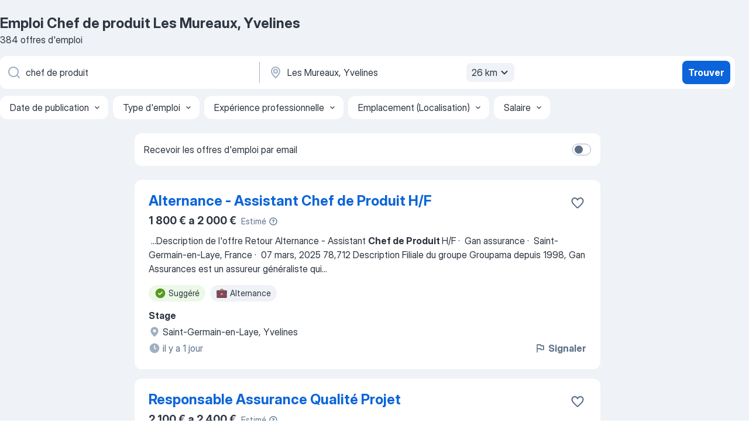

--- FILE ---
content_type: text/html
request_url: https://fr.jooble.org/emploi-chef-de-produit/Les-Mureaux%2C-Yvelines
body_size: 108983
content:
<!DOCTYPE html><html lang="fr" xmlns="http://www.w3.org/1999/xhtml"><head><meta charset="utf-8"><link data-chunk="app" rel="stylesheet" href="/assets/app.fcd04f6cd55f4a15e104.css"><link data-chunk="SERP" rel="stylesheet" href="/assets/SERP.04657a1bc3acf7120258.css"><meta name="viewport" content="width=device-width,initial-scale=1.0,maximum-scale=5" /><meta property="og:site_name" content="Jooble" /><meta property="og:locale" content="fr" /><meta property="og:type" content="website" /><meta name="msvalidate.01" content="4E93DB804C5CCCD5B3AFF7486D4B2757" /><meta name="format-detection" content="telephone=no"><link rel="preconnect" href="https://www.googletagmanager.com" /><link rel="preconnect" href="https://www.google-analytics.com" /><link rel="dns-prefetch" href="https://www.google.com" /><link rel="dns-prefetch" href="https://apis.google.com" /><link rel="dns-prefetch" href="https://connect.facebook.net" /><link rel="dns-prefetch" href="https://www.facebook.com" /><link href="https://data-fr.jooble.org/assets/fonts/inter-display.css" rel="stylesheet"><link href="https://data-fr.jooble.org/assets/fonts/segoe.css" rel="stylesheet"><link rel="apple-touch-icon" href="/assets/images/favicon/ua/apple-touch-icon.png?v=4" /><link rel="apple-touch-icon" sizes="57x57" href="/assets/images/favicon/ua/apple-touch-icon-57x57.png?v=4" /><link rel="apple-touch-icon" sizes="60x60" href="/assets/images/favicon/ua/apple-touch-icon-60x60.png?v=4" /><link rel="apple-touch-icon" sizes="72x72" href="/assets/images/favicon/ua/apple-touch-icon-72x72.png?v=4" /><link rel="apple-touch-icon" sizes="76x76" href="/assets/images/favicon/ua/apple-touch-icon-76x76.png?v=4" /><link rel="apple-touch-icon" sizes="114x114" href="/assets/images/favicon/ua/apple-touch-icon-114x114.png?v=4" /><link rel="apple-touch-icon" sizes="120x120" href="/assets/images/favicon/ua/apple-touch-icon-120x120.png?v=4" /><link rel="apple-touch-icon" sizes="144x144" href="/assets/images/favicon/ua/apple-touch-icon-144x144.png?v=4" /><link rel="apple-touch-icon" sizes="152x152" href="/assets/images/favicon/ua/apple-touch-icon-152x152.png?v=4" /><link rel="apple-touch-icon" sizes="180x180" href="/assets/images/favicon/ua/apple-touch-icon-180x180.png?v=4" /><link rel="icon" type="image/png" sizes="16x16" href="/assets/images/favicon/ua/favicon-16x16.png?v=4"><link rel="icon" type="image/png" sizes="32x32" href="/assets/images/favicon/ua/favicon-32x32.png?v=4"><link rel="icon" type="image/png" sizes="48x48" href="/assets/images/favicon/ua/android-chrome-48x48.png?v=4"><link rel="icon" type="image/png" sizes="96x96" href="/assets/images/favicon/ua/android-chrome-96x96.png?v=4"><link rel="icon" type="image/png" sizes="144x144" href="/assets/images/favicon/ua/android-chrome-144x144.png?v=4"><link rel="icon" type="image/png" sizes="192x192" href="/assets/images/favicon/ua/android-chrome-192x192.png?v=4"><link rel="icon" type="image/png" sizes="194x194" href="/assets/images/favicon/ua/favicon-194x194.png?v=4"><link rel="icon" type="image/png" sizes="256x256" href="/assets/images/favicon/ua/android-chrome-256x256.png?v=4"><link rel="icon" type="image/png" sizes="384x384" href="/assets/images/favicon/ua/android-chrome-384x384.png?v=4"><link rel="icon" type="image/png" sizes="512x512" href="/assets/images/favicon/ua/android-chrome-512x512.png?v=4"><link rel="shortcut icon" type="image/x-icon" href="/assets/images/favicon/ua/favicon-ua.ico?v=4"><link rel="icon" href="/assets/images/favicon/ua/icon.svg?v=4" sizes="any" type="image/svg+xml"><meta name="msapplication-tooltip" content="Jooble"><meta name="msapplication-config" content="/browserconfig.xml"><meta name="msapplication-TileColor" content="#ffffff"><meta name="msapplication-TileImage" content="/assets/images/favicon/ua/mstile-144x144.png?v=4"><meta name="theme-color" content="#ffffff"><meta name="ir-site-verification-token" content="-1337664224"><script type="text/javascript" charset="utf-8">(function(g,o){g[o]=g[o]||function(){(g[o]['q']=g[o]['q']||[]).push(arguments)},g[o]['t']=1*new Date})(window,'_googCsa'); </script><script>!function(){if('PerformanceLongTaskTiming' in window) {var g=window.__tti={e:[]};g.o = new PerformanceObserver(function(l){g.e = g.e.concat(l.getEntries())});g.o.observe({entryTypes:['longtask']})}}();</script><script>!function(){var e,t,n,i,r={passive:!0,capture:!0},a=new Date,o=function(){i=[],t=-1,e=null,f(addEventListener)},c=function(i,r){e||(e=r,t=i,n=new Date,f(removeEventListener),u())},u=function(){if(t>=0&&t<n-a){var r={entryType:"first-input",name:e.type,target:e.target,cancelable:e.cancelable,startTime:e.timeStamp,processingStart:e.timeStamp+t};i.forEach((function(e){e(r)})),i=[]}},s=function(e){if(e.cancelable){var t=(e.timeStamp>1e12?new Date:performance.now())-e.timeStamp;"pointerdown"==e.type?function(e,t){var n=function(){c(e,t),a()},i=function(){a()},a=function(){removeEventListener("pointerup",n,r),removeEventListener("pointercancel",i,r)};addEventListener("pointerup",n,r),addEventListener("pointercancel",i,r)}(t,e):c(t,e)}},f=function(e){["mousedown","keydown","touchstart","pointerdown"].forEach((function(t){return e(t,s,r)}))},p="hidden"===document.visibilityState?0:1/0;addEventListener("visibilitychange",(function e(t){"hidden"===document.visibilityState&&(p=t.timeStamp,removeEventListener("visibilitychange",e,!0))}),!0);o(),self.webVitals={firstInputPolyfill:function(e){i.push(e),u()},resetFirstInputPolyfill:o,get firstHiddenTime(){return p}}}();</script><title data-rh="true">Emplois : Chef de produit à Les Mureaux, Yvelines (Besoin d&#x27;urgence!) - 2026 - Jooble</title><link data-rh="true" rel="canonical" href="https://fr.jooble.org/emploi-chef-de-produit/Les-Mureaux%2C-Yvelines"/><link data-rh="true" hreflang="fr-FR" rel="alternate" href="https://fr.jooble.org/emploi-chef-de-produit/Les-Mureaux%2C-Yvelines"/><meta data-rh="true" name="keywords" content="Emploi Chef de produit Les Mureaux, Yvelines, offre emploi Chef de produit Les Mureaux, Yvelines, emploi, offre emploi"/><meta data-rh="true" name="description" content="Emploi : Chef de produit à Les Mureaux, Yvelines • Recherche parmi 533.000+ offres d&#x27;emploi en cours • Rapide &amp; Gratuit • Temps plein, temporaire et à temps partiel • Meilleurs employeurs à Les Mureaux, Yvelines • Emploi: Chef de produit - facile à trouver !"/><meta data-rh="true" property="og:image" content="/assets/images/open_graph/og_image.png"/><meta data-rh="true" property="og:url" content="https://fr.jooble.org/emploi-chef-de-produit/Les-Mureaux%2C-Yvelines"/><meta data-rh="true" property="og:title" content="Emplois : Chef de produit à Les Mureaux, Yvelines (Besoin d&#x27;urgence!) - 2026 - Jooble"/><meta data-rh="true" property="og:description" content="Emploi : Chef de produit à Les Mureaux, Yvelines • Recherche parmi 533.000+ offres d&#x27;emploi en cours • Rapide &amp; Gratuit • Temps plein, temporaire et à temps partiel • Meilleurs employeurs à Les Mureaux, Yvelines • Emploi: Chef de produit - facile à trouver !"/><script data-rh="true" type="application/ld+json">{"@context":"https://schema.org","@type":"BreadcrumbList","itemListElement":[[{"@type":"ListItem","position":1,"item":{"@id":"https://fr.jooble.org","name":"Emploi"}},{"@type":"ListItem","position":2,"item":{"@id":"https://fr.jooble.org/emploi-chef-de-produit","name":"Chef de produit"}},{"@type":"ListItem","position":3,"item":{"name":"Chef de produit Les Mureaux, Yvelines"}}]]}</script><script data-rh="true" type="application/ld+json">{"@context":"https://schema.org","@type":"ItemList","numberOfItems":384,"itemListElement":[[{"@type":"ListItem","position":1,"url":"https://fr.jooble.org/jdp/3626780772019743203"},{"@type":"ListItem","position":2,"url":"https://fr.jooble.org/desc/7547946173755679773"},{"@type":"ListItem","position":3,"url":"https://fr.jooble.org/rjdp/-2873586445009719132"},{"@type":"ListItem","position":4,"url":"https://fr.jooble.org/jdp/3428620297177317960"},{"@type":"ListItem","position":5,"url":"https://fr.jooble.org/jdp/423206611388517905"},{"@type":"ListItem","position":6,"url":"https://fr.jooble.org/jdp/4715412896321851647"},{"@type":"ListItem","position":7,"url":"https://fr.jooble.org/jdp/4298912487253013126"},{"@type":"ListItem","position":8,"url":"https://fr.jooble.org/jdp/-7419079216801663253"},{"@type":"ListItem","position":9,"url":"https://fr.jooble.org/jdp/1059018474534174532"},{"@type":"ListItem","position":10,"url":"https://fr.jooble.org/rjdp/-2405762457870991420"},{"@type":"ListItem","position":11,"url":"https://fr.jooble.org/rjdp/-4685276366947440074"},{"@type":"ListItem","position":12,"url":"https://fr.jooble.org/rjdp/-441580572723257811"},{"@type":"ListItem","position":13,"url":"https://fr.jooble.org/jdp/-1616600100543887514"},{"@type":"ListItem","position":14,"url":"https://fr.jooble.org/rjdp/-8423137231008112934"},{"@type":"ListItem","position":15,"url":"https://fr.jooble.org/jdp/-8034738495867495996"},{"@type":"ListItem","position":16,"url":"https://fr.jooble.org/jdp/-3287087027848880796"},{"@type":"ListItem","position":17,"url":"https://fr.jooble.org/jdp/4713200816625557130"},{"@type":"ListItem","position":18,"url":"https://fr.jooble.org/rjdp/-7041584375689703043"},{"@type":"ListItem","position":19,"url":"https://fr.jooble.org/jdp/3349602866287845118"},{"@type":"ListItem","position":20,"url":"https://fr.jooble.org/jdp/-5224903587196537899"},{"@type":"ListItem","position":21,"url":"https://fr.jooble.org/jdp/3557372639688474867"},{"@type":"ListItem","position":22,"url":"https://fr.jooble.org/jdp/-2200005450109168745"},{"@type":"ListItem","position":23,"url":"https://fr.jooble.org/jdp/710803732265281462"},{"@type":"ListItem","position":24,"url":"https://fr.jooble.org/rjdp/6270497842315065069"},{"@type":"ListItem","position":25,"url":"https://fr.jooble.org/jdp/8283591939879913631"},{"@type":"ListItem","position":26,"url":"https://fr.jooble.org/desc/-7199634369465672518"},{"@type":"ListItem","position":27,"url":"https://fr.jooble.org/jdp/2728542435721723190"},{"@type":"ListItem","position":28,"url":"https://fr.jooble.org/jdp/7459847424802601777"},{"@type":"ListItem","position":29,"url":"https://fr.jooble.org/jdp/-2587581526822779302"},{"@type":"ListItem","position":30,"url":"https://fr.jooble.org/jdp/6886163148823577753"}]]}</script></head><body ondragstart="return false"><div id="app"><div class="zR2N9v"><div class="_1G2nM4"><div></div><div id="serpContainer" class="_0CG45k"><div class="+MdXgT"><header class="VavEB9"><div class="qD9dwK"><h1 class="_518B8Z">Emploi Chef de produit Les Mureaux, Yvelines</h1><div company="p" class="cXVOTD">384 offres d&#x27;emploi</div></div><div class=""><form class="CXE+FW" data-test-name="_searchForm"><div class="tXoMlu"><div class="kySr3o EIHqTW"><div class="H-KSNn"><div class="Y6LTZC RKazSn"><div class="_0vIToK"><svg class="BC4g2E abyhUO gexuVd kPZVKg"><use xlink:href="/assets/sprite.1oxueCVBzlo-hocQRlhy.svg#icon-magnifier-usage"></use></svg><input id="input_:R55j8h:" class="_2cXMBT aHpE4r _5sX2B+" placeholder="Je cherche un emploi..." type="text" spellcheck="false" name="keyword" autoComplete="off" autoCapitalize="off" data-test-name="_searchFormKeywordInput" aria-label="Indiquez le type d&#x27;emploi que vous recherchez" value="chef de produit"/></div></div></div></div><div class="kySr3o _9+Weu7"><div class="H-KSNn"><div class="Y6LTZC RKazSn"><div class="_0vIToK"><svg class="BC4g2E abyhUO gexuVd kPZVKg"><use xlink:href="/assets/sprite.1oxueCVBzlo-hocQRlhy.svg#icon-map_marker-usage"></use></svg><input id="tbRegion" class="_2cXMBT aHpE4r _5sX2B+" placeholder="Dans la région..." type="text" spellcheck="false" name="region" autoComplete="off" autoCapitalize="off" data-test-name="_searchFormRegionInput" aria-label="Indiquez la ville dans laquelle vous cherchez du travail" value="Les Mureaux, Yvelines"/></div><div class="hQwOE1"><div class="-xWR9w" data-test-name="_radiusSelect"><button type="button" class="VMdYVt i6dNg1 oUsVL7 -A9fYs mO9zne">26 km<span class="njVmSf"><svg class="KaSFrq JAzKjj GM7Sgs MQl7R9"><use xlink:href="/assets/sprite.1oxueCVBzlo-hocQRlhy.svg#icon-chevron_down-usage"></use></svg></span></button></div></div></div></div></div></div><button type="submit" class="VMdYVt i6dNg1 oUsVL7 xVPKbj ZuTpxY">Trouver</button></form></div><div class="p7hDF8"><div class="apmZrt" data-test-name="_smartTagsFilter" role="region" aria-label="Filters"><button type="button" class="wYznI5"><span class="_1apRDx">Date de publication</span><svg class="KaSFrq DuJhnH GM7Sgs _398Jb4"><use xlink:href="/assets/sprite.1oxueCVBzlo-hocQRlhy.svg#icon-chevron_down-usage"></use></svg></button><button type="button" class="wYznI5"><span class="_1apRDx">Type d&#x27;emploi</span><svg class="KaSFrq DuJhnH GM7Sgs _398Jb4"><use xlink:href="/assets/sprite.1oxueCVBzlo-hocQRlhy.svg#icon-chevron_down-usage"></use></svg></button><button type="button" class="wYznI5"><span class="_1apRDx">Expérience professionnelle</span><svg class="KaSFrq DuJhnH GM7Sgs _398Jb4"><use xlink:href="/assets/sprite.1oxueCVBzlo-hocQRlhy.svg#icon-chevron_down-usage"></use></svg></button><button type="button" class="wYznI5"><span class="_1apRDx">Emplacement (Localisation)</span><svg class="KaSFrq DuJhnH GM7Sgs _398Jb4"><use xlink:href="/assets/sprite.1oxueCVBzlo-hocQRlhy.svg#icon-chevron_down-usage"></use></svg></button><button type="button" class="wYznI5"><span class="_1apRDx">Salaire</span><svg class="KaSFrq DuJhnH GM7Sgs _398Jb4"><use xlink:href="/assets/sprite.1oxueCVBzlo-hocQRlhy.svg#icon-chevron_down-usage"></use></svg></button></div></div></header><div class="y+s7YY"><div class="Amjssv"><main class="toVmC+" role="main"><div class="NeCPdn" id="topBarContainer"><div class="dKIuea"><div class="pfddcp xPgV1+"><div class="Z7rxKJ"><span class="ahUpuK">Recevoir les offres d&#x27;emploi par email</span><div class="rV3P9b H6hBvI RDT4pD seXaaO"><input id="SubscriptionSwitcher" type="checkbox" tabindex="-1" aria-label="SubscriptionSwitcher"/><label for="SubscriptionSwitcher" tabindex="0" role="switch" aria-checked="false" data-focus-target="SubscriptionSwitcher"><span data-switch="pill" data-caption="false"><span data-switch="round"></span></span></label></div></div></div></div></div><div class="bXbgrv" id="serpContent"><div><div class="infinite-scroll-component__outerdiv"><div class="infinite-scroll-component ZbPfXY _serpContentBlock" style="height:auto;overflow:auto;-webkit-overflow-scrolling:touch"><div><ul class="kiBEcn"><li></li><li><div id="3626780772019743203" data-test-name="_jobCard" class="+n4WEb rHG1ci"><div class="_9q4Aij"><h2 class="jA9gFS dUatPc"><a class="_8w9Ce2 tUC4Fj _6i4Nb0 wtCvxI job_card_link" target="_blank" href="https://fr.jooble.org/jdp/3626780772019743203">Alternance - Assistant Chef de Produit H/F</a></h2><div class="_5A-eEY"><div class="Bdpujj"><button type="button" class="ZapzXe _9WpygY XEfYdx JFkX+L vMdXr7 RNbuqd" data-test-name="jobFavoritesButton__3626780772019743203" aria-label="Enregistrer l&#x27;offre d&#x27;emploi dans vos favoris"><span class="H2e2t1 +gVFyQ"><svg class="KaSFrq JAzKjj _0ng4na"><use xlink:href="/assets/sprite.1oxueCVBzlo-hocQRlhy.svg#icon-heart_outline-usage"></use></svg></span></button></div></div></div><div><div class="QZH8mt"><div class="ZYWrm-"><div class="Bdpujj"><div class="_7Zkfsk"><span class="_3rO37A">1 800 € a 2 000 €</span><span class="e-ddJQ">Estimé<svg class="KaSFrq _0ng4na _2veCaV"><use xlink:href="/assets/sprite.1oxueCVBzlo-hocQRlhy.svg#icon-question_mark_circle-usage"></use></svg></span></div></div></div><div class="GEyos4">&nbsp;...<span>Description de l'offre 
 Retour 
 Alternance - Assistant </span><b>Chef de Produit </b><span>H/F 
·   Gan assurance 
·  Saint-Germain-en-Laye, France 
·   07 mars, 2025 
 78,712 
 Description 
 Filiale du groupe Groupama depuis 1998, Gan Assurances est un assureur généraliste qui</span>...&nbsp;</div><div class="rvi8+s"><div class="tXxXy-"><div data-name="suggested" data-test-name="_highlightedTag" class="K8ZLnh tag fT460t"><svg class="KaSFrq DuJhnH GeatqJ"><use xlink:href="/assets/sprite.1oxueCVBzlo-hocQRlhy.svg#icon-check_match-usage"></use></svg>Suggéré</div><div data-name="alternance" data-test-name="_jobTag" class="K8ZLnh tag _7Amkfs"><div class="uE1IG0" style="background-image:url(/assets/images/tagIconsNew/emoji_briefcase.svg)"></div>Alternance</div></div></div></div><div class="L4BhzZ wrapper__new_tags_design bLrJMm"><div class="j+648w"><button type="button" class="ZapzXe _9WpygY JFkX+L vMdXr7 _9ofHq7" data-test-name="_reportJobButtonSerp"><span class="H2e2t1 w87w0E"><svg class="KaSFrq xY3sEm _0ng4na cS9jE1"><use xlink:href="/assets/sprite.1oxueCVBzlo-hocQRlhy.svg#icon-flag-usage"></use></svg></span>Signaler</button></div><div class="E6E0jY"><div class="pXyhD4 VeoRvG"><div class="heru4z"><p class="z6WlhX" data-test-name="_companyName">Stage</p></div></div><div class="blapLw gj1vO6 fhg31q nxYYVJ" tabindex="-1"><svg class="BC4g2E c6AqqO gexuVd kE3ssB DlQ0Ty icon_gray_soft mdorqd"><use xlink:href="/assets/sprite.1oxueCVBzlo-hocQRlhy.svg#icon-map_marker_filled-usage"></use></svg><div class="caption NTRJBV">Saint-Germain-en-Laye, Yvelines</div></div><div class="blapLw gj1vO6 fhg31q fGYTou"><svg class="BC4g2E c6AqqO gexuVd kE3ssB DlQ0Ty icon_gray_soft jjtReA"><use xlink:href="/assets/sprite.1oxueCVBzlo-hocQRlhy.svg#icon-clock_filled-usage"></use></svg><div class="caption Vk-5Da">il y a 1 jour</div></div></div></div></div></div></li><li><div id="7547946173755679773" data-test-name="_jobCard" class="+n4WEb rHG1ci"><div class="_9q4Aij"><h2 class="jA9gFS dUatPc"><a class="_8w9Ce2 tUC4Fj _6i4Nb0 wtCvxI job_card_link" target="_blank" rel="noopener nofollow" href="https://fr.jooble.org/desc/7547946173755679773">Responsable Assurance Qualité Projet</a></h2><div class="_5A-eEY"><div class="Bdpujj"><button type="button" class="ZapzXe _9WpygY XEfYdx JFkX+L vMdXr7 RNbuqd" data-test-name="jobFavoritesButton__7547946173755679773" aria-label="Enregistrer l&#x27;offre d&#x27;emploi dans vos favoris"><span class="H2e2t1 +gVFyQ"><svg class="KaSFrq JAzKjj _0ng4na"><use xlink:href="/assets/sprite.1oxueCVBzlo-hocQRlhy.svg#icon-heart_outline-usage"></use></svg></span></button></div></div></div><div><div class="QZH8mt"><div class="ZYWrm-"><div class="Bdpujj"><div class="_7Zkfsk"><span class="_3rO37A">2 100 € a 2 400 €</span><span class="e-ddJQ">Estimé<svg class="KaSFrq _0ng4na _2veCaV"><use xlink:href="/assets/sprite.1oxueCVBzlo-hocQRlhy.svg#icon-question_mark_circle-usage"></use></svg></span></div></div></div><div class="GEyos4">Et si vous embarquiez vers les nouvelles technologies ?

Filiale du groupe industriel ICE, Médiane Système, est une société d'ingénierie innovante spécialisée en électronique, systèmes embarqués et informatique industrielle. Médiane Système a construit son identité sur ...</div><div class="rvi8+s"><div class="tXxXy-"><div data-name="suggested" data-test-name="_highlightedTag" class="K8ZLnh tag fT460t"><svg class="KaSFrq DuJhnH GeatqJ"><use xlink:href="/assets/sprite.1oxueCVBzlo-hocQRlhy.svg#icon-check_match-usage"></use></svg>Suggéré</div><div data-name="cdi" data-test-name="_jobTag" class="K8ZLnh tag _7Amkfs"><div class="uE1IG0" style="background-image:url(/assets/images/tagIconsNew/emoji_briefcase.svg)"></div>CDI</div><div data-name="temps_complet" data-test-name="_jobTag" class="K8ZLnh tag _7Amkfs"><div class="uE1IG0" style="background-image:url(/assets/images/tagIconsNew/emoji_briefcase.svg)"></div>Temps plein</div><div data-name="teletravail" data-test-name="_jobTag" class="K8ZLnh tag _7Amkfs"><div class="uE1IG0" style="background-image:url(/assets/images/tagIconsNew/emoji_globe.svg)"></div>Télétravail</div></div></div></div><div class="L4BhzZ wrapper__new_tags_design bLrJMm"><div class="j+648w"><button type="button" class="ZapzXe _9WpygY JFkX+L vMdXr7 _9ofHq7" data-test-name="_reportJobButtonSerp"><span class="H2e2t1 w87w0E"><svg class="KaSFrq xY3sEm _0ng4na cS9jE1"><use xlink:href="/assets/sprite.1oxueCVBzlo-hocQRlhy.svg#icon-flag-usage"></use></svg></span>Signaler</button><img src="/css/images/plogo/152.gif" class="yUFQEM" aria-hidden="true" alt="dteCompanyLogo"/></div><div class="E6E0jY"><div class="pXyhD4 VeoRvG"><div class="heru4z"><p class="z6WlhX" data-test-name="_companyName">Médiane Système</p></div></div><div class="blapLw gj1vO6 fhg31q nxYYVJ" tabindex="-1"><svg class="BC4g2E c6AqqO gexuVd kE3ssB DlQ0Ty icon_gray_soft mdorqd"><use xlink:href="/assets/sprite.1oxueCVBzlo-hocQRlhy.svg#icon-map_marker_filled-usage"></use></svg><div class="caption NTRJBV">Le Pecq, Yvelines</div></div><div class="blapLw gj1vO6 fhg31q fGYTou"><svg class="BC4g2E c6AqqO gexuVd kE3ssB DlQ0Ty icon_gray_soft jjtReA"><use xlink:href="/assets/sprite.1oxueCVBzlo-hocQRlhy.svg#icon-clock_filled-usage"></use></svg><div class="caption Vk-5Da">il y a 19 heures</div></div></div></div></div></div></li><li><div id="7097507226130952721" data-test-name="_jobCard" class="+n4WEb rHG1ci"><div class="_9q4Aij"><h2 class="jA9gFS dUatPc"><a class="_8w9Ce2 tUC4Fj _6i4Nb0 wtCvxI job_card_link" target="_blank" href="https://fr.jooble.org/rjdp/-2873586445009719132">Responsable assurance qualité/responsable qualité</a></h2><div class="_5A-eEY"><div class="Bdpujj"><button type="button" class="ZapzXe _9WpygY XEfYdx JFkX+L vMdXr7 RNbuqd" data-test-name="jobFavoritesButton__7097507226130952721" aria-label="Enregistrer l&#x27;offre d&#x27;emploi dans vos favoris"><span class="H2e2t1 +gVFyQ"><svg class="KaSFrq JAzKjj _0ng4na"><use xlink:href="/assets/sprite.1oxueCVBzlo-hocQRlhy.svg#icon-heart_outline-usage"></use></svg></span></button></div></div></div><div><div class="QZH8mt"><div class="ZYWrm-"><div class="Bdpujj"><div class="_7Zkfsk"><span class="_3rO37A">3 300 € a 4 000 €</span><span class="e-ddJQ">Estimé<svg class="KaSFrq _0ng4na _2veCaV"><use xlink:href="/assets/sprite.1oxueCVBzlo-hocQRlhy.svg#icon-question_mark_circle-usage"></use></svg></span></div></div></div><div class="GEyos4">&nbsp;...<span>technologies spécialisé dans trois secteurs d'activité : Défense & Sécurité, Aéronautique & Spatial, et Cyber & Digital. Il développe des </span><b>produits </b><span>et solutions qui contribuent à un monde plus sûr, plus respectueux de l'environnement et plus inclusif. Le Groupe investit près de</span>...&nbsp;</div><div class="rvi8+s"><div class="tXxXy-"><div data-name="suggested" data-test-name="_highlightedTag" class="K8ZLnh tag fT460t"><svg class="KaSFrq DuJhnH GeatqJ"><use xlink:href="/assets/sprite.1oxueCVBzlo-hocQRlhy.svg#icon-check_match-usage"></use></svg>Suggéré</div><div data-name="cdi" data-test-name="_jobTag" class="K8ZLnh tag _7Amkfs"><div class="uE1IG0" style="background-image:url(/assets/images/tagIconsNew/emoji_briefcase.svg)"></div>CDI</div></div></div></div><div class="L4BhzZ wrapper__new_tags_design bLrJMm"><div class="j+648w"><button type="button" class="ZapzXe _9WpygY JFkX+L vMdXr7 _9ofHq7" data-test-name="_reportJobButtonSerp"><span class="H2e2t1 w87w0E"><svg class="KaSFrq xY3sEm _0ng4na cS9jE1"><use xlink:href="/assets/sprite.1oxueCVBzlo-hocQRlhy.svg#icon-flag-usage"></use></svg></span>Signaler</button></div><div class="E6E0jY"><div class="pXyhD4 VeoRvG"><div class="heru4z"><p class="z6WlhX" data-test-name="_companyName">THALES</p></div></div><div class="blapLw gj1vO6 fhg31q nxYYVJ" tabindex="-1"><svg class="BC4g2E c6AqqO gexuVd kE3ssB DlQ0Ty icon_gray_soft mdorqd"><use xlink:href="/assets/sprite.1oxueCVBzlo-hocQRlhy.svg#icon-map_marker_filled-usage"></use></svg><div class="caption NTRJBV">Cergy, Val-d&#x27;Oise</div></div><div class="blapLw gj1vO6 fhg31q fGYTou"><svg class="BC4g2E c6AqqO gexuVd kE3ssB DlQ0Ty icon_gray_soft jjtReA"><use xlink:href="/assets/sprite.1oxueCVBzlo-hocQRlhy.svg#icon-clock_filled-usage"></use></svg><div class="caption Vk-5Da"> Il y a 2 mois</div></div></div></div></div></div></li><li><div id="3428620297177317960" data-test-name="_jobCard" class="+n4WEb rHG1ci"><div class="_9q4Aij"><h2 class="jA9gFS dUatPc"><a class="_8w9Ce2 tUC4Fj _6i4Nb0 wtCvxI job_card_link" target="_blank" href="https://fr.jooble.org/jdp/3428620297177317960">RESPONSABLE ASSURANCE QUALITE FOURNISSEURS- H/F 78</a></h2><div class="_5A-eEY"><div class="Bdpujj"><button type="button" class="ZapzXe _9WpygY XEfYdx JFkX+L vMdXr7 RNbuqd" data-test-name="jobFavoritesButton__3428620297177317960" aria-label="Enregistrer l&#x27;offre d&#x27;emploi dans vos favoris"><span class="H2e2t1 +gVFyQ"><svg class="KaSFrq JAzKjj _0ng4na"><use xlink:href="/assets/sprite.1oxueCVBzlo-hocQRlhy.svg#icon-heart_outline-usage"></use></svg></span></button></div></div></div><div><div class="QZH8mt"><p class="b97WnG">40k € a 50k €/an</p><div class="GEyos4">A propos de CRIT PARIS Industrie Aéronautique:
	Besoin de conseils pour explorer de nouvelles opportunités ? Faites confiance à Crit ! Nous sommes bien plus qu'une agence d'intérim : toujours à vos côtés pour vous accompagner dans votre projet professionnel, en vous proposant...</div><div class="rvi8+s"><div class="tXxXy-"><div data-name="suggested" data-test-name="_highlightedTag" class="K8ZLnh tag fT460t"><svg class="KaSFrq DuJhnH GeatqJ"><use xlink:href="/assets/sprite.1oxueCVBzlo-hocQRlhy.svg#icon-check_match-usage"></use></svg>Suggéré</div><div data-name="cdi" data-test-name="_jobTag" class="K8ZLnh tag _7Amkfs"><div class="uE1IG0" style="background-image:url(/assets/images/tagIconsNew/emoji_briefcase.svg)"></div>CDI</div><div data-name="cdd" data-test-name="_jobTag" class="K8ZLnh tag _7Amkfs"><div class="uE1IG0" style="background-image:url(/assets/images/tagIconsNew/emoji_briefcase.svg)"></div>CDD</div><div data-name="interim" data-test-name="_jobTag" class="K8ZLnh tag _7Amkfs"><div class="uE1IG0" style="background-image:url(/assets/images/tagIconsNew/emoji_briefcase.svg)"></div>Intérim</div></div></div></div><div class="L4BhzZ wrapper__new_tags_design bLrJMm"><div class="j+648w"><button type="button" class="ZapzXe _9WpygY JFkX+L vMdXr7 _9ofHq7" data-test-name="_reportJobButtonSerp"><span class="H2e2t1 w87w0E"><svg class="KaSFrq xY3sEm _0ng4na cS9jE1"><use xlink:href="/assets/sprite.1oxueCVBzlo-hocQRlhy.svg#icon-flag-usage"></use></svg></span>Signaler</button></div><div class="E6E0jY"><div class="pXyhD4 VeoRvG"><div class="heru4z"><p class="z6WlhX" data-test-name="_companyName">CRIT PARIS Industrie Aéronautique</p></div></div><div class="blapLw gj1vO6 fhg31q nxYYVJ" tabindex="-1"><svg class="BC4g2E c6AqqO gexuVd kE3ssB DlQ0Ty icon_gray_soft mdorqd"><use xlink:href="/assets/sprite.1oxueCVBzlo-hocQRlhy.svg#icon-map_marker_filled-usage"></use></svg><div class="caption NTRJBV">Plaisir, Yvelines</div></div><div class="blapLw gj1vO6 fhg31q fGYTou"><svg class="BC4g2E c6AqqO gexuVd kE3ssB DlQ0Ty icon_gray_soft jjtReA"><use xlink:href="/assets/sprite.1oxueCVBzlo-hocQRlhy.svg#icon-clock_filled-usage"></use></svg><div class="caption Vk-5Da">il y a 14 jours</div></div></div></div></div></div></li><li><div id="423206611388517905" data-test-name="_jobCard" class="+n4WEb rHG1ci"><div class="_9q4Aij"><h2 class="jA9gFS dUatPc"><a class="_8w9Ce2 tUC4Fj _6i4Nb0 wtCvxI job_card_link" target="_blank" href="https://fr.jooble.org/jdp/423206611388517905">CHARGÉ(E) D&#x27;ASSURANCE QUALITÉ QUALIFICATION/VALIDATION (H/F)</a></h2><div class="_5A-eEY"><div class="Bdpujj"><button type="button" class="ZapzXe _9WpygY XEfYdx JFkX+L vMdXr7 RNbuqd" data-test-name="jobFavoritesButton__423206611388517905" aria-label="Enregistrer l&#x27;offre d&#x27;emploi dans vos favoris"><span class="H2e2t1 +gVFyQ"><svg class="KaSFrq JAzKjj _0ng4na"><use xlink:href="/assets/sprite.1oxueCVBzlo-hocQRlhy.svg#icon-heart_outline-usage"></use></svg></span></button></div></div></div><div><div class="QZH8mt"><div class="ZYWrm-"><div class="Bdpujj"><div class="_7Zkfsk"><span class="_3rO37A">2 500 € a 3 000 €</span><span class="e-ddJQ">Estimé<svg class="KaSFrq _0ng4na _2veCaV"><use xlink:href="/assets/sprite.1oxueCVBzlo-hocQRlhy.svg#icon-question_mark_circle-usage"></use></svg></span></div></div></div><div class="GEyos4"> Description 
 Rattaché(e) au Responsable Assurance Qualité/Qualification & Validation du site, votre rôle est de supporter l'activité de Qualification des équipements/système ainsi que d'effectuer le suivi de l'activité de validation des procédés. 
Vos principaux interlocuteurs...</div><div class="rvi8+s"><div class="tXxXy-"><div data-name="suggested" data-test-name="_highlightedTag" class="K8ZLnh tag fT460t"><svg class="KaSFrq DuJhnH GeatqJ"><use xlink:href="/assets/sprite.1oxueCVBzlo-hocQRlhy.svg#icon-check_match-usage"></use></svg>Suggéré</div><div data-name="interim" data-test-name="_jobTag" class="K8ZLnh tag _7Amkfs"><div class="uE1IG0" style="background-image:url(/assets/images/tagIconsNew/emoji_briefcase.svg)"></div>Intérim</div></div></div></div><div class="L4BhzZ wrapper__new_tags_design bLrJMm"><div class="j+648w"><button type="button" class="ZapzXe _9WpygY JFkX+L vMdXr7 _9ofHq7" data-test-name="_reportJobButtonSerp"><span class="H2e2t1 w87w0E"><svg class="KaSFrq xY3sEm _0ng4na cS9jE1"><use xlink:href="/assets/sprite.1oxueCVBzlo-hocQRlhy.svg#icon-flag-usage"></use></svg></span>Signaler</button></div><div class="E6E0jY"><div class="blapLw gj1vO6 fhg31q nxYYVJ" tabindex="-1"><svg class="BC4g2E c6AqqO gexuVd kE3ssB DlQ0Ty icon_gray_soft mdorqd"><use xlink:href="/assets/sprite.1oxueCVBzlo-hocQRlhy.svg#icon-map_marker_filled-usage"></use></svg><div class="caption NTRJBV">Limay, Yvelines</div></div><div class="blapLw gj1vO6 fhg31q fGYTou"><svg class="BC4g2E c6AqqO gexuVd kE3ssB DlQ0Ty icon_gray_soft jjtReA"><use xlink:href="/assets/sprite.1oxueCVBzlo-hocQRlhy.svg#icon-clock_filled-usage"></use></svg><div class="caption Vk-5Da"> Il y a 2 mois</div></div></div></div></div></div></li><li><div id="4715412896321851647" data-test-name="_jobCard" class="+n4WEb rHG1ci"><div class="_9q4Aij"><h2 class="jA9gFS dUatPc"><a class="_8w9Ce2 tUC4Fj _6i4Nb0 wtCvxI job_card_link" target="_blank" href="https://fr.jooble.org/jdp/4715412896321851647">Responsable Assurance Qualité Opérateur Fourisseur H/F</a></h2><div class="_5A-eEY"><div class="Bdpujj"><button type="button" class="ZapzXe _9WpygY XEfYdx JFkX+L vMdXr7 RNbuqd" data-test-name="jobFavoritesButton__4715412896321851647" aria-label="Enregistrer l&#x27;offre d&#x27;emploi dans vos favoris"><span class="H2e2t1 +gVFyQ"><svg class="KaSFrq JAzKjj _0ng4na"><use xlink:href="/assets/sprite.1oxueCVBzlo-hocQRlhy.svg#icon-heart_outline-usage"></use></svg></span></button></div></div></div><div><div class="QZH8mt"><p class="b97WnG">35k € a 50k €/an</p><div class="GEyos4">A propos de CRIT PARIS Industrie Aéronautique:
	Besoin de conseils pour explorer de nouvelles opportunités ? Faites confiance à Crit ! Nous sommes bien plus qu'une agence d'intérim : toujours à vos côtés pour vous accompagner dans votre projet professionnel, en vous proposant...</div><div class="rvi8+s"><div class="tXxXy-"><div data-name="suggested" data-test-name="_highlightedTag" class="K8ZLnh tag fT460t"><svg class="KaSFrq DuJhnH GeatqJ"><use xlink:href="/assets/sprite.1oxueCVBzlo-hocQRlhy.svg#icon-check_match-usage"></use></svg>Suggéré</div><div data-name="cdi" data-test-name="_jobTag" class="K8ZLnh tag _7Amkfs"><div class="uE1IG0" style="background-image:url(/assets/images/tagIconsNew/emoji_briefcase.svg)"></div>CDI</div><div data-name="cdd" data-test-name="_jobTag" class="K8ZLnh tag _7Amkfs"><div class="uE1IG0" style="background-image:url(/assets/images/tagIconsNew/emoji_briefcase.svg)"></div>CDD</div><div data-name="interim" data-test-name="_jobTag" class="K8ZLnh tag _7Amkfs"><div class="uE1IG0" style="background-image:url(/assets/images/tagIconsNew/emoji_briefcase.svg)"></div>Intérim</div></div></div></div><div class="L4BhzZ wrapper__new_tags_design bLrJMm"><div class="j+648w"><button type="button" class="ZapzXe _9WpygY JFkX+L vMdXr7 _9ofHq7" data-test-name="_reportJobButtonSerp"><span class="H2e2t1 w87w0E"><svg class="KaSFrq xY3sEm _0ng4na cS9jE1"><use xlink:href="/assets/sprite.1oxueCVBzlo-hocQRlhy.svg#icon-flag-usage"></use></svg></span>Signaler</button></div><div class="E6E0jY"><div class="pXyhD4 VeoRvG"><div class="heru4z"><p class="z6WlhX" data-test-name="_companyName">CRIT PARIS Industrie Aéronautique</p></div></div><div class="blapLw gj1vO6 fhg31q nxYYVJ" tabindex="-1"><svg class="BC4g2E c6AqqO gexuVd kE3ssB DlQ0Ty icon_gray_soft mdorqd"><use xlink:href="/assets/sprite.1oxueCVBzlo-hocQRlhy.svg#icon-map_marker_filled-usage"></use></svg><div class="caption NTRJBV">Plaisir, Yvelines</div></div><div class="blapLw gj1vO6 fhg31q fGYTou"><svg class="BC4g2E c6AqqO gexuVd kE3ssB DlQ0Ty icon_gray_soft jjtReA"><use xlink:href="/assets/sprite.1oxueCVBzlo-hocQRlhy.svg#icon-clock_filled-usage"></use></svg><div class="caption Vk-5Da">il y a 10 jours</div></div></div></div></div></div></li><li><div id="4298912487253013126" data-test-name="_jobCard" class="+n4WEb rHG1ci"><div class="_9q4Aij"><h2 class="jA9gFS dUatPc"><a class="_8w9Ce2 tUC4Fj _6i4Nb0 wtCvxI job_card_link" target="_blank" href="https://fr.jooble.org/jdp/4298912487253013126">Chef de marché H/F</a></h2><div class="_5A-eEY"><div class="Bdpujj"><button type="button" class="ZapzXe _9WpygY XEfYdx JFkX+L vMdXr7 RNbuqd" data-test-name="jobFavoritesButton__4298912487253013126" aria-label="Enregistrer l&#x27;offre d&#x27;emploi dans vos favoris"><span class="H2e2t1 +gVFyQ"><svg class="KaSFrq JAzKjj _0ng4na"><use xlink:href="/assets/sprite.1oxueCVBzlo-hocQRlhy.svg#icon-heart_outline-usage"></use></svg></span></button></div></div></div><div><div class="QZH8mt"><p class="b97WnG">45k € a 60k €/an</p><div class="GEyos4">&nbsp;...<span>Collectivités, poursuit sa croissance dynamique et recrute un(e) </span><b>Chef </b><span>de Marché 

Vous cherchez un environnement stimulant, où vos</span>...&nbsp;&nbsp;...<span>Vous serez le pilote stratégique et opérationnel de vos gammes de </span><b>produits.</b><span> Véritable chef d'orchestre, vous mènerez à bien des projets</span>...&nbsp;</div><div class="rvi8+s"><div class="tXxXy-"><div data-name="suggested" data-test-name="_highlightedTag" class="K8ZLnh tag fT460t"><svg class="KaSFrq DuJhnH GeatqJ"><use xlink:href="/assets/sprite.1oxueCVBzlo-hocQRlhy.svg#icon-check_match-usage"></use></svg>Suggéré</div><div data-name="cdi" data-test-name="_jobTag" class="K8ZLnh tag _7Amkfs"><div class="uE1IG0" style="background-image:url(/assets/images/tagIconsNew/emoji_briefcase.svg)"></div>CDI</div><div data-name="temps_complet" data-test-name="_jobTag" class="K8ZLnh tag _7Amkfs"><div class="uE1IG0" style="background-image:url(/assets/images/tagIconsNew/emoji_briefcase.svg)"></div>Temps plein</div></div></div></div><div class="L4BhzZ wrapper__new_tags_design bLrJMm"><div class="j+648w"><button type="button" class="ZapzXe _9WpygY JFkX+L vMdXr7 _9ofHq7" data-test-name="_reportJobButtonSerp"><span class="H2e2t1 w87w0E"><svg class="KaSFrq xY3sEm _0ng4na cS9jE1"><use xlink:href="/assets/sprite.1oxueCVBzlo-hocQRlhy.svg#icon-flag-usage"></use></svg></span>Signaler</button></div><div class="E6E0jY"><div class="pXyhD4 VeoRvG"><div class="heru4z"><p class="z6WlhX" data-test-name="_companyName">Omnium RH</p></div></div><div class="blapLw gj1vO6 fhg31q nxYYVJ" tabindex="-1"><svg class="BC4g2E c6AqqO gexuVd kE3ssB DlQ0Ty icon_gray_soft mdorqd"><use xlink:href="/assets/sprite.1oxueCVBzlo-hocQRlhy.svg#icon-map_marker_filled-usage"></use></svg><div class="caption NTRJBV">Les Mureaux, Yvelines</div></div><div class="blapLw gj1vO6 fhg31q fGYTou"><svg class="BC4g2E c6AqqO gexuVd kE3ssB DlQ0Ty icon_gray_soft jjtReA"><use xlink:href="/assets/sprite.1oxueCVBzlo-hocQRlhy.svg#icon-clock_filled-usage"></use></svg><div class="caption Vk-5Da">il y a 11 jours</div></div></div></div></div></div></li><li><div class="li6YgU" style="--ew-button-color:#F7F6F2;--ew-button-background-color:#014EFE"></div></li><li></li><li><div id="-7419079216801663253" data-test-name="_jobCard" class="+n4WEb rHG1ci"><div class="_9q4Aij"><h2 class="jA9gFS dUatPc"><a class="_8w9Ce2 tUC4Fj _6i4Nb0 wtCvxI job_card_link" target="_blank" href="https://fr.jooble.org/jdp/-7419079216801663253">Chef de marché H/F</a></h2><div class="_5A-eEY"><div class="Bdpujj"><button type="button" class="ZapzXe _9WpygY XEfYdx JFkX+L vMdXr7 RNbuqd" data-test-name="jobFavoritesButton__-7419079216801663253" aria-label="Enregistrer l&#x27;offre d&#x27;emploi dans vos favoris"><span class="H2e2t1 +gVFyQ"><svg class="KaSFrq JAzKjj _0ng4na"><use xlink:href="/assets/sprite.1oxueCVBzlo-hocQRlhy.svg#icon-heart_outline-usage"></use></svg></span></button></div></div></div><div><div class="QZH8mt"><p class="b97WnG">40k € a 50k €/an</p><div class="GEyos4"><span>Vous êtes passionné(e) par le </span><b>produit,</b><span> les marchés techniques et les projets à fort impact ? Devenez la référence nationale sur une gamme</span>...&nbsp;&nbsp;...<span>entreprise poursuit une croissance ambitieuse et recrute un(e) </span><b>Chef </b><span>de Marché dans le domaine Plomberie/Chauffage prêt(e) à relever</span>...&nbsp;</div><div class="rvi8+s"><div class="tXxXy-"><div data-name="suggested" data-test-name="_highlightedTag" class="K8ZLnh tag fT460t"><svg class="KaSFrq DuJhnH GeatqJ"><use xlink:href="/assets/sprite.1oxueCVBzlo-hocQRlhy.svg#icon-check_match-usage"></use></svg>Suggéré</div><div data-name="cdi" data-test-name="_jobTag" class="K8ZLnh tag _7Amkfs"><div class="uE1IG0" style="background-image:url(/assets/images/tagIconsNew/emoji_briefcase.svg)"></div>CDI</div><div data-name="temps_complet" data-test-name="_jobTag" class="K8ZLnh tag _7Amkfs"><div class="uE1IG0" style="background-image:url(/assets/images/tagIconsNew/emoji_briefcase.svg)"></div>Temps plein</div></div></div></div><div class="L4BhzZ wrapper__new_tags_design bLrJMm"><div class="j+648w"><button type="button" class="ZapzXe _9WpygY JFkX+L vMdXr7 _9ofHq7" data-test-name="_reportJobButtonSerp"><span class="H2e2t1 w87w0E"><svg class="KaSFrq xY3sEm _0ng4na cS9jE1"><use xlink:href="/assets/sprite.1oxueCVBzlo-hocQRlhy.svg#icon-flag-usage"></use></svg></span>Signaler</button></div><div class="E6E0jY"><div class="pXyhD4 VeoRvG"><div class="heru4z"><p class="z6WlhX" data-test-name="_companyName">Omnium RH</p></div></div><div class="blapLw gj1vO6 fhg31q nxYYVJ" tabindex="-1"><svg class="BC4g2E c6AqqO gexuVd kE3ssB DlQ0Ty icon_gray_soft mdorqd"><use xlink:href="/assets/sprite.1oxueCVBzlo-hocQRlhy.svg#icon-map_marker_filled-usage"></use></svg><div class="caption NTRJBV">Les Mureaux, Yvelines</div></div><div class="blapLw gj1vO6 fhg31q fGYTou"><svg class="BC4g2E c6AqqO gexuVd kE3ssB DlQ0Ty icon_gray_soft jjtReA"><use xlink:href="/assets/sprite.1oxueCVBzlo-hocQRlhy.svg#icon-clock_filled-usage"></use></svg><div class="caption Vk-5Da">il y a 10 jours</div></div></div></div></div></div></li><li><div id="1059018474534174532" data-test-name="_jobCard" class="+n4WEb rHG1ci"><div class="_9q4Aij"><h2 class="jA9gFS dUatPc"><a class="_8w9Ce2 tUC4Fj _6i4Nb0 wtCvxI job_card_link" target="_blank" href="https://fr.jooble.org/jdp/1059018474534174532">Alternance - Assistant Chef de Produits Assurances H/F</a></h2><div class="_5A-eEY"><div class="Bdpujj"><button type="button" class="ZapzXe _9WpygY XEfYdx JFkX+L vMdXr7 RNbuqd" data-test-name="jobFavoritesButton__1059018474534174532" aria-label="Enregistrer l&#x27;offre d&#x27;emploi dans vos favoris"><span class="H2e2t1 +gVFyQ"><svg class="KaSFrq JAzKjj _0ng4na"><use xlink:href="/assets/sprite.1oxueCVBzlo-hocQRlhy.svg#icon-heart_outline-usage"></use></svg></span></button></div></div></div><div><div class="QZH8mt"><div class="ZYWrm-"><div class="Bdpujj"><div class="_7Zkfsk"><span class="_3rO37A">1 800 € a 2 000 €</span><span class="e-ddJQ">Estimé<svg class="KaSFrq _0ng4na _2veCaV"><use xlink:href="/assets/sprite.1oxueCVBzlo-hocQRlhy.svg#icon-question_mark_circle-usage"></use></svg></span></div></div></div><div class="GEyos4">&nbsp;...<span>Description de l'offre 
 Retour 
 Alternance - Assistant </span><b>Chef de Produits </b><span>Assurances H/F 
·   Gan assurance 
·  Saint-Germain-en-Laye, France 
·   07 mars, 2025 
 78,712 
 Description 
 Filiale du groupe Groupama depuis 1998, Gan Assurances est un assureur généraliste</span>...&nbsp;</div><div class="rvi8+s"><div class="tXxXy-"><div data-name="suggested" data-test-name="_highlightedTag" class="K8ZLnh tag fT460t"><svg class="KaSFrq DuJhnH GeatqJ"><use xlink:href="/assets/sprite.1oxueCVBzlo-hocQRlhy.svg#icon-check_match-usage"></use></svg>Suggéré</div><div data-name="alternance" data-test-name="_jobTag" class="K8ZLnh tag _7Amkfs"><div class="uE1IG0" style="background-image:url(/assets/images/tagIconsNew/emoji_briefcase.svg)"></div>Alternance</div></div></div></div><div class="L4BhzZ wrapper__new_tags_design bLrJMm"><div class="j+648w"><button type="button" class="ZapzXe _9WpygY JFkX+L vMdXr7 _9ofHq7" data-test-name="_reportJobButtonSerp"><span class="H2e2t1 w87w0E"><svg class="KaSFrq xY3sEm _0ng4na cS9jE1"><use xlink:href="/assets/sprite.1oxueCVBzlo-hocQRlhy.svg#icon-flag-usage"></use></svg></span>Signaler</button></div><div class="E6E0jY"><div class="pXyhD4 VeoRvG"><div class="heru4z"><p class="z6WlhX" data-test-name="_companyName">Stage</p></div></div><div class="blapLw gj1vO6 fhg31q nxYYVJ" tabindex="-1"><svg class="BC4g2E c6AqqO gexuVd kE3ssB DlQ0Ty icon_gray_soft mdorqd"><use xlink:href="/assets/sprite.1oxueCVBzlo-hocQRlhy.svg#icon-map_marker_filled-usage"></use></svg><div class="caption NTRJBV">Saint-Germain-en-Laye, Yvelines</div></div><div class="blapLw gj1vO6 fhg31q fGYTou"><svg class="BC4g2E c6AqqO gexuVd kE3ssB DlQ0Ty icon_gray_soft jjtReA"><use xlink:href="/assets/sprite.1oxueCVBzlo-hocQRlhy.svg#icon-clock_filled-usage"></use></svg><div class="caption Vk-5Da">il y a 1 jour</div></div></div></div></div></div></li><li><div id="-8547600794936533991" data-test-name="_jobCard" class="+n4WEb rHG1ci"><div class="_9q4Aij"><h2 class="jA9gFS dUatPc"><a class="_8w9Ce2 tUC4Fj _6i4Nb0 wtCvxI job_card_link" target="_blank" href="https://fr.jooble.org/rjdp/-2405762457870991420">DIRECTEUR POLE PRODUITS F/H</a></h2><div class="_5A-eEY"><div class="Bdpujj"><button type="button" class="ZapzXe _9WpygY XEfYdx JFkX+L vMdXr7 RNbuqd" data-test-name="jobFavoritesButton__-8547600794936533991" aria-label="Enregistrer l&#x27;offre d&#x27;emploi dans vos favoris"><span class="H2e2t1 +gVFyQ"><svg class="KaSFrq JAzKjj _0ng4na"><use xlink:href="/assets/sprite.1oxueCVBzlo-hocQRlhy.svg#icon-heart_outline-usage"></use></svg></span></button></div></div></div><div><div class="QZH8mt"><div class="ZYWrm-"><div class="Bdpujj"><div class="_7Zkfsk"><span class="_3rO37A">2 800 € a 3 300 €</span><span class="e-ddJQ">Estimé<svg class="KaSFrq _0ng4na _2veCaV"><use xlink:href="/assets/sprite.1oxueCVBzlo-hocQRlhy.svg#icon-question_mark_circle-usage"></use></svg></span></div></div></div><div class="GEyos4">&nbsp;...<span>Description de l'offre 
 Description 
 Gère le personnel affecté au rayon P F. 
 Organise le travail du laboratoire. 
 Achète les </span><b>produits </b><span>et matières premières. 
 Gère, organise et approvisionne le rayon P F. 
 Assure le service de vente auprès de la clientèle.</span>...&nbsp;</div><div class="rvi8+s"><div class="tXxXy-"><div data-name="suggested" data-test-name="_highlightedTag" class="K8ZLnh tag fT460t"><svg class="KaSFrq DuJhnH GeatqJ"><use xlink:href="/assets/sprite.1oxueCVBzlo-hocQRlhy.svg#icon-check_match-usage"></use></svg>Suggéré</div></div></div></div><div class="L4BhzZ wrapper__new_tags_design bLrJMm"><div class="j+648w"><button type="button" class="ZapzXe _9WpygY JFkX+L vMdXr7 _9ofHq7" data-test-name="_reportJobButtonSerp"><span class="H2e2t1 w87w0E"><svg class="KaSFrq xY3sEm _0ng4na cS9jE1"><use xlink:href="/assets/sprite.1oxueCVBzlo-hocQRlhy.svg#icon-flag-usage"></use></svg></span>Signaler</button></div><div class="E6E0jY"><div class="pXyhD4 VeoRvG"><div class="heru4z"><p class="z6WlhX" data-test-name="_companyName">Leclerc</p></div></div><div class="blapLw gj1vO6 fhg31q nxYYVJ" tabindex="-1"><svg class="BC4g2E c6AqqO gexuVd kE3ssB DlQ0Ty icon_gray_soft mdorqd"><use xlink:href="/assets/sprite.1oxueCVBzlo-hocQRlhy.svg#icon-map_marker_filled-usage"></use></svg><div class="caption NTRJBV">Osny, Val-d&#x27;Oise</div></div><div class="blapLw gj1vO6 fhg31q fGYTou"><svg class="BC4g2E c6AqqO gexuVd kE3ssB DlQ0Ty icon_gray_soft jjtReA"><use xlink:href="/assets/sprite.1oxueCVBzlo-hocQRlhy.svg#icon-clock_filled-usage"></use></svg><div class="caption Vk-5Da">il y a 4 jours</div></div></div></div></div></div></li><li><div id="-6403679169729320592" data-test-name="_jobCard" class="+n4WEb rHG1ci"><div class="_9q4Aij"><h2 class="jA9gFS dUatPc"><a class="_8w9Ce2 tUC4Fj _6i4Nb0 wtCvxI job_card_link" target="_blank" href="https://fr.jooble.org/rjdp/-4685276366947440074">Responsable Assurance Qualité Logiciels F/H - Qualité (H/F)</a></h2><div class="_5A-eEY"><div class="Bdpujj"><button type="button" class="ZapzXe _9WpygY XEfYdx JFkX+L vMdXr7 RNbuqd" data-test-name="jobFavoritesButton__-6403679169729320592" aria-label="Enregistrer l&#x27;offre d&#x27;emploi dans vos favoris"><span class="H2e2t1 +gVFyQ"><svg class="KaSFrq JAzKjj _0ng4na"><use xlink:href="/assets/sprite.1oxueCVBzlo-hocQRlhy.svg#icon-heart_outline-usage"></use></svg></span></button></div></div></div><div><div class="QZH8mt"><div class="ZYWrm-"><div class="Bdpujj"><div class="_7Zkfsk"><span class="_3rO37A">2 300 € a 2 800 €</span><span class="e-ddJQ">Estimé<svg class="KaSFrq _0ng4na _2veCaV"><use xlink:href="/assets/sprite.1oxueCVBzlo-hocQRlhy.svg#icon-question_mark_circle-usage"></use></svg></span></div></div></div><div class="GEyos4">&nbsp;...<span>Defense, vous évoluerez au sein de l'équipe dédiée au suivi des développements des cartes, FPGA et logiciels . 
Fort-e d'une curiosité </span><b>produit </b><span>et d'une aisance relationnelle, vous serez le support qualité des équipes projets électroniques et logiciels en vue de s'assurer</span>...&nbsp;</div><div class="rvi8+s"><div class="tXxXy-"><div data-name="suggested" data-test-name="_highlightedTag" class="K8ZLnh tag fT460t"><svg class="KaSFrq DuJhnH GeatqJ"><use xlink:href="/assets/sprite.1oxueCVBzlo-hocQRlhy.svg#icon-check_match-usage"></use></svg>Suggéré</div></div></div></div><div class="L4BhzZ wrapper__new_tags_design bLrJMm"><div class="j+648w"><button type="button" class="ZapzXe _9WpygY JFkX+L vMdXr7 _9ofHq7" data-test-name="_reportJobButtonSerp"><span class="H2e2t1 w87w0E"><svg class="KaSFrq xY3sEm _0ng4na cS9jE1"><use xlink:href="/assets/sprite.1oxueCVBzlo-hocQRlhy.svg#icon-flag-usage"></use></svg></span>Signaler</button></div><div class="E6E0jY"><div class="pXyhD4 VeoRvG"><div class="heru4z"><p class="z6WlhX" data-test-name="_companyName">Safran</p></div></div><div class="blapLw gj1vO6 fhg31q nxYYVJ" tabindex="-1"><svg class="BC4g2E c6AqqO gexuVd kE3ssB DlQ0Ty icon_gray_soft mdorqd"><use xlink:href="/assets/sprite.1oxueCVBzlo-hocQRlhy.svg#icon-map_marker_filled-usage"></use></svg><div class="caption NTRJBV">Éragny, Val-d&#x27;Oise</div></div><div class="blapLw gj1vO6 fhg31q fGYTou"><svg class="BC4g2E c6AqqO gexuVd kE3ssB DlQ0Ty icon_gray_soft jjtReA"><use xlink:href="/assets/sprite.1oxueCVBzlo-hocQRlhy.svg#icon-clock_filled-usage"></use></svg><div class="caption Vk-5Da"> Il y a 2 mois</div></div></div></div></div></div></li><li><div id="-1229999188600027662" data-test-name="_jobCard" class="+n4WEb rHG1ci"><div class="_9q4Aij"><h2 class="jA9gFS dUatPc"><a class="_8w9Ce2 tUC4Fj _6i4Nb0 wtCvxI job_card_link" target="_blank" href="https://fr.jooble.org/rjdp/-441580572723257811">SPIE: Ingénieur Projet H/F</a></h2><div class="_5A-eEY"><div class="Bdpujj"><button type="button" class="ZapzXe _9WpygY XEfYdx JFkX+L vMdXr7 RNbuqd" data-test-name="jobFavoritesButton__-1229999188600027662" aria-label="Enregistrer l&#x27;offre d&#x27;emploi dans vos favoris"><span class="H2e2t1 +gVFyQ"><svg class="KaSFrq JAzKjj _0ng4na"><use xlink:href="/assets/sprite.1oxueCVBzlo-hocQRlhy.svg#icon-heart_outline-usage"></use></svg></span></button></div></div></div><div><div class="QZH8mt"><div class="ZYWrm-"><div class="Bdpujj"><div class="_7Zkfsk"><span class="_3rO37A">1 900 € a 2 400 €</span><span class="e-ddJQ">Estimé<svg class="KaSFrq _0ng4na _2veCaV"><use xlink:href="/assets/sprite.1oxueCVBzlo-hocQRlhy.svg#icon-question_mark_circle-usage"></use></svg></span></div></div></div><div class="GEyos4"> Description du poste 
 Intitulé de la fonction / poste 
 Ingénieur projet H/F 
 Type de contrat 
 Durée indéterminée 
 Nature de contrat 
 Temps plein 
 Statut 
 Cadre 
 Votre mission 
 Ce poste fait partie de l'équipe excellence opérationnelle de la Business...</div><div class="rvi8+s"><div class="tXxXy-"><div data-name="suggested" data-test-name="_highlightedTag" class="K8ZLnh tag fT460t"><svg class="KaSFrq DuJhnH GeatqJ"><use xlink:href="/assets/sprite.1oxueCVBzlo-hocQRlhy.svg#icon-check_match-usage"></use></svg>Suggéré</div><div data-name="temps_complet" data-test-name="_jobTag" class="K8ZLnh tag _7Amkfs"><div class="uE1IG0" style="background-image:url(/assets/images/tagIconsNew/emoji_briefcase.svg)"></div>Temps plein</div><div data-name="contrat_apprentissage" data-test-name="_jobTag" class="K8ZLnh tag _7Amkfs"><div class="uE1IG0" style="background-image:url(/assets/images/tagIconsNew/emoji_briefcase.svg)"></div>Contrat d&#x27;apprentissage</div></div></div></div><div class="L4BhzZ wrapper__new_tags_design bLrJMm"><div class="j+648w"><button type="button" class="ZapzXe _9WpygY JFkX+L vMdXr7 _9ofHq7" data-test-name="_reportJobButtonSerp"><span class="H2e2t1 w87w0E"><svg class="KaSFrq xY3sEm _0ng4na cS9jE1"><use xlink:href="/assets/sprite.1oxueCVBzlo-hocQRlhy.svg#icon-flag-usage"></use></svg></span>Signaler</button><img src="/css/images/plogo/17455.gif" class="yUFQEM" aria-hidden="true" alt="dteCompanyLogo"/></div><div class="E6E0jY"><div class="pXyhD4 VeoRvG"><div class="heru4z"><p class="z6WlhX" data-test-name="_companyName">SPIE Global Services Energy</p></div></div><div class="blapLw gj1vO6 fhg31q nxYYVJ" tabindex="-1"><svg class="BC4g2E c6AqqO gexuVd kE3ssB DlQ0Ty icon_gray_soft mdorqd"><use xlink:href="/assets/sprite.1oxueCVBzlo-hocQRlhy.svg#icon-map_marker_filled-usage"></use></svg><div class="caption NTRJBV">Cergy, Val-d&#x27;Oise</div></div><div class="blapLw gj1vO6 fhg31q fGYTou"><svg class="BC4g2E c6AqqO gexuVd kE3ssB DlQ0Ty icon_gray_soft jjtReA"><use xlink:href="/assets/sprite.1oxueCVBzlo-hocQRlhy.svg#icon-clock_filled-usage"></use></svg><div class="caption Vk-5Da">il y a 9 jours</div></div></div></div></div></div></li><li><div id="-1616600100543887514" data-test-name="_jobCard" class="+n4WEb rHG1ci"><div class="_9q4Aij"><h2 class="jA9gFS dUatPc"><a class="_8w9Ce2 tUC4Fj _6i4Nb0 wtCvxI job_card_link" target="_blank" href="https://fr.jooble.org/jdp/-1616600100543887514">Manager de rayons Frais ou PGC F/H</a></h2><div class="_5A-eEY"><div class="Bdpujj"><button type="button" class="ZapzXe _9WpygY XEfYdx JFkX+L vMdXr7 RNbuqd" data-test-name="jobFavoritesButton__-1616600100543887514" aria-label="Enregistrer l&#x27;offre d&#x27;emploi dans vos favoris"><span class="H2e2t1 +gVFyQ"><svg class="KaSFrq JAzKjj _0ng4na"><use xlink:href="/assets/sprite.1oxueCVBzlo-hocQRlhy.svg#icon-heart_outline-usage"></use></svg></span></button></div></div></div><div><div class="QZH8mt"><p class="b97WnG">32k € a 38k €/an</p><div class="GEyos4">&nbsp;...<span>attentes de vos clients et insuffler une dynamique à vos équipes vous passionne. 

 Le poste de  Manager de rayons Frais ou PGC (</span><b>Produits </b><span>de Grande Consommation) F/H (Niveau 6) est fait pour vous. 
 Rencontrons-nous !
📢Nous vous offrons les avantages suivants :</span>...&nbsp;</div><div class="rvi8+s"><div class="tXxXy-"><div data-name="suggested" data-test-name="_highlightedTag" class="K8ZLnh tag fT460t"><svg class="KaSFrq DuJhnH GeatqJ"><use xlink:href="/assets/sprite.1oxueCVBzlo-hocQRlhy.svg#icon-check_match-usage"></use></svg>Suggéré</div><div data-name="cdi" data-test-name="_jobTag" class="K8ZLnh tag _7Amkfs"><div class="uE1IG0" style="background-image:url(/assets/images/tagIconsNew/emoji_briefcase.svg)"></div>CDI</div></div></div></div><div class="L4BhzZ wrapper__new_tags_design bLrJMm"><div class="j+648w"><button type="button" class="ZapzXe _9WpygY JFkX+L vMdXr7 _9ofHq7" data-test-name="_reportJobButtonSerp"><span class="H2e2t1 w87w0E"><svg class="KaSFrq xY3sEm _0ng4na cS9jE1"><use xlink:href="/assets/sprite.1oxueCVBzlo-hocQRlhy.svg#icon-flag-usage"></use></svg></span>Signaler</button></div><div class="E6E0jY"><div class="pXyhD4 VeoRvG"><div class="heru4z"><p class="z6WlhX" data-test-name="_companyName">Auchan Supermarché</p></div></div><div class="blapLw gj1vO6 fhg31q nxYYVJ" tabindex="-1"><svg class="BC4g2E c6AqqO gexuVd kE3ssB DlQ0Ty icon_gray_soft mdorqd"><use xlink:href="/assets/sprite.1oxueCVBzlo-hocQRlhy.svg#icon-map_marker_filled-usage"></use></svg><div class="caption NTRJBV">Verneuil-sur-Seine, Yvelines</div></div><div class="blapLw gj1vO6 fhg31q fGYTou"><svg class="BC4g2E c6AqqO gexuVd kE3ssB DlQ0Ty icon_gray_soft jjtReA"><use xlink:href="/assets/sprite.1oxueCVBzlo-hocQRlhy.svg#icon-clock_filled-usage"></use></svg><div class="caption Vk-5Da">il y a 8 jours</div></div></div></div></div></div></li><li><div id="-4199897469707205854" data-test-name="_jobCard" class="+n4WEb rHG1ci"><div class="_9q4Aij"><h2 class="jA9gFS dUatPc"><a class="_8w9Ce2 tUC4Fj _6i4Nb0 wtCvxI job_card_link" target="_blank" href="https://fr.jooble.org/rjdp/-8423137231008112934">Product Owner de Développement H/F</a></h2><div class="_5A-eEY"><div class="Bdpujj"><button type="button" class="ZapzXe _9WpygY XEfYdx JFkX+L vMdXr7 RNbuqd" data-test-name="jobFavoritesButton__-4199897469707205854" aria-label="Enregistrer l&#x27;offre d&#x27;emploi dans vos favoris"><span class="H2e2t1 +gVFyQ"><svg class="KaSFrq JAzKjj _0ng4na"><use xlink:href="/assets/sprite.1oxueCVBzlo-hocQRlhy.svg#icon-heart_outline-usage"></use></svg></span></button></div></div></div><div><div class="QZH8mt"><div class="ZYWrm-"><div class="Bdpujj"><div class="_7Zkfsk"><span class="_3rO37A">1 900 € a 2 300 €</span><span class="e-ddJQ">Estimé<svg class="KaSFrq _0ng4na _2veCaV"><use xlink:href="/assets/sprite.1oxueCVBzlo-hocQRlhy.svg#icon-question_mark_circle-usage"></use></svg></span></div></div></div><div class="GEyos4">&nbsp;...<span>techniques, nous recherchons un(e) Product Owner capable de piloter l'évolution de son portail client cloud 
 En tant que responsable </span><b>produit,</b><span> vous rejoignez une équipe dédiée* à la maintenance et à l'évolution de la plateforme serveur et cloud (environnement Google Cloud</span>...&nbsp;</div><div class="rvi8+s"><div class="tXxXy-"><div data-name="suggested" data-test-name="_highlightedTag" class="K8ZLnh tag fT460t"><svg class="KaSFrq DuJhnH GeatqJ"><use xlink:href="/assets/sprite.1oxueCVBzlo-hocQRlhy.svg#icon-check_match-usage"></use></svg>Suggéré</div></div></div></div><div class="L4BhzZ wrapper__new_tags_design bLrJMm"><div class="j+648w"><button type="button" class="ZapzXe _9WpygY JFkX+L vMdXr7 _9ofHq7" data-test-name="_reportJobButtonSerp"><span class="H2e2t1 w87w0E"><svg class="KaSFrq xY3sEm _0ng4na cS9jE1"><use xlink:href="/assets/sprite.1oxueCVBzlo-hocQRlhy.svg#icon-flag-usage"></use></svg></span>Signaler</button><img src="/css/images/plogo/1148.gif" class="yUFQEM" aria-hidden="true" alt="dteCompanyLogo"/></div><div class="E6E0jY"><div class="pXyhD4 VeoRvG"><div class="heru4z"><p class="z6WlhX" data-test-name="_companyName">Manpower</p></div></div><div class="blapLw gj1vO6 fhg31q nxYYVJ" tabindex="-1"><svg class="BC4g2E c6AqqO gexuVd kE3ssB DlQ0Ty icon_gray_soft mdorqd"><use xlink:href="/assets/sprite.1oxueCVBzlo-hocQRlhy.svg#icon-map_marker_filled-usage"></use></svg><div class="caption NTRJBV">Plaisir, Yvelines</div></div><div class="blapLw gj1vO6 fhg31q fGYTou"><svg class="BC4g2E c6AqqO gexuVd kE3ssB DlQ0Ty icon_gray_soft jjtReA"><use xlink:href="/assets/sprite.1oxueCVBzlo-hocQRlhy.svg#icon-clock_filled-usage"></use></svg><div class="caption Vk-5Da">il y a 8 jours</div></div></div></div></div></div></li><li><div id="-8034738495867495996" data-test-name="_jobCard" class="+n4WEb rHG1ci"><div class="_9q4Aij"><h2 class="jA9gFS dUatPc"><a class="_8w9Ce2 tUC4Fj _6i4Nb0 wtCvxI job_card_link" target="_blank" href="https://fr.jooble.org/jdp/-8034738495867495996">Responsable de point de vente en téléphonie H/F</a></h2><div class="_5A-eEY"><div class="Bdpujj"><button type="button" class="ZapzXe _9WpygY XEfYdx JFkX+L vMdXr7 RNbuqd" data-test-name="jobFavoritesButton__-8034738495867495996" aria-label="Enregistrer l&#x27;offre d&#x27;emploi dans vos favoris"><span class="H2e2t1 +gVFyQ"><svg class="KaSFrq JAzKjj _0ng4na"><use xlink:href="/assets/sprite.1oxueCVBzlo-hocQRlhy.svg#icon-heart_outline-usage"></use></svg></span></button></div></div></div><div><div class="QZH8mt"><div class="ZYWrm-"><div class="Bdpujj"><div class="_7Zkfsk"><span class="_3rO37A">2 500 € a 3 000 €</span><span class="e-ddJQ">Estimé<svg class="KaSFrq _0ng4na _2veCaV"><use xlink:href="/assets/sprite.1oxueCVBzlo-hocQRlhy.svg#icon-question_mark_circle-usage"></use></svg></span></div></div></div><div class="GEyos4"> C’est dans le cadre de son fort développement que notre client, spécialisé sur le marché de la téléphonie & high-tech recherche une personne motivée, dynamique pour un poste de manager de boutique !
 Vos principales missions : 
~ Vous valorisez les relations humaines...</div><div class="rvi8+s"><div class="tXxXy-"><div data-name="suggested" data-test-name="_highlightedTag" class="K8ZLnh tag fT460t"><svg class="KaSFrq DuJhnH GeatqJ"><use xlink:href="/assets/sprite.1oxueCVBzlo-hocQRlhy.svg#icon-check_match-usage"></use></svg>Suggéré</div></div></div></div><div class="L4BhzZ wrapper__new_tags_design bLrJMm"><div class="j+648w"><button type="button" class="ZapzXe _9WpygY JFkX+L vMdXr7 _9ofHq7" data-test-name="_reportJobButtonSerp"><span class="H2e2t1 w87w0E"><svg class="KaSFrq xY3sEm _0ng4na cS9jE1"><use xlink:href="/assets/sprite.1oxueCVBzlo-hocQRlhy.svg#icon-flag-usage"></use></svg></span>Signaler</button></div><div class="E6E0jY"><div class="pXyhD4 VeoRvG"><div class="heru4z"><p class="z6WlhX" data-test-name="_companyName">Andrew Staffing</p></div></div><div class="blapLw gj1vO6 fhg31q nxYYVJ" tabindex="-1"><svg class="BC4g2E c6AqqO gexuVd kE3ssB DlQ0Ty icon_gray_soft mdorqd"><use xlink:href="/assets/sprite.1oxueCVBzlo-hocQRlhy.svg#icon-map_marker_filled-usage"></use></svg><div class="caption NTRJBV">Flins-sur-Seine, 78410</div></div><div class="blapLw gj1vO6 fhg31q fGYTou"><svg class="BC4g2E c6AqqO gexuVd kE3ssB DlQ0Ty icon_gray_soft jjtReA"><use xlink:href="/assets/sprite.1oxueCVBzlo-hocQRlhy.svg#icon-clock_filled-usage"></use></svg><div class="caption Vk-5Da"> Il y a 2 mois</div></div></div></div></div></div></li><li><div id="-3287087027848880796" data-test-name="_jobCard" class="+n4WEb rHG1ci"><div class="_9q4Aij"><h2 class="jA9gFS dUatPc"><a class="_8w9Ce2 tUC4Fj _6i4Nb0 wtCvxI job_card_link" target="_blank" href="https://fr.jooble.org/jdp/-3287087027848880796">Chargé / Chargée de clientèle banque assurance</a></h2><div class="_5A-eEY"><div class="Bdpujj"><button type="button" class="ZapzXe _9WpygY XEfYdx JFkX+L vMdXr7 RNbuqd" data-test-name="jobFavoritesButton__-3287087027848880796" aria-label="Enregistrer l&#x27;offre d&#x27;emploi dans vos favoris"><span class="H2e2t1 +gVFyQ"><svg class="KaSFrq JAzKjj _0ng4na"><use xlink:href="/assets/sprite.1oxueCVBzlo-hocQRlhy.svg#icon-heart_outline-usage"></use></svg></span></button></div></div></div><div><div class="QZH8mt"><div class="ZYWrm-"><div class="Bdpujj"><div class="_7Zkfsk"><span class="_3rO37A">1 900 € a 2 300 €</span><span class="e-ddJQ">Estimé<svg class="KaSFrq _0ng4na _2veCaV"><use xlink:href="/assets/sprite.1oxueCVBzlo-hocQRlhy.svg#icon-question_mark_circle-usage"></use></svg></span></div></div></div><div class="GEyos4">&nbsp;...<span>détectez  et  analysez  les  besoins  de vos clients dans le respect de l’offre de services de la  CADIF 
✔ Vous gérez la  vente des </span><b>produits </b><span>de la bancassurance  et vous mettez en place les  dossiers de financements 
✔ Vous travaillez en  maitrise des risques  afin de</span>...&nbsp;</div><div class="rvi8+s"><div class="tXxXy-"><div data-name="cdi" data-test-name="_jobTag" class="K8ZLnh tag _7Amkfs"><div class="uE1IG0" style="background-image:url(/assets/images/tagIconsNew/emoji_briefcase.svg)"></div>CDI</div></div></div></div><div class="L4BhzZ wrapper__new_tags_design bLrJMm"><div class="j+648w"><button type="button" class="ZapzXe _9WpygY JFkX+L vMdXr7 _9ofHq7" data-test-name="_reportJobButtonSerp"><span class="H2e2t1 w87w0E"><svg class="KaSFrq xY3sEm _0ng4na cS9jE1"><use xlink:href="/assets/sprite.1oxueCVBzlo-hocQRlhy.svg#icon-flag-usage"></use></svg></span>Signaler</button></div><div class="E6E0jY"><div class="pXyhD4 VeoRvG"><div class="heru4z"><p class="z6WlhX" data-test-name="_companyName">Leihia Client</p></div></div><div class="blapLw gj1vO6 fhg31q nxYYVJ" tabindex="-1"><svg class="BC4g2E c6AqqO gexuVd kE3ssB DlQ0Ty icon_gray_soft mdorqd"><use xlink:href="/assets/sprite.1oxueCVBzlo-hocQRlhy.svg#icon-map_marker_filled-usage"></use></svg><div class="caption NTRJBV">Poissy, Yvelines</div></div><div class="blapLw gj1vO6 fhg31q fGYTou"><svg class="BC4g2E c6AqqO gexuVd kE3ssB DlQ0Ty icon_gray_soft jjtReA"><use xlink:href="/assets/sprite.1oxueCVBzlo-hocQRlhy.svg#icon-clock_filled-usage"></use></svg><div class="caption Vk-5Da">il y a 2 jours</div></div></div></div></div></div></li><li><div id="4713200816625557130" data-test-name="_jobCard" class="+n4WEb rHG1ci"><div class="_9q4Aij"><h2 class="jA9gFS dUatPc"><a class="_8w9Ce2 tUC4Fj _6i4Nb0 wtCvxI job_card_link" target="_blank" href="https://fr.jooble.org/jdp/4713200816625557130">Chef d&#x27;équipe - activité spatial H/F</a></h2><div class="_5A-eEY"><div class="Bdpujj"><button type="button" class="ZapzXe _9WpygY XEfYdx JFkX+L vMdXr7 RNbuqd" data-test-name="jobFavoritesButton__4713200816625557130" aria-label="Enregistrer l&#x27;offre d&#x27;emploi dans vos favoris"><span class="H2e2t1 +gVFyQ"><svg class="KaSFrq JAzKjj _0ng4na"><use xlink:href="/assets/sprite.1oxueCVBzlo-hocQRlhy.svg#icon-heart_outline-usage"></use></svg></span></button></div></div></div><div><div class="QZH8mt"><p class="b97WnG">16 € a 20 €/heure</p><div class="GEyos4">&nbsp;...<span>Contexte &##128269;
 Dans le cadre de l'augmentation des cadences de production de Ariane 6, nous recherchons pour notre client un </span><b>chef </b><span>d'équipe pour notre équipe de monteurs aménageurs H/F 
 Avantages : 
 * RTT 
 * Tickets restaurants 
 * Mutuelle 
 * Intéressement</span>...&nbsp;</div><div class="rvi8+s"></div></div><div class="L4BhzZ wrapper__new_tags_design bLrJMm"><div class="j+648w"><button type="button" class="ZapzXe _9WpygY JFkX+L vMdXr7 _9ofHq7" data-test-name="_reportJobButtonSerp"><span class="H2e2t1 w87w0E"><svg class="KaSFrq xY3sEm _0ng4na cS9jE1"><use xlink:href="/assets/sprite.1oxueCVBzlo-hocQRlhy.svg#icon-flag-usage"></use></svg></span>Signaler</button></div><div class="E6E0jY"><div class="pXyhD4 VeoRvG"><div class="heru4z"><p class="z6WlhX" data-test-name="_companyName">Novae</p></div></div><div class="blapLw gj1vO6 fhg31q nxYYVJ" tabindex="-1"><svg class="BC4g2E c6AqqO gexuVd kE3ssB DlQ0Ty icon_gray_soft mdorqd"><use xlink:href="/assets/sprite.1oxueCVBzlo-hocQRlhy.svg#icon-map_marker_filled-usage"></use></svg><div class="caption NTRJBV">Les Mureaux, Yvelines</div></div><div class="blapLw gj1vO6 fhg31q fGYTou"><svg class="BC4g2E c6AqqO gexuVd kE3ssB DlQ0Ty icon_gray_soft jjtReA"><use xlink:href="/assets/sprite.1oxueCVBzlo-hocQRlhy.svg#icon-clock_filled-usage"></use></svg><div class="caption Vk-5Da">il y a 2 jours</div></div></div></div></div></div></li><li><div id="-8344387841149700654" data-test-name="_jobCard" class="+n4WEb rHG1ci"><div class="_9q4Aij"><h2 class="jA9gFS dUatPc"><a class="_8w9Ce2 tUC4Fj _6i4Nb0 wtCvxI job_card_link" target="_blank" href="https://fr.jooble.org/rjdp/-7041584375689703043">Responsable Qualité et Gestion des Risques Sanitaire (H/F)</a></h2><div class="_5A-eEY"><div class="Bdpujj"><button type="button" class="ZapzXe _9WpygY XEfYdx JFkX+L vMdXr7 RNbuqd" data-test-name="jobFavoritesButton__-8344387841149700654" aria-label="Enregistrer l&#x27;offre d&#x27;emploi dans vos favoris"><span class="H2e2t1 +gVFyQ"><svg class="KaSFrq JAzKjj _0ng4na"><use xlink:href="/assets/sprite.1oxueCVBzlo-hocQRlhy.svg#icon-heart_outline-usage"></use></svg></span></button></div></div></div><div><div class="QZH8mt"><div class="ZYWrm-"><div class="Bdpujj"><div class="_7Zkfsk"><span class="_3rO37A">1 800 € a 2 100 €</span><span class="e-ddJQ">Estimé<svg class="KaSFrq _0ng4na _2veCaV"><use xlink:href="/assets/sprite.1oxueCVBzlo-hocQRlhy.svg#icon-question_mark_circle-usage"></use></svg></span></div></div></div><div class="GEyos4">&nbsp;...<span>Il entretient des relations étroites de collaboration avec la responsable qualité de la Fondation l’Elan Retrouvé et le médecin </span><b>chef </b><span>du Centre Gilbert Raby, ainsi, compte tenu du caractère transversal de ses missions, qu’avec l’ensemble des responsables d’établissements</span>...&nbsp;</div><div class="rvi8+s"><div class="tXxXy-"><div data-name="cdi" data-test-name="_jobTag" class="K8ZLnh tag _7Amkfs"><div class="uE1IG0" style="background-image:url(/assets/images/tagIconsNew/emoji_briefcase.svg)"></div>CDI</div><div data-name="temps_complet" data-test-name="_jobTag" class="K8ZLnh tag _7Amkfs"><div class="uE1IG0" style="background-image:url(/assets/images/tagIconsNew/emoji_briefcase.svg)"></div>Temps plein</div><div data-name="temps_partiel" data-test-name="_jobTag" class="K8ZLnh tag _7Amkfs"><div class="uE1IG0" style="background-image:url(/assets/images/tagIconsNew/emoji_briefcase.svg)"></div>Temps partiel</div><div data-name="stage" data-test-name="_jobTag" class="K8ZLnh tag _7Amkfs"><div class="uE1IG0" style="background-image:url(/assets/images/tagIconsNew/emoji_briefcase.svg)"></div>Stage</div></div></div></div><div class="L4BhzZ wrapper__new_tags_design bLrJMm"><div class="j+648w"><button type="button" class="ZapzXe _9WpygY JFkX+L vMdXr7 _9ofHq7" data-test-name="_reportJobButtonSerp"><span class="H2e2t1 w87w0E"><svg class="KaSFrq xY3sEm _0ng4na cS9jE1"><use xlink:href="/assets/sprite.1oxueCVBzlo-hocQRlhy.svg#icon-flag-usage"></use></svg></span>Signaler</button></div><div class="E6E0jY"><div class="pXyhD4 VeoRvG"><div class="heru4z"><p class="z6WlhX" data-test-name="_companyName">Fondation l&#x27;Élan Retrouvé</p></div></div><div class="blapLw gj1vO6 fhg31q nxYYVJ" tabindex="-1"><svg class="BC4g2E c6AqqO gexuVd kE3ssB DlQ0Ty icon_gray_soft mdorqd"><use xlink:href="/assets/sprite.1oxueCVBzlo-hocQRlhy.svg#icon-map_marker_filled-usage"></use></svg><div class="caption NTRJBV">Meulan-en-Yvelines, Yvelines</div></div><div class="blapLw gj1vO6 fhg31q fGYTou"><svg class="BC4g2E c6AqqO gexuVd kE3ssB DlQ0Ty icon_gray_soft jjtReA"><use xlink:href="/assets/sprite.1oxueCVBzlo-hocQRlhy.svg#icon-clock_filled-usage"></use></svg><div class="caption Vk-5Da">il y a 20 jours</div></div></div></div></div></div></li><li><div id="3349602866287845118" data-test-name="_jobCard" class="+n4WEb rHG1ci"><div class="_9q4Aij"><h2 class="jA9gFS dUatPc"><a class="_8w9Ce2 tUC4Fj _6i4Nb0 wtCvxI job_card_link" target="_blank" href="https://fr.jooble.org/jdp/3349602866287845118">chef d&#x27;équipe industries (f/h).</a></h2><div class="_5A-eEY"><div class="Bdpujj"><button type="button" class="ZapzXe _9WpygY XEfYdx JFkX+L vMdXr7 RNbuqd" data-test-name="jobFavoritesButton__3349602866287845118" aria-label="Enregistrer l&#x27;offre d&#x27;emploi dans vos favoris"><span class="H2e2t1 +gVFyQ"><svg class="KaSFrq JAzKjj _0ng4na"><use xlink:href="/assets/sprite.1oxueCVBzlo-hocQRlhy.svg#icon-heart_outline-usage"></use></svg></span></button></div></div></div><div><div class="QZH8mt"><p class="b97WnG">2 000 € a 2 370 €</p><div class="GEyos4">&nbsp;...<span>audits au poste type LPA (actions, suivi, relance)
 Contribue à l'analyse et à la résolution de problèmes sur les équipements ou </span><b>produits </b><span>QRQC. 
 Surveiller et interpréter les indicateurs de fabrication et de suivi de performance des équipements (TRS, KPI, taux de scraps</span>...&nbsp;</div><div class="rvi8+s"></div></div><div class="L4BhzZ wrapper__new_tags_design bLrJMm"><div class="j+648w"><button type="button" class="ZapzXe _9WpygY JFkX+L vMdXr7 _9ofHq7" data-test-name="_reportJobButtonSerp"><span class="H2e2t1 w87w0E"><svg class="KaSFrq xY3sEm _0ng4na cS9jE1"><use xlink:href="/assets/sprite.1oxueCVBzlo-hocQRlhy.svg#icon-flag-usage"></use></svg></span>Signaler</button></div><div class="E6E0jY"><div class="pXyhD4 VeoRvG"><div class="heru4z"><p class="z6WlhX" data-test-name="_companyName">Randstad</p></div></div><div class="blapLw gj1vO6 fhg31q nxYYVJ" tabindex="-1"><svg class="BC4g2E c6AqqO gexuVd kE3ssB DlQ0Ty icon_gray_soft mdorqd"><use xlink:href="/assets/sprite.1oxueCVBzlo-hocQRlhy.svg#icon-map_marker_filled-usage"></use></svg><div class="caption NTRJBV">Les Mureaux, Yvelines</div></div><div class="blapLw gj1vO6 fhg31q fGYTou"><svg class="BC4g2E c6AqqO gexuVd kE3ssB DlQ0Ty icon_gray_soft jjtReA"><use xlink:href="/assets/sprite.1oxueCVBzlo-hocQRlhy.svg#icon-clock_filled-usage"></use></svg><div class="caption Vk-5Da"> Il y a 2 mois</div></div></div></div></div></div></li><li><div id="-5224903587196537899" data-test-name="_jobCard" class="+n4WEb rHG1ci"><div class="_9q4Aij"><h2 class="jA9gFS dUatPc"><a class="_8w9Ce2 tUC4Fj _6i4Nb0 wtCvxI job_card_link" target="_blank" href="https://fr.jooble.org/jdp/-5224903587196537899">CHEF DE PROJET DEPLOIEMENT FTTO H/F</a></h2><div class="_5A-eEY"><div class="Bdpujj"><button type="button" class="ZapzXe _9WpygY XEfYdx JFkX+L vMdXr7 RNbuqd" data-test-name="jobFavoritesButton__-5224903587196537899" aria-label="Enregistrer l&#x27;offre d&#x27;emploi dans vos favoris"><span class="H2e2t1 +gVFyQ"><svg class="KaSFrq JAzKjj _0ng4na"><use xlink:href="/assets/sprite.1oxueCVBzlo-hocQRlhy.svg#icon-heart_outline-usage"></use></svg></span></button></div></div></div><div><div class="QZH8mt"><div class="ZYWrm-"><div class="Bdpujj"><div class="_7Zkfsk"><span class="_3rO37A">2 100 € a 2 600 €</span><span class="e-ddJQ">Estimé<svg class="KaSFrq _0ng4na _2veCaV"><use xlink:href="/assets/sprite.1oxueCVBzlo-hocQRlhy.svg#icon-question_mark_circle-usage"></use></svg></span></div></div></div><div class="GEyos4">&nbsp;...<span>Encadrement de Chantiers. 
 Poste et missions : 
 Nous recherchons pour un de nos clients, un grand Bureau d'Etude International, un </span><b>Chef </b><span>de Projet  FTTO H/F, vous interviendrez sur des projets de développement du réseau fibre optique. 
Rattaché(e) au Responsable du</span>...&nbsp;</div><div class="rvi8+s"><div class="tXxXy-"><div data-name="interim" data-test-name="_jobTag" class="K8ZLnh tag _7Amkfs"><div class="uE1IG0" style="background-image:url(/assets/images/tagIconsNew/emoji_briefcase.svg)"></div>Intérim</div></div></div></div><div class="L4BhzZ wrapper__new_tags_design bLrJMm"><div class="j+648w"><button type="button" class="ZapzXe _9WpygY JFkX+L vMdXr7 _9ofHq7" data-test-name="_reportJobButtonSerp"><span class="H2e2t1 w87w0E"><svg class="KaSFrq xY3sEm _0ng4na cS9jE1"><use xlink:href="/assets/sprite.1oxueCVBzlo-hocQRlhy.svg#icon-flag-usage"></use></svg></span>Signaler</button></div><div class="E6E0jY"><div class="pXyhD4 VeoRvG"><div class="heru4z"><p class="z6WlhX" data-test-name="_companyName">LTD international</p></div></div><div class="blapLw gj1vO6 fhg31q nxYYVJ" tabindex="-1"><svg class="BC4g2E c6AqqO gexuVd kE3ssB DlQ0Ty icon_gray_soft mdorqd"><use xlink:href="/assets/sprite.1oxueCVBzlo-hocQRlhy.svg#icon-map_marker_filled-usage"></use></svg><div class="caption NTRJBV">Flins-sur-Seine, 78410</div></div><div class="blapLw gj1vO6 fhg31q fGYTou"><svg class="BC4g2E c6AqqO gexuVd kE3ssB DlQ0Ty icon_gray_soft jjtReA"><use xlink:href="/assets/sprite.1oxueCVBzlo-hocQRlhy.svg#icon-clock_filled-usage"></use></svg><div class="caption Vk-5Da"> Il y a 2 mois</div></div></div></div></div></div></li><li><div id="3557372639688474867" data-test-name="_jobCard" class="+n4WEb rHG1ci"><div class="_9q4Aij"><h2 class="jA9gFS dUatPc"><a class="_8w9Ce2 tUC4Fj _6i4Nb0 wtCvxI job_card_link" target="_blank" href="https://fr.jooble.org/jdp/3557372639688474867">Chef de Projet pour rénovation moteurs toutes marques</a></h2><div class="_5A-eEY"><div class="Bdpujj"><button type="button" class="ZapzXe _9WpygY XEfYdx JFkX+L vMdXr7 RNbuqd" data-test-name="jobFavoritesButton__3557372639688474867" aria-label="Enregistrer l&#x27;offre d&#x27;emploi dans vos favoris"><span class="H2e2t1 +gVFyQ"><svg class="KaSFrq JAzKjj _0ng4na"><use xlink:href="/assets/sprite.1oxueCVBzlo-hocQRlhy.svg#icon-heart_outline-usage"></use></svg></span></button></div></div></div><div><div class="QZH8mt"><div class="ZYWrm-"><div class="Bdpujj"><div class="_7Zkfsk"><span class="_3rO37A">2 100 € a 2 500 €</span><span class="e-ddJQ">Estimé<svg class="KaSFrq _0ng4na _2veCaV"><use xlink:href="/assets/sprite.1oxueCVBzlo-hocQRlhy.svg#icon-question_mark_circle-usage"></use></svg></span></div></div></div><div class="GEyos4">&nbsp;...<span>dans la fourniture de pièces remanufacturées. Elle propose ses </span><b>produits </b><span>au meilleur prix, avec une qualité « comme neuf » reconnue par ses</span>...&nbsp;&nbsp;...<span>l’élargissement de la gamme produit proposée.  
 En tant que </span><b>Chef </b><span>de Projet pour rénovation moteurs toutes marques,   votre rôle consiste</span>...&nbsp;</div><div class="rvi8+s"></div></div><div class="L4BhzZ wrapper__new_tags_design bLrJMm"><div class="j+648w"><button type="button" class="ZapzXe _9WpygY JFkX+L vMdXr7 _9ofHq7" data-test-name="_reportJobButtonSerp"><span class="H2e2t1 w87w0E"><svg class="KaSFrq xY3sEm _0ng4na cS9jE1"><use xlink:href="/assets/sprite.1oxueCVBzlo-hocQRlhy.svg#icon-flag-usage"></use></svg></span>Signaler</button></div><div class="E6E0jY"><div class="pXyhD4 VeoRvG"><div class="heru4z"><p class="z6WlhX" data-test-name="_companyName">Groupe Renault</p></div></div><div class="blapLw gj1vO6 fhg31q nxYYVJ" tabindex="-1"><svg class="BC4g2E c6AqqO gexuVd kE3ssB DlQ0Ty icon_gray_soft mdorqd"><use xlink:href="/assets/sprite.1oxueCVBzlo-hocQRlhy.svg#icon-map_marker_filled-usage"></use></svg><div class="caption NTRJBV">Aubergenville, Yvelines</div></div><div class="blapLw gj1vO6 fhg31q fGYTou"><svg class="BC4g2E c6AqqO gexuVd kE3ssB DlQ0Ty icon_gray_soft jjtReA"><use xlink:href="/assets/sprite.1oxueCVBzlo-hocQRlhy.svg#icon-clock_filled-usage"></use></svg><div class="caption Vk-5Da">il y a 7 jours</div></div></div></div></div></div></li><li><div id="-2200005450109168745" data-test-name="_jobCard" class="+n4WEb rHG1ci"><div class="_9q4Aij"><h2 class="jA9gFS dUatPc"><a class="_8w9Ce2 tUC4Fj _6i4Nb0 wtCvxI job_card_link" target="_blank" href="https://fr.jooble.org/jdp/-2200005450109168745">Chef de projet GTB H/F</a></h2><div class="_5A-eEY"><div class="Bdpujj"><button type="button" class="ZapzXe _9WpygY XEfYdx JFkX+L vMdXr7 RNbuqd" data-test-name="jobFavoritesButton__-2200005450109168745" aria-label="Enregistrer l&#x27;offre d&#x27;emploi dans vos favoris"><span class="H2e2t1 +gVFyQ"><svg class="KaSFrq JAzKjj _0ng4na"><use xlink:href="/assets/sprite.1oxueCVBzlo-hocQRlhy.svg#icon-heart_outline-usage"></use></svg></span></button></div></div></div><div><div class="QZH8mt"><div class="ZYWrm-"><div class="Bdpujj"><div class="_7Zkfsk"><span class="_3rO37A">2 600 € a 3 100 €</span><span class="e-ddJQ">Estimé<svg class="KaSFrq _0ng4na _2veCaV"><use xlink:href="/assets/sprite.1oxueCVBzlo-hocQRlhy.svg#icon-question_mark_circle-usage"></use></svg></span></div></div></div><div class="GEyos4">&nbsp;...<span>Nous aurions besoin sur 6 mois environ d’un </span><b>chef </b><span>de projet GTB. 
 
 Il doit avoir les compétences et expériences suivantes : 
· Connaissance CVC forte 
· Un Cursus d’automaticien, soit une expérience opérationnelle 
· Connaissance des protocoles de communication</span>...&nbsp;</div><div class="rvi8+s"></div></div><div class="L4BhzZ wrapper__new_tags_design bLrJMm"><div class="j+648w"><button type="button" class="ZapzXe _9WpygY JFkX+L vMdXr7 _9ofHq7" data-test-name="_reportJobButtonSerp"><span class="H2e2t1 w87w0E"><svg class="KaSFrq xY3sEm _0ng4na cS9jE1"><use xlink:href="/assets/sprite.1oxueCVBzlo-hocQRlhy.svg#icon-flag-usage"></use></svg></span>Signaler</button></div><div class="E6E0jY"><div class="pXyhD4 VeoRvG"><div class="heru4z"><p class="z6WlhX" data-test-name="_companyName">Human Talent</p></div></div><div class="blapLw gj1vO6 fhg31q nxYYVJ" tabindex="-1"><svg class="BC4g2E c6AqqO gexuVd kE3ssB DlQ0Ty icon_gray_soft mdorqd"><use xlink:href="/assets/sprite.1oxueCVBzlo-hocQRlhy.svg#icon-map_marker_filled-usage"></use></svg><div class="caption NTRJBV">Les Mureaux, Yvelines</div></div><div class="blapLw gj1vO6 fhg31q fGYTou"><svg class="BC4g2E c6AqqO gexuVd kE3ssB DlQ0Ty icon_gray_soft jjtReA"><use xlink:href="/assets/sprite.1oxueCVBzlo-hocQRlhy.svg#icon-clock_filled-usage"></use></svg><div class="caption Vk-5Da">il y a 14 jours</div></div></div></div></div></div></li><li><div id="710803732265281462" data-test-name="_jobCard" class="+n4WEb rHG1ci"><div class="_9q4Aij"><h2 class="jA9gFS dUatPc"><a class="_8w9Ce2 tUC4Fj _6i4Nb0 wtCvxI job_card_link" target="_blank" href="https://fr.jooble.org/jdp/710803732265281462">Product Owner Data Science &amp; Optimisation H/F</a></h2><div class="_5A-eEY"><div class="Bdpujj"><button type="button" class="ZapzXe _9WpygY XEfYdx JFkX+L vMdXr7 RNbuqd" data-test-name="jobFavoritesButton__710803732265281462" aria-label="Enregistrer l&#x27;offre d&#x27;emploi dans vos favoris"><span class="H2e2t1 +gVFyQ"><svg class="KaSFrq JAzKjj _0ng4na"><use xlink:href="/assets/sprite.1oxueCVBzlo-hocQRlhy.svg#icon-heart_outline-usage"></use></svg></span></button></div></div></div><div><div class="QZH8mt"><div class="ZYWrm-"><div class="Bdpujj"><div class="_7Zkfsk"><span class="_3rO37A">2 100 € a 2 400 €</span><span class="e-ddJQ">Estimé<svg class="KaSFrq _0ng4na _2veCaV"><use xlink:href="/assets/sprite.1oxueCVBzlo-hocQRlhy.svg#icon-question_mark_circle-usage"></use></svg></span></div></div></div><div class="GEyos4">&nbsp;...<span>collectivités et les industriels dans la gestion des services essentiels que sont l’eau, les déchets et l’air. À ce titre, le Groupe </span><b>produit </b><span>de l’eau potable pour 66 millions de personnes dans le monde, créé 2 millions de tonnes de matières premières secondaires par an et</span>...&nbsp;</div><div class="rvi8+s"></div></div><div class="L4BhzZ wrapper__new_tags_design bLrJMm"><div class="j+648w"><button type="button" class="ZapzXe _9WpygY JFkX+L vMdXr7 _9ofHq7" data-test-name="_reportJobButtonSerp"><span class="H2e2t1 w87w0E"><svg class="KaSFrq xY3sEm _0ng4na cS9jE1"><use xlink:href="/assets/sprite.1oxueCVBzlo-hocQRlhy.svg#icon-flag-usage"></use></svg></span>Signaler</button></div><div class="E6E0jY"><div class="pXyhD4 VeoRvG"><div class="heru4z"><p class="z6WlhX" data-test-name="_companyName">Suez Taleo</p></div></div><div class="blapLw gj1vO6 fhg31q nxYYVJ" tabindex="-1"><svg class="BC4g2E c6AqqO gexuVd kE3ssB DlQ0Ty icon_gray_soft mdorqd"><use xlink:href="/assets/sprite.1oxueCVBzlo-hocQRlhy.svg#icon-map_marker_filled-usage"></use></svg><div class="caption NTRJBV">Le Pecq, Yvelines</div></div><div class="blapLw gj1vO6 fhg31q fGYTou"><svg class="BC4g2E c6AqqO gexuVd kE3ssB DlQ0Ty icon_gray_soft jjtReA"><use xlink:href="/assets/sprite.1oxueCVBzlo-hocQRlhy.svg#icon-clock_filled-usage"></use></svg><div class="caption Vk-5Da">il y a 6 jours</div></div></div></div></div></div></li><li><div id="-3835423215763180325" data-test-name="_jobCard" class="+n4WEb rHG1ci"><div class="_9q4Aij"><h2 class="jA9gFS dUatPc"><a class="_8w9Ce2 tUC4Fj _6i4Nb0 wtCvxI job_card_link" target="_blank" href="https://fr.jooble.org/rjdp/6270497842315065069">Product Owner Développement de Logiciel F/H</a></h2><div class="_5A-eEY"><div class="Bdpujj"><button type="button" class="ZapzXe _9WpygY XEfYdx JFkX+L vMdXr7 RNbuqd" data-test-name="jobFavoritesButton__-3835423215763180325" aria-label="Enregistrer l&#x27;offre d&#x27;emploi dans vos favoris"><span class="H2e2t1 +gVFyQ"><svg class="KaSFrq JAzKjj _0ng4na"><use xlink:href="/assets/sprite.1oxueCVBzlo-hocQRlhy.svg#icon-heart_outline-usage"></use></svg></span></button></div></div></div><div><div class="QZH8mt"><div class="ZYWrm-"><div class="Bdpujj"><div class="_7Zkfsk"><span class="_3rO37A">2 100 € a 2 600 €</span><span class="e-ddJQ">Estimé<svg class="KaSFrq _0ng4na _2veCaV"><use xlink:href="/assets/sprite.1oxueCVBzlo-hocQRlhy.svg#icon-question_mark_circle-usage"></use></svg></span></div></div></div><div class="GEyos4">&nbsp;...<span>technologies spécialisé dans trois secteurs d'activité : Défense & Sécurité, Aéronautique & Spatial, et Cyber & Digital. Il développe des </span><b>produits </b><span>et solutions qui contribuent à un monde plus sûr, plus respectueux de l'environnement et plus inclusif. Le Groupe investit près de</span>...&nbsp;</div><div class="rvi8+s"><div class="tXxXy-"><div data-name="cdi" data-test-name="_jobTag" class="K8ZLnh tag _7Amkfs"><div class="uE1IG0" style="background-image:url(/assets/images/tagIconsNew/emoji_briefcase.svg)"></div>CDI</div></div></div></div><div class="L4BhzZ wrapper__new_tags_design bLrJMm"><div class="j+648w"><button type="button" class="ZapzXe _9WpygY JFkX+L vMdXr7 _9ofHq7" data-test-name="_reportJobButtonSerp"><span class="H2e2t1 w87w0E"><svg class="KaSFrq xY3sEm _0ng4na cS9jE1"><use xlink:href="/assets/sprite.1oxueCVBzlo-hocQRlhy.svg#icon-flag-usage"></use></svg></span>Signaler</button></div><div class="E6E0jY"><div class="pXyhD4 VeoRvG"><div class="heru4z"><p class="z6WlhX" data-test-name="_companyName">THALES</p></div></div><div class="blapLw gj1vO6 fhg31q nxYYVJ" tabindex="-1"><svg class="BC4g2E c6AqqO gexuVd kE3ssB DlQ0Ty icon_gray_soft mdorqd"><use xlink:href="/assets/sprite.1oxueCVBzlo-hocQRlhy.svg#icon-map_marker_filled-usage"></use></svg><div class="caption NTRJBV">Cergy, Val-d&#x27;Oise</div></div><div class="blapLw gj1vO6 fhg31q fGYTou"><svg class="BC4g2E c6AqqO gexuVd kE3ssB DlQ0Ty icon_gray_soft jjtReA"><use xlink:href="/assets/sprite.1oxueCVBzlo-hocQRlhy.svg#icon-clock_filled-usage"></use></svg><div class="caption Vk-5Da"> Il y a 2 mois</div></div></div></div></div></div></li><li><div id="8283591939879913631" data-test-name="_jobCard" class="+n4WEb rHG1ci"><div class="_9q4Aij"><h2 class="jA9gFS dUatPc"><a class="_8w9Ce2 tUC4Fj _6i4Nb0 wtCvxI job_card_link" target="_blank" href="https://fr.jooble.org/jdp/8283591939879913631">Chef de projet Senior - Innovation &amp; Développement Technologique H/F</a></h2><div class="_5A-eEY"><div class="Bdpujj"><button type="button" class="ZapzXe _9WpygY XEfYdx JFkX+L vMdXr7 RNbuqd" data-test-name="jobFavoritesButton__8283591939879913631" aria-label="Enregistrer l&#x27;offre d&#x27;emploi dans vos favoris"><span class="H2e2t1 +gVFyQ"><svg class="KaSFrq JAzKjj _0ng4na"><use xlink:href="/assets/sprite.1oxueCVBzlo-hocQRlhy.svg#icon-heart_outline-usage"></use></svg></span></button></div></div></div><div><div class="QZH8mt"><div class="ZYWrm-"><div class="Bdpujj"><div class="_7Zkfsk"><span class="_3rO37A">2 900 € a 3 500 €</span><span class="e-ddJQ">Estimé<svg class="KaSFrq _0ng4na _2veCaV"><use xlink:href="/assets/sprite.1oxueCVBzlo-hocQRlhy.svg#icon-question_mark_circle-usage"></use></svg></span></div></div></div><div class="GEyos4">&nbsp;...<span>entreprise se distingue par son expertise en développement de nouveaux </span><b>produits </b><span>et systèmes, sa culture technique solide et sa capacité à</span>...&nbsp;&nbsp;...<span>équipe sont au cœur de la réussite collective. 
 En tant que Cheffe/</span><b>Chef </b><span>de Projet Senior – Innovation & Développement Technologique,</span>...&nbsp;</div><div class="rvi8+s"></div></div><div class="L4BhzZ wrapper__new_tags_design bLrJMm"><div class="j+648w"><button type="button" class="ZapzXe _9WpygY JFkX+L vMdXr7 _9ofHq7" data-test-name="_reportJobButtonSerp"><span class="H2e2t1 w87w0E"><svg class="KaSFrq xY3sEm _0ng4na cS9jE1"><use xlink:href="/assets/sprite.1oxueCVBzlo-hocQRlhy.svg#icon-flag-usage"></use></svg></span>Signaler</button></div><div class="E6E0jY"><div class="pXyhD4 VeoRvG"><div class="heru4z"><p class="z6WlhX" data-test-name="_companyName">Bureau des Talents</p></div></div><div class="blapLw gj1vO6 fhg31q nxYYVJ" tabindex="-1"><svg class="BC4g2E c6AqqO gexuVd kE3ssB DlQ0Ty icon_gray_soft mdorqd"><use xlink:href="/assets/sprite.1oxueCVBzlo-hocQRlhy.svg#icon-map_marker_filled-usage"></use></svg><div class="caption NTRJBV">Saint-Germain-en-Laye, Yvelines</div></div><div class="blapLw gj1vO6 fhg31q fGYTou"><svg class="BC4g2E c6AqqO gexuVd kE3ssB DlQ0Ty icon_gray_soft jjtReA"><use xlink:href="/assets/sprite.1oxueCVBzlo-hocQRlhy.svg#icon-clock_filled-usage"></use></svg><div class="caption Vk-5Da">il y a 2 jours</div></div></div></div></div></div></li><li><div id="-7199634369465672518" data-test-name="_jobCard" class="+n4WEb rHG1ci"><div class="_9q4Aij"><h2 class="jA9gFS dUatPc"><a class="_8w9Ce2 tUC4Fj _6i4Nb0 wtCvxI job_card_link" target="_blank" rel="noopener nofollow" href="https://fr.jooble.org/desc/-7199634369465672518">Chef de Groupe BE Fonctionnelles Hydromécanique H/F</a></h2><div class="_5A-eEY"><div class="Bdpujj"><button type="button" class="ZapzXe _9WpygY XEfYdx JFkX+L vMdXr7 RNbuqd" data-test-name="jobFavoritesButton__-7199634369465672518" aria-label="Enregistrer l&#x27;offre d&#x27;emploi dans vos favoris"><span class="H2e2t1 +gVFyQ"><svg class="KaSFrq JAzKjj _0ng4na"><use xlink:href="/assets/sprite.1oxueCVBzlo-hocQRlhy.svg#icon-heart_outline-usage"></use></svg></span></button></div></div></div><div><div class="QZH8mt"><p class="b97WnG">60k € a 75k €/an</p><div class="GEyos4">&nbsp;...<span>industrielle et du développement durable. 
 On recherche son futur </span><b>Chef </b><span>de Groupe BE Fonctionnelles Hydromécanique.
  Description du</span>...&nbsp;&nbsp;...<span>collaborateurs. Vous intervenez sur l'ensemble du cycle de vie </span><b>produit,</b><span> de la conception à l'industrialisation, en lien étroit avec les</span>...&nbsp;</div><div class="rvi8+s"><div class="tXxXy-"><div data-name="cdi" data-test-name="_jobTag" class="K8ZLnh tag _7Amkfs"><div class="uE1IG0" style="background-image:url(/assets/images/tagIconsNew/emoji_briefcase.svg)"></div>CDI</div></div></div></div><div class="L4BhzZ wrapper__new_tags_design bLrJMm"><div class="j+648w"><button type="button" class="ZapzXe _9WpygY JFkX+L vMdXr7 _9ofHq7" data-test-name="_reportJobButtonSerp"><span class="H2e2t1 w87w0E"><svg class="KaSFrq xY3sEm _0ng4na cS9jE1"><use xlink:href="/assets/sprite.1oxueCVBzlo-hocQRlhy.svg#icon-flag-usage"></use></svg></span>Signaler</button></div><div class="E6E0jY"><div class="pXyhD4 VeoRvG"><div class="heru4z"><p class="z6WlhX" data-test-name="_companyName">Michael Page</p></div></div><div class="blapLw gj1vO6 fhg31q nxYYVJ" tabindex="-1"><svg class="BC4g2E c6AqqO gexuVd kE3ssB DlQ0Ty icon_gray_soft mdorqd"><use xlink:href="/assets/sprite.1oxueCVBzlo-hocQRlhy.svg#icon-map_marker_filled-usage"></use></svg><div class="caption NTRJBV">Les Mureaux, Yvelines</div></div><div class="blapLw gj1vO6 fhg31q fGYTou"><svg class="BC4g2E c6AqqO gexuVd kE3ssB DlQ0Ty icon_gray_soft jjtReA"><use xlink:href="/assets/sprite.1oxueCVBzlo-hocQRlhy.svg#icon-clock_filled-usage"></use></svg><div class="caption Vk-5Da"> Il y a 2 mois</div></div></div></div></div></div></li><li><div id="2728542435721723190" data-test-name="_jobCard" class="+n4WEb rHG1ci"><div class="_9q4Aij"><h2 class="jA9gFS dUatPc"><a class="_8w9Ce2 tUC4Fj _6i4Nb0 wtCvxI job_card_link" target="_blank" href="https://fr.jooble.org/jdp/2728542435721723190">RESPONSABLE SECTEUR VENTES (H/F)</a></h2><div class="_5A-eEY"><div class="Bdpujj"><button type="button" class="ZapzXe _9WpygY XEfYdx JFkX+L vMdXr7 RNbuqd" data-test-name="jobFavoritesButton__2728542435721723190" aria-label="Enregistrer l&#x27;offre d&#x27;emploi dans vos favoris"><span class="H2e2t1 +gVFyQ"><svg class="KaSFrq JAzKjj _0ng4na"><use xlink:href="/assets/sprite.1oxueCVBzlo-hocQRlhy.svg#icon-heart_outline-usage"></use></svg></span></button></div></div></div><div><div class="QZH8mt"><div class="ZYWrm-"><div class="Bdpujj"><div class="_7Zkfsk"><span class="_3rO37A">2 500 € a 3 000 €</span><span class="e-ddJQ">Estimé<svg class="KaSFrq _0ng4na _2veCaV"><use xlink:href="/assets/sprite.1oxueCVBzlo-hocQRlhy.svg#icon-question_mark_circle-usage"></use></svg></span></div></div></div><div class="GEyos4">1. AFFECTATION 
 Direction Commerciale. 
 La Direction Commerciale est chargée de toutes les relations avec le marché d’ARIANESPACE : les clients et les constructeurs de satellites au plan mondial. A ce titre, elle est responsable de : 
➢ la vente des services de lancements...</div><div class="rvi8+s"><div class="tXxXy-"><div data-name="contrat_apprentissage" data-test-name="_jobTag" class="K8ZLnh tag _7Amkfs"><div class="uE1IG0" style="background-image:url(/assets/images/tagIconsNew/emoji_briefcase.svg)"></div>Contrat d&#x27;apprentissage</div></div></div></div><div class="L4BhzZ wrapper__new_tags_design bLrJMm"><div class="j+648w"><button type="button" class="ZapzXe _9WpygY JFkX+L vMdXr7 _9ofHq7" data-test-name="_reportJobButtonSerp"><span class="H2e2t1 w87w0E"><svg class="KaSFrq xY3sEm _0ng4na cS9jE1"><use xlink:href="/assets/sprite.1oxueCVBzlo-hocQRlhy.svg#icon-flag-usage"></use></svg></span>Signaler</button></div><div class="E6E0jY"><div class="pXyhD4 VeoRvG"><div class="heru4z"><p class="z6WlhX" data-test-name="_companyName">Arianespace</p></div></div><div class="blapLw gj1vO6 fhg31q nxYYVJ" tabindex="-1"><svg class="BC4g2E c6AqqO gexuVd kE3ssB DlQ0Ty icon_gray_soft mdorqd"><use xlink:href="/assets/sprite.1oxueCVBzlo-hocQRlhy.svg#icon-map_marker_filled-usage"></use></svg><div class="caption NTRJBV">Les Mureaux, Yvelines</div></div><div class="blapLw gj1vO6 fhg31q fGYTou"><svg class="BC4g2E c6AqqO gexuVd kE3ssB DlQ0Ty icon_gray_soft jjtReA"><use xlink:href="/assets/sprite.1oxueCVBzlo-hocQRlhy.svg#icon-clock_filled-usage"></use></svg><div class="caption Vk-5Da"> Il y a 2 mois</div></div></div></div></div></div></li><li><div id="7459847424802601777" data-test-name="_jobCard" class="+n4WEb rHG1ci"><div class="_9q4Aij"><h2 class="jA9gFS dUatPc"><a class="_8w9Ce2 tUC4Fj _6i4Nb0 wtCvxI job_card_link" target="_blank" href="https://fr.jooble.org/jdp/7459847424802601777">Chef de Groupe TCE H/F</a></h2><div class="_5A-eEY"><div class="Bdpujj"><button type="button" class="ZapzXe _9WpygY XEfYdx JFkX+L vMdXr7 RNbuqd" data-test-name="jobFavoritesButton__7459847424802601777" aria-label="Enregistrer l&#x27;offre d&#x27;emploi dans vos favoris"><span class="H2e2t1 +gVFyQ"><svg class="KaSFrq JAzKjj _0ng4na"><use xlink:href="/assets/sprite.1oxueCVBzlo-hocQRlhy.svg#icon-heart_outline-usage"></use></svg></span></button></div></div></div><div><div class="QZH8mt"><div class="ZYWrm-"><div class="Bdpujj"><div class="_7Zkfsk"><span class="_3rO37A">2 100 € a 2 500 €</span><span class="e-ddJQ">Estimé<svg class="KaSFrq _0ng4na _2veCaV"><use xlink:href="/assets/sprite.1oxueCVBzlo-hocQRlhy.svg#icon-question_mark_circle-usage"></use></svg></span></div></div></div><div class="GEyos4">À propos de nous
Envie de rejoindre un groupe qui permet à chacun de se réaliser et d'entreprendre ? Etes vous GCC compatible?
Vous souhaitez participer à la construction d'ouvrages fonctionnels dans le cadre de projets d'envergure? GCC EXTENS ILE DE FRANCE est faite pour...</div><div class="rvi8+s"></div></div><div class="L4BhzZ wrapper__new_tags_design bLrJMm"><div class="j+648w"><button type="button" class="ZapzXe _9WpygY JFkX+L vMdXr7 _9ofHq7" data-test-name="_reportJobButtonSerp"><span class="H2e2t1 w87w0E"><svg class="KaSFrq xY3sEm _0ng4na cS9jE1"><use xlink:href="/assets/sprite.1oxueCVBzlo-hocQRlhy.svg#icon-flag-usage"></use></svg></span>Signaler</button></div><div class="E6E0jY"><div class="pXyhD4 VeoRvG"><div class="heru4z"><p class="z6WlhX" data-test-name="_companyName">GCC SAS</p></div></div><div class="blapLw gj1vO6 fhg31q nxYYVJ" tabindex="-1"><svg class="BC4g2E c6AqqO gexuVd kE3ssB DlQ0Ty icon_gray_soft mdorqd"><use xlink:href="/assets/sprite.1oxueCVBzlo-hocQRlhy.svg#icon-map_marker_filled-usage"></use></svg><div class="caption NTRJBV">Les Mureaux, Yvelines</div></div><div class="blapLw gj1vO6 fhg31q fGYTou"><svg class="BC4g2E c6AqqO gexuVd kE3ssB DlQ0Ty icon_gray_soft jjtReA"><use xlink:href="/assets/sprite.1oxueCVBzlo-hocQRlhy.svg#icon-clock_filled-usage"></use></svg><div class="caption Vk-5Da">Il y a un mois</div></div></div></div></div></div></li><li><div id="-2587581526822779302" data-test-name="_jobCard" class="+n4WEb rHG1ci"><div class="_9q4Aij"><h2 class="jA9gFS dUatPc"><a class="_8w9Ce2 tUC4Fj _6i4Nb0 wtCvxI job_card_link" target="_blank" href="https://fr.jooble.org/jdp/-2587581526822779302">CDI - Approvisionneur/Approvisionneuse Pièces Mécaniques</a></h2><div class="_5A-eEY"><div class="Bdpujj"><button type="button" class="ZapzXe _9WpygY XEfYdx JFkX+L vMdXr7 RNbuqd" data-test-name="jobFavoritesButton__-2587581526822779302" aria-label="Enregistrer l&#x27;offre d&#x27;emploi dans vos favoris"><span class="H2e2t1 +gVFyQ"><svg class="KaSFrq JAzKjj _0ng4na"><use xlink:href="/assets/sprite.1oxueCVBzlo-hocQRlhy.svg#icon-heart_outline-usage"></use></svg></span></button></div></div></div><div><div class="QZH8mt"><div class="ZYWrm-"><div class="Bdpujj"><div class="_7Zkfsk"><span class="_3rO37A">2 100 € a 2 600 €</span><span class="e-ddJQ">Estimé<svg class="KaSFrq _0ng4na _2veCaV"><use xlink:href="/assets/sprite.1oxueCVBzlo-hocQRlhy.svg#icon-question_mark_circle-usage"></use></svg></span></div></div></div><div class="GEyos4">Vous souhaitez donner du sens à votre parcours professionnel ? Rejoignez-nous et intégrez des équipes passionnées qui contribuent à garantir l'autonomie et la souveraineté d'accès à l'espace de la France et de l'Europe !

Vos missions

Vous êtes en charge d'exécuter le ...</div><div class="rvi8+s"><div class="tXxXy-"><div data-name="cdi" data-test-name="_jobTag" class="K8ZLnh tag _7Amkfs"><div class="uE1IG0" style="background-image:url(/assets/images/tagIconsNew/emoji_briefcase.svg)"></div>CDI</div></div></div></div><div class="L4BhzZ wrapper__new_tags_design bLrJMm"><div class="j+648w"><button type="button" class="ZapzXe _9WpygY JFkX+L vMdXr7 _9ofHq7" data-test-name="_reportJobButtonSerp"><span class="H2e2t1 w87w0E"><svg class="KaSFrq xY3sEm _0ng4na cS9jE1"><use xlink:href="/assets/sprite.1oxueCVBzlo-hocQRlhy.svg#icon-flag-usage"></use></svg></span>Signaler</button></div><div class="E6E0jY"><div class="pXyhD4 VeoRvG"><div class="heru4z"><p class="z6WlhX" data-test-name="_companyName">ArianeGroup</p></div></div><div class="blapLw gj1vO6 fhg31q nxYYVJ" tabindex="-1"><svg class="BC4g2E c6AqqO gexuVd kE3ssB DlQ0Ty icon_gray_soft mdorqd"><use xlink:href="/assets/sprite.1oxueCVBzlo-hocQRlhy.svg#icon-map_marker_filled-usage"></use></svg><div class="caption NTRJBV">Les Mureaux, Yvelines</div></div><div class="blapLw gj1vO6 fhg31q fGYTou"><svg class="BC4g2E c6AqqO gexuVd kE3ssB DlQ0Ty icon_gray_soft jjtReA"><use xlink:href="/assets/sprite.1oxueCVBzlo-hocQRlhy.svg#icon-clock_filled-usage"></use></svg><div class="caption Vk-5Da">il y a 5 jours</div></div></div></div></div></div></li><li><div id="6886163148823577753" data-test-name="_jobCard" class="+n4WEb rHG1ci"><div class="_9q4Aij"><h2 class="jA9gFS dUatPc"><a class="_8w9Ce2 tUC4Fj _6i4Nb0 wtCvxI job_card_link" target="_blank" href="https://fr.jooble.org/jdp/6886163148823577753">APPROVISIONNEUR (F/H)</a></h2><div class="_5A-eEY"><div class="Bdpujj"><button type="button" class="ZapzXe _9WpygY XEfYdx JFkX+L vMdXr7 RNbuqd" data-test-name="jobFavoritesButton__6886163148823577753" aria-label="Enregistrer l&#x27;offre d&#x27;emploi dans vos favoris"><span class="H2e2t1 +gVFyQ"><svg class="KaSFrq JAzKjj _0ng4na"><use xlink:href="/assets/sprite.1oxueCVBzlo-hocQRlhy.svg#icon-heart_outline-usage"></use></svg></span></button></div></div></div><div><div class="QZH8mt"><p class="b97WnG">30k €/an</p><div class="GEyos4">Poste ouvert aux personnes en situation de handicap.Notre client situé au Mureaux (78) est un fabricant reconnu dans le secteur des autres matériels de transport.
Pourquoi rejoindre cette entreprise ?
Notre client offre des défis stimulants et prête une attention particulière...</div><div class="rvi8+s"><div class="tXxXy-"><div data-name="interim" data-test-name="_jobTag" class="K8ZLnh tag _7Amkfs"><div class="uE1IG0" style="background-image:url(/assets/images/tagIconsNew/emoji_briefcase.svg)"></div>Intérim</div></div></div></div><div class="L4BhzZ wrapper__new_tags_design bLrJMm"><div class="j+648w"><button type="button" class="ZapzXe _9WpygY JFkX+L vMdXr7 _9ofHq7" data-test-name="_reportJobButtonSerp"><span class="H2e2t1 w87w0E"><svg class="KaSFrq xY3sEm _0ng4na cS9jE1"><use xlink:href="/assets/sprite.1oxueCVBzlo-hocQRlhy.svg#icon-flag-usage"></use></svg></span>Signaler</button><img src="/css/images/plogo/90.gif" class="yUFQEM" aria-hidden="true" alt="dteCompanyLogo"/></div><div class="E6E0jY"><div class="pXyhD4 VeoRvG"><div class="heru4z"><p class="z6WlhX" data-test-name="_companyName">Expectra</p></div></div><div class="blapLw gj1vO6 fhg31q nxYYVJ" tabindex="-1"><svg class="BC4g2E c6AqqO gexuVd kE3ssB DlQ0Ty icon_gray_soft mdorqd"><use xlink:href="/assets/sprite.1oxueCVBzlo-hocQRlhy.svg#icon-map_marker_filled-usage"></use></svg><div class="caption NTRJBV">Les Mureaux, Yvelines</div></div><div class="blapLw gj1vO6 fhg31q fGYTou"><svg class="BC4g2E c6AqqO gexuVd kE3ssB DlQ0Ty icon_gray_soft jjtReA"><use xlink:href="/assets/sprite.1oxueCVBzlo-hocQRlhy.svg#icon-clock_filled-usage"></use></svg><div class="caption Vk-5Da">il y a 1 jour</div></div></div></div></div></div></li></ul></div></div></div></div><div class="qWa-mP"><ul class="IuEQFz"><li class="weGQ-7"><a href="https://fr.jooble.org" class="zrKtGv button_simple button_size_M button_size_M_simple b-nCka f+3hKW "><svg class="BC4g2E c6AqqO GaJkmy Q8nh2j PWglxN"><use xlink:href="/assets/sprite.1oxueCVBzlo-hocQRlhy.svg#icon-chevron_down-usage"></use></svg><span class="ASRh9- caption_simple">Emploi</span></a></li><li class="weGQ-7"><a href="https://fr.jooble.org/emploi-chef-de-produit" class="zrKtGv button_simple button_size_M button_size_M_simple b-nCka f+3hKW "><svg class="BC4g2E c6AqqO GaJkmy Q8nh2j PWglxN"><use xlink:href="/assets/sprite.1oxueCVBzlo-hocQRlhy.svg#icon-chevron_down-usage"></use></svg><span class="ASRh9- caption_simple">Chef de produit</span></a></li><li class="weGQ-7"><a class="zrKtGv button_simple button_size_M button_size_M_simple b-nCka f+3hKW F+Aw68"><span class="ASRh9- caption_simple">Chef de produit Les Mureaux, Yvelines</span></a></li></ul><nav class="nb5cgS"><button type="button" class="LiPg6c yfjgmv">Recherches populaires<!-- --> <svg class="BC4g2E c6AqqO QjROls F6xL61"><use xlink:href="/assets/sprite.1oxueCVBzlo-hocQRlhy.svg#icon-chevron_down-usage"></use></svg></button><div class="sEQtgf yfjgmv"><div class="_3gzL2E"><p class="-fP9eP OfQwt4">Emplois par catégorie<!-- --> </p><ul class="e9jkGq"><li class="i4VnEi"><a class="_4JVzOi" href="https://fr.jooble.org/categories/directeurs%2C-cadres-de-direction-et-g%C3%A9rants">Directeurs, cadres de direction et gérants</a></li></ul></div><div class="_3gzL2E"><p class="-fP9eP OfQwt4">Demandes pareilles<!-- --> </p><ul class="e9jkGq"><li class="i4VnEi"><a class="_4JVzOi" href="https://fr.jooble.org/emploi-chef-d%27%C3%A9quipe/Les-Mureaux%2C-Yvelines">chef d&#x27;équipe Les Mureaux, Yvelines</a></li><li class="i4VnEi"><a class="_4JVzOi" href="https://fr.jooble.org/emploi-chef-d%27%C3%A9quipe-nettoyage/Les-Mureaux%2C-Yvelines">chef d&#x27;équipe nettoyage Les Mureaux, Yvelines</a></li><li class="i4VnEi"><a class="_4JVzOi" href="https://fr.jooble.org/emploi-chef-d%27%C3%A9quipe-production/Les-Mureaux%2C-Yvelines">chef d&#x27;équipe production Les Mureaux, Yvelines</a></li><li class="i4VnEi"><a class="_4JVzOi" href="https://fr.jooble.org/emploi-agent-entretien-dees/Les-Mureaux%2C-Yvelines">agent entretien dees Les Mureaux, Yvelines</a></li><li class="i4VnEi"><a class="_4JVzOi" href="https://fr.jooble.org/emploi-chef-de-projet-exp%C3%A9rience-client/Les-Mureaux%2C-Yvelines">chef de projet expérience client Les Mureaux, Yvelines</a></li><li class="i4VnEi"><a class="_4JVzOi" href="https://fr.jooble.org/emploi-chef-de-chantier/Les-Mureaux%2C-Yvelines">chef de chantier Les Mureaux, Yvelines</a></li><li class="i4VnEi"><a class="_4JVzOi" href="https://fr.jooble.org/emploi-chef-g%C3%A9rant/Les-Mureaux%2C-Yvelines">chef gérant Les Mureaux, Yvelines</a></li><li class="i4VnEi"><a class="_4JVzOi" href="https://fr.jooble.org/emploi-chef-de-chantier-batiment/Les-Mureaux%2C-Yvelines">chef de chantier batiment Les Mureaux, Yvelines</a></li><li class="i4VnEi"><a class="_4JVzOi" href="https://fr.jooble.org/emploi-test-produit/Les-Mureaux%2C-Yvelines">test produit Les Mureaux, Yvelines</a></li><li class="i4VnEi"><a class="_4JVzOi" href="https://fr.jooble.org/emploi-chef-chantier-btp/Les-Mureaux%2C-Yvelines">chef chantier btp Les Mureaux, Yvelines</a></li></ul></div><div class="_3gzL2E"><p class="-fP9eP OfQwt4">D’autres demandes<!-- --> </p><ul class="e9jkGq"><li class="i4VnEi"><a class="_4JVzOi" href="https://fr.jooble.org/salary/chef-de-produit/Les-Mureaux%2C-Yvelines">Salaire chef de produit à Les Mureaux, Yvelines</a></li></ul></div></div></nav></div></div></main></div></div></div></div><footer class="grNLAa hGCJ+h"><div class="_93Na0e"><div class="_648FO1"><svg class="BC4g2E abyhUO gexuVd"><use xlink:href="/assets/sprite.1oxueCVBzlo-hocQRlhy.svg#icon-jooble_text_black_logo-usage"></use></svg></div><div class="tb4LPc"><div class="WBjkaK"><p class="-DEO-m USbicF">À propos de Jooble</p><ul class="e6WDED"><li class="M77+Ew"><a class="yLMOym" href="https://fr.jooble.org/info/about">À propos</a></li><li class="M77+Ew"><a class="yLMOym" href="https://help.jooble.org/fr/support/home" target="_blank">Centre d&#x27;aide</a></li><li class="M77+Ew"><a class="yLMOym" href="https://fr.jooble.org/info/contacts">Contacts</a></li><li class="M77+Ew"><a class="yLMOym" href="https://fr.jooble.org/press/" target="_blank">Salle de presse</a></li><li class="M77+Ew"><a class="yLMOym" href="https://fr.jooble.org/leadership/" target="_blank">Équipe de Direction</a></li><li class="M77+Ew"><a class="yLMOym" href="https://fr.jooble.org/how-jooble-works/" target="_blank">Comment fonctionne Jooble</a></li><li class="M77+Ew"><a class="yLMOym" href="https://fr.jooble.org/jobseeker-reviews" target="_blank">Commentaires de candidats</a></li><li class="M77+Ew"><a class="yLMOym" href="https://jooble.org/hiring" target="_blank">Carrières</a></li></ul></div><div class="WBjkaK"><p class="-DEO-m USbicF">Partenariat</p><ul class="e6WDED"><li class="M77+Ew"><a class="yLMOym" href="https://fr.jooble.org/partner/advertise">Сabinet de recrutement</a></li><li class="M77+Ew"><a class="yLMOym" href="https://fr.jooble.org/employer/jobposting">Publier une offre d&#x27;emploi</a></li><li class="M77+Ew"><a class="yLMOym" href="https://fr.jooble.org/partner/ppc">Partager les offres d&#x27;emploi</a></li><li class="M77+Ew"><a class="yLMOym" href="https://fr.jooble.org/blog/" target="_blank">Jooble Blog</a></li><li class="M77+Ew"><a class="yLMOym" href="https://fr.jooble.org/affiliate/" target="_blank">Programme d’affiliation</a></li></ul></div><div class="WBjkaK"><p class="-DEO-m USbicF">En savoir plus</p><ul class="e6WDED"><li class="M77+Ew"><a class="yLMOym" href="https://fr.jooble.org/categories">Les offres d&#x27;emploi populaires</a></li><li class="M77+Ew"><a class="yLMOym" href="https://fr.jooble.org">Emploi en France</a></li><li class="M77+Ew"><a class="yLMOym" href="https://fr.jooble.org/info/terms">Conditions d&#x27;utilisation</a></li><li class="M77+Ew"><a class="yLMOym" href="https://fr.jooble.org/info/privacy" target="_blank">Politique de confidentialité</a></li><div class="WBjkaK"></div><li class="M77+Ew"><a class="yLMOym" href="https://fr.jooble.org/salary">Consulter les salaires</a></li><li class="M77+Ew"><a class="yLMOym" href="https://fr.jooble.org/tax-calculator">Calculateur d&#x27;impôt sur le revenu</a></li><li class="M77+Ew"><a class="yLMOym" href="https://fr.jooble.org/cv-builder">Générateur de CV</a></li><li class="M77+Ew"><a class="yLMOym" href="https://fitly.work/fr/">Fitly</a></li></ul></div></div><div class="A7L+wF"><div><button aria-label="facebook" type="button" class="zrKtGv hP5eZr button_size_M _50WIqx WZt+6S _3FqP2- YWoRyP"><svg class="BC4g2E c6AqqO GaJkmy Q8nh2j PWglxN"><use xlink:href="/assets/sprite.1oxueCVBzlo-hocQRlhy.svg#icon-facebook-usage"></use></svg></button></div><div><button aria-label="instagram" type="button" class="zrKtGv hP5eZr button_size_M _50WIqx WZt+6S _3FqP2- YWoRyP"><svg class="BC4g2E c6AqqO GaJkmy Q8nh2j PWglxN"><use xlink:href="/assets/sprite.1oxueCVBzlo-hocQRlhy.svg#icon-instagram-usage"></use></svg></button></div><div><button aria-label="twitter" type="button" class="zrKtGv hP5eZr button_size_M _50WIqx WZt+6S _3FqP2- YWoRyP"><svg class="BC4g2E c6AqqO GaJkmy Q8nh2j PWglxN"><use xlink:href="/assets/sprite.1oxueCVBzlo-hocQRlhy.svg#icon-twitter-usage"></use></svg></button></div><div><button aria-label="linkedin" type="button" class="zrKtGv hP5eZr button_size_M _50WIqx WZt+6S _3FqP2- YWoRyP"><svg class="BC4g2E c6AqqO GaJkmy Q8nh2j PWglxN"><use xlink:href="/assets/sprite.1oxueCVBzlo-hocQRlhy.svg#icon-linkedin-usage"></use></svg></button></div></div><p class="HsRUcq">© <!-- -->2007<!-- -->-<!-- -->2026<!-- --> <a href="/" aria-label="Jooble">Jooble</a></p></div></footer></div><div class="c1KUpa Qgedi+" role="dialog" aria-label="Menu latéral" aria-modal="false"><div class="Ux3epL" style="transform:translateX(105%);max-width:288px"><div class="_5QiviQ"><section class="LUpQWD"><button aria-label="Fermer le menu latéral" type="button" class="_1LCFDZ _8XAyO5 ta-KVW d+1Vjj efjaFr"><svg class="BC4g2E c6AqqO GaJkmy KSrxyK"><use xlink:href="/assets/sprite.1oxueCVBzlo-hocQRlhy.svg#icon-cross-usage"></use></svg></button><div class="tmk-A6"><a class="RPYxWE" data-test-name="_logo" aria-label="aller sur la page d&#x27;accueil" href="/"><svg class="KaSFrq cRIBcr DccpLx" data-test-name="_logoMobile" aria-hidden="true"><use xlink:href="/assets/sprite.1oxueCVBzlo-hocQRlhy.svg#icon-jooble_text_logo-usage"></use></svg></a><div class="gaAT+b XIShTL PuKu9L"><div class="_60jNvR">Inscrivez-vous pour accéder à toutes les fonctionnalités de notre service.</div><button type="button" class="VMdYVt i6dNg1 sGZShr xVPKbj gasMcI" data-test-name="_hamburgerCreateProfile">S&#x27;inscrire</button><button type="button" class="_1nnOqA F3IBiR _7Ekvuv f1l9v5 gasMcI" data-test-name="_hamburgerLogin">Se connecter</button><button type="button" class="ZapzXe _9WpygY XKnLTx K+TQJ0 gasMcI">Сabinet de recrutement<span class="_67-0p2"><svg class="KaSFrq JAzKjj axho1Y WzZvSm"><use xlink:href="/assets/sprite.1oxueCVBzlo-hocQRlhy.svg#icon-arrow-usage"></use></svg></span></button></div><div class="bGukLa"></div><ul class="z7pNQS"><li><div data-test-name="hamburger_SERP" class="_1LCFDZ _8XAyO5 YFPypm gOcdd7 he4-zr"><span class=""><div class="q4-WVU"><svg class="KaSFrq JAzKjj axho1Y a5T8ra"><use xlink:href="/assets/sprite.1oxueCVBzlo-hocQRlhy.svg#icon-magnifier-usage"></use></svg>Recherche d&#x27;offres d&#x27;emploi</div></span></div></li><li><div data-test-name="hamburger_FAVORITES" class="_1LCFDZ _8XAyO5 YFPypm gOcdd7 he4-zr"><span class=""><div class="q4-WVU"><svg class="KaSFrq JAzKjj axho1Y a5T8ra"><use xlink:href="/assets/sprite.1oxueCVBzlo-hocQRlhy.svg#icon-heart_outline-usage"></use></svg>Favoris</div></span></div></li><li><div data-test-name="hamburger_CREATE_CV" class="_1LCFDZ _8XAyO5 YFPypm gOcdd7 he4-zr"><span class=""><div class="q4-WVU"><svg class="KaSFrq JAzKjj axho1Y a5T8ra"><use xlink:href="/assets/sprite.1oxueCVBzlo-hocQRlhy.svg#icon-file-usage"></use></svg>Créer un CV<div class="zabvXg">Nouveau</div></div></span></div></li><li><a data-test-name="hamburger_SALARY_PAGE" href="https://fr.jooble.org/salary" class="_1LCFDZ _8XAyO5 YFPypm gOcdd7 he4-zr"><span class=""><div class="q4-WVU"><svg class="KaSFrq JAzKjj axho1Y a5T8ra"><use xlink:href="/assets/sprite.1oxueCVBzlo-hocQRlhy.svg#icon-salary_page-usage"></use></svg>Salaires</div></span></a></li><li><div data-test-name="hamburger_SUBSCRIPTIONS" class="_1LCFDZ _8XAyO5 YFPypm gOcdd7 he4-zr"><span class=""><div class="q4-WVU"><svg class="KaSFrq JAzKjj axho1Y a5T8ra"><use xlink:href="/assets/sprite.1oxueCVBzlo-hocQRlhy.svg#icon-mail-usage"></use></svg>Souscriptions</div></span></div></li></ul></div></section></div></div><div style="opacity:0" class="ZiBUB0"></div></div><noscript><img height="1" width="1" style="display:none" src="https://www.facebook.com/tr?id=105024613572435&amp;ev=PageView&amp;noscript=1" alt=""/></noscript><div class="_9UR5gG"></div><div class="dcbeFB"></div><div class="HxkP1a"></div></div></div><script charset="UTF-8">window.__INITIAL_STATE__ = {"app":{"country":"FR","declensions":{},"designTestStyles":"","favoritesCounter":0,"isFirebasePushEnabled":false,"isMobileDevice":false,"isOfficeUser":false,"isOneTapDisabled":false,"oneClickFilters":[],"origin":"https:\u002F\u002Ffr.jooble.org","totalSubscribersAmount":989473,"workTitles":{"fr":"emploi"},"language":"fr","htmlLang":"fr","locales":{"fr":{"brandedEmployer.companyPhoto":"Photo d'entreprise","category.findJobsInCategory":"Trouver des emplois dans {category}","crazyPopup.receiveJobAlert":"Recevez la dernière alerte emploi","crazyPopup.confirmEmailTitle":"Confirmer l’adresse e-mail","crazyPopup.confirmEmailDescription":"Cliquez sur le lien dans l'email que nous venons d'envoyer à {email}.","cvBuilder.stepper.education":"Éducation","cvBuilder.skills":"Compétences","cvBuilder.fillExperience":"Remplissez l'expérience pour débloquer les indices de CV","cvBuilder.languageLevel":"Niveau de compétence","cvBuilder.backButton":"Retour","cvBuilder.personalInfo.subtitle":"Assurez-vous que votre employeur potentiel puisse vous contacter","cvBuilder.prompts.generateSkills.userContent":"Based on job titles, previous experience and education write list of 10 2-3 words skills that person should add to his CV. Write results in {language}. Write only list of skills without addition text and punctuation as javascript array in valid json string format. Array example: [\"Skill 1\",\"Skills 2\",\"Skill 3\"] . \n\n{skillsData}","cvBuilder.agreement":"En cliquant sur «Sauvegarder et télécharger», je consens à la collecte, au traitement et à l’utilisation de mes données personnelles, y compris mon CV et mes coordonnées, aux fins suivantes : 1. Présentation de ma candidature à des employeurs potentiels ou à des agences de recrutement ; 2. Me contacter dans le but de me proposer des offres d’emploi susceptibles de m’intéresser ; 3. Transfert de mes données à des tiers, tels que des employeurs ou des agences de recrutement, pour examiner ma candidature pour des postes pertinents.","cvBuilder.suggestLoading":"En cours de préparation...","cvBuilder.clearSuggest":"Effacer","cvBuilder.present":"Actuellement","cvBuilder.experienceStartYear":"Année de début","cvBuilder.educationSchoolStartYear":"Année de début","cvBuilder.skillsHint":"Indice de compétences pour {jobTitles}","cvBuilder.prompts.generateSummary.userContent":"Based on job title, previous experience, education and skills write short summary 300 symbols max that person should add to his CV. Write results in {language}. Write only text with 300 symbols maximum. \\n\\n{summaryData}","cvBuilder.languageInput":"Langue","cvBuilder.showFullAgreementButton":"Afficher toutes les informations","cvBuilder.prompts.fixSpelling.systemContent":"You are a recruitment specialist in creation a CV","cvBuilder.retrySuggest":"Réessayer","cvBuilder.educationField":"Domaine d'études","cvBuilder.addProficiency":"Rendre plus professionnel","cvBuilder.languageNoRating":"Pas de notation","cvBuilder.addCertificateBtn":"Ajouter un autre certificat","cvBuilder.stepper.experience":"Expérience","cvBuilder.skillN":"Compétence {n}","cvBuilder.replaceSuggest":"Remplacer","cvBuilder.prompts.rephraseExperience.userContent":"Rewrite this text from first person. Write the result in {language} without additional descriptions. Text should be not more than 300 symbols and without {text}","cvBuilder.prompts.rephraseExperience.systemContent":"You are a {jobTitle}","cvBuilder.language":"Langue du CV: {Language}","cvBuilder.addSkill":"Ajouter une autre compétence","cvBuilder.stepper.skills":"Compétences","cvBuilder.workExpDesc":"Décrivez ce que vous avez fait, vos tâches quotidiennes et mentionnez les résultats que vous avez aidé à obtenir.","cvBuilder.certificatesExample":"Exemple : Permis de conduire","cvBuilder.prompts.generateSkills.systemContent":"You are a recruitment expert and you are fixing the CV","cvBuilder.contacts":"Contacts","cvBuilder.prompts.generateExperience.userContent":"For a CV file for an experience block write one short experience description template for {jobTitle}.Write 2-5 sentences as items. Write the result in {language}. Do not write title for this block of text","cvBuilder.suggestReady":"Votre indice de CV est prêt","cvBuilder.cvNameIdentity":"\"Identity\"","cvBuilder.prompts.rephraseSummary.systemContent":"You are a recruitment expert and you are fixing the CV","cvBuilder.cvTemplateAboutMe":"À propos de moi","cvBuilder.summarySaveButton":"Sauvegarder et télécharger","cvBuilder.previewTitle":"Aperçu","cvBuilder.prompts.generateExperience.systemContent":"You are a recruitment expert and you are fixing the CV","cvBuilder.languageFluent":"Courant","cvBuilder.certificatesIssueYear":"Année de délivrance","cvBuilder.certificatesInput":"Nom de la certification\u002Flicence","cvBuilder.prompts.generateSummary.systemContent":"You are a recruitment expert and you are fixing the CV","cvBuilder.educationSchoolEndYear":"Année de fin (ou fin prévue)","cvBuilder.summaryTitle":"Résumé","cvBuilder.educationSubtitle":"Nous recommandons de remplir votre diplôme ou votre qualification la plus élevée","cvBuilder.prompts.rephraseSummary.userContent":"Rewrite this text from first person. Write the result in {language} without additional descriptions. Text should be not more than 300 symbols and without. \\n\\n{text}","cvBuilder.pickTemplate":"Choisissez un modèle unique pour vous démarquer","cvBuilder.addSuggest":"Ajouter au CV","cvBuilder.languageIntermediate":"Intermédiaire","cvBuilder.addLanguageBtn":"Ajouter une langue","cvBuilder.prompts.fixSpelling.userContent":"Just correct spelling and grammar mistakes in this text and write the result in {language} without additional descriptions. \\n\\n{text}","cvBuilder.getDraft":"Obtenez un brouillon","cvBuilder.suggestHint":"\u003Cb\u003EBesoin d'un indice ?\u003C\u002Fb\u003E Commencez avec un brouillon ou ajoutez votre texte et utilisez les outils ci-dessous pour l'améliorer.","cvBuilder.experienceEndYear":"Année de fin","cvBuilder.certificatesExpYear":"Année d'expiration","cvBuilder.lastName":"Nom","cvBuilder.jobTitle":"Profession","cvBuilder.educationLevel":"Niveau d'études","cvBuilder.country":"Pays","cvBuilder.stepper.about":"À propos","cvBuilder.skillsSubtitle":"Énumérez vos 3-5 compétences que l'employeur peut apprécier","cvBuilder.languageBegginer":"Débutant","cvBuilder.cvNameMastery":"\"Mastery\"","cvBuilder.stillWorking":"Je travaille actuellement ici","cvBuilder.languagesTitle":"Langues","cvBuilder.certificatesTitle":"Certificats","cvBuilder.fixSpelling":"Corriger l'orthographe","cvBuilder.certificatesNotExp":"N'expire pas","cvBuilder.certificatesDescription":"Description","cvBuilder.languageNative":"Langue maternelle","cvBuilder.firstName":"Prénom","cvBuilder.educationSchool":"Nom de l'établissement","cvBuilder.changeTemplate":"Changer de modèle","cvBuilder.languageAdvanced":"Avancé","cvBuilder.selectedCv":"Sélectionné","cvBuilderPromotion.cvBanner.createCvForFree":"CV gratuitement en 2 minutes","cvBuilderPromotion.labelNew":"Nouveau","cvBuilderPromotion.cvBanner.createProfessionalCvForFree":"Créer un CV professionnel gratuitement en 2 minutes","cvBuilderPromotion.sidebar.createCvTab":"Créer un CV","cvBuilderPromotion.cvBanner.createCvButton":"Créer un CV","cvBuilderPromotion.cvBanner.createCvIn5MinDesk":"Créez un CV professionnel gratuitement en 5 minutes","cvBuilderPromotion.cvBanner.beReadyApplyDesk":"Soyez prêt à postuler en 5 minutes. Faites un CV professionnel","employerAccount.jdp.StatImpressions":"Affichages: {count}","employerAccount.jdp.StatViews":"Vues: {count}","employerAccount.jdp.StatTitle":"Statistiques de l'offre d'emploi","employerAccount.jdp.StatFeedbacks":"Rréponses: {count}","employerAccount.jdp.phonesShowContants":"Afficher les contacts","employerAccount.jdp.StatPhoneViews":"Voir le numéro de téléphone : {count}","consent.recommendJobsByCVError":"Cochez la case pour enregistrer et télécharger votre CV","consent.searchSuggestions":"Suggestions de recherche","consent.cvJobMatches":"Emplois basés sur le CV","consent.letFindMyCV":"Permettre aux employeurs de trouver mon CV","consent.addMyCVToDatabase":"Ajouter mon CV à la base de données Jooble pour que les employeurs puissent me trouver et me contacter","consent.cvImprovementTips":"Conseils pour améliorer votre CV","consent.sendCVImprovementTipsError":"Cochez la case pour enregistrer et télécharger votre CV","consent.recommendJobsByCV":"Recommandez-moi des emplois qui correspondent à mon CV","consent.showMoreButton":"Voir plus","consent.sendCVImprovementTips":"Envoyez-moi des conseils pour améliorer mon CV","consent.dataProcessingFull":"En procédant, je consens à l'enregistrement, au traitement et à l'utilisation de mes données personnelles, y compris mon СV et mes coordonnées, aux fins suivantes :\n\u003Cul\u003E\n\u003Cli\u003EAmélioration des algorithmes de recherche de Jooble par l'utilisation de données anonymes.\n\u003C\u002Fli\u003E\n\u003Cli\u003EPrésenter ma candidature à des employeurs potentiels ou à des agences de recrutement.\u003C\u002Fli\u003E\n\u003Cli\u003EContactez-moi au sujet des offres d'emploi susceptibles de m'intéresser.\u003C\u002Fli\u003E\n\u003C\u002Ful\u003E\nVotre CV téléchargé sera stocké pendant 3 ans ou vous pouvez le supprimer dans les paramètres de votre compte.","hyperForceSubscription.applyWithoutSubscription":"Postuler sans abonnement","hyperForceSubscription.emailsAccountConfirmationPrivacyPolicy":"Conditions d'utilisation","hyperForceSubscription.totalSerpJobs":"Voir tous les {jobsAmount} emplois","hyperForceSubscription.similarJobsList":"Emplois disponibles actuellement","hyperForceSubscription.agreePrivacyPolicy":"Politique de confidentialité","hyperForceSubscription.similarJobsSubtitleWithLocationHyperForce":"Abonnez-vous à l'alerte {query}, {location} pour débloquer cet emploi.","hyperForceSubscription.subscriptionTitle":"Abonnez-vous pour postuler","hyperForceSubscription.jdGoAndApply":"Aller à la source et postuler à l'offre","hyperForceSubscription.successfullySubscribed":"Vous vous êtes bien abonnés !","hyperForceSubscription.accountForYou":"Nous créerons un compte pour que vous puissiez gérer votre аbonnement. Vos données seront traitées conformément à nos {privacyPolicyLink} et {termsOfServiceLink}","hyperForceSubscription.similarJobsSubtitleWithoutLocationHyperForce":"Abonnez-vous à l'alerte {query} pour débloquer cet emploi.","crawlerApply.callToAction":"Postuler maintenant","jdpSimilarJobs.subtitleWithLocation":"Basé sur l'offre {query} à {location}","jdpSimilarJobs.requiredEmailError":"Indiquer l'adresse e-mail","jdpSimilarJobs.invalidEmailError":"L'adresse e-mail incorrecte","jdpSimilarJobs.placeholder":"example@mail.com","jdpSimilarJobs.subtitleWithoutLocation":"Basé sur l'offre {query}","jdpSimilarJobs.modalSubtitle":"S'abonner et recevoir des offres d'emploi similaires à \u003Cstrong\u003E{vacancy}\u003C\u002Fstrong\u003E. Soyez parmi les premiers à postuler !","jdpSimilarJobs.showMoreJobs":"Afficher les offres d'emploi similaires","jdpSimilarJobs.subscribeButton":"S'abonner","jdpSimilarJobs.title":"Des emplois similaires qui pourraient vous intéresser","jdpSimilarJobs.modalTitle":"Voulez-vous recevoir plus d'offres d'emploi ?","mobileAppHamburger.neverMissJobsInApp":"Ne manquez aucune offre avec l'application","mobileAppImprovedBanner.open":"Ouvrir","mobileAppImprovedBanner.neverMissJobs":"Ne manquez jamais de nouvelles offres d'emploi","mobileAppImprovedBanner.joobleApp":"Application Jooble","multiSubscription.moreChancesToFindBestMatch":"Plus d'emplois - \u003Cbold\u003E{count}x \u003C\u002Fbold\u003E {flash} plus de chances de trouver le meilleur candidat.","multiSubscription.youAreSubscribedTo":"Vous êtes abonné.e à “{keyword}”","multiSubscription.getEmailAt":"Vous recevrez un e-mail à {email} lorsque de nouvelles offres d'emploi apparaîtront sur Jooble.","multiSubscription.expandYourJobSearchFor":"Élargissez votre recherche d'emploi en recherchant \"\u003Ckw\u003E{keyword}\u003C\u002Fkw\u003E\u003Crgn\u003E dans {region}\u003C\u002Frgn\u003E\"","multiSubscription.getMoreJobsOpportunities":"Obtenir plus d'opportunités d'emploi","multiSubscription.keepAddingToSubscription":"Continuez à ajouter à votre abonnement","multiSubscription.youAreSubscribed":"Vous êtes abonné.e","multiSubscription.addToSubscriptions":"Ajouter aux abonnements","notificationCenter.olderJobsTitle":"Les offres publiées avant","notificationCenter.createProfileForWatchNotifications":"\u003Ca\u003ECréez votre profil\u003C\u002Fa\u003E sur Jooble pour voir les nouvelles alertes emploi","notificationCenter.createProfileOnJooble":"Créer un profil sur Jooble","notificationCenter.newJobsTitle":"Nouvelles offres d'emploi de la dernière visite","notificationCenter.youHaveNoProfile":"Vous n'avez pas encore de profil","notificationCenter.noNotificationsMsg":"Nous afficherons ici les nouvelles offres d'emploi dès qu'elles apparaîtront","notificationCenter.noNotificationsTitle":"Hélas, il n'y a pas encore de notifications","notificationCenter.myNotifications":"Mes notifications","onboarding.focusedSearchExplain":"Moins d'e-mails avec des postes très pertinents, mais une \u003Cb\u003Erecherche d'emploi plus lente.\u003Cb\u003E","onboarding.rolesSubtitle":"Sélectionnez toutes les options qui correspondent dans la liste recommandée.","onboarding.introSkip":"Non, ignorer la personnalisation","onboarding.introTitleWithoutName":"Vous souhaitez gagner du temps et ne recevoir que les offres d'emploi les plus pertinentes ?","onboarding.introTitleWithName":"{name}, vous souhaitez gagner du temps et obtenir uniquement les offres d'emploi les plus pertinentes ?","onboarding.outroSubtitle":"Nous vous enverrons bientôt par e-mail une première liste d'offres d'emploi correspondantes. Continuez à postuler sur le site web de l'entreprise.","onboarding.searchStyleTitle":"Combien de d'\u003Cspan\u003Eoffre emplois\u003C\u002Fspan\u003E souhaitez-vous recevoir ?","onboarding.jobTypesMore":"Plus de types d'emplois","onboarding.locationTitle":"\u003Cspan\u003EOù\u003C\u002Fspan\u003E aimeriez-vous travailler ?","onboarding.skip":"Ignorer la personnalisation","onboarding.jobTypesSubtitle":"Sélectionnez toutes les options qui correspondent à votre objectif.","onboarding.rolesTitle":"Quels \u003Cspan\u003Erôles\u003C\u002Fspan\u003E vous intéressent ?","onboarding.introTitleWithNameWithSpan":"{name}, vous souhaitez gagner du temps et obtenir uniquement les offres d'emploi \u003Cspan\u003Eles plus pertinentes\u003C\u002Fspan\u003E ?","onboarding.focusedSearch":"Uniquement les offres les plus pertinentes","onboarding.introSubtitle":"Répondez à quelques questions rapides et évitez de faire défiler jusqu'à 70 % des offres d'emploi auxquelles vous ne postulez pas.","onboarding.otherLocation":"Autre emplacement","onboarding.searchStyleSubtitle":"Vous pouvez modifier cela ultérieurement dans Abonnements aux offres d'emploi","onboarding.extendedSearchExplain":"Plus d'e-mails avec des opportunités plus variées, mais un \u003C\u002Fb\u003Eprocessus de recrutement plus rapide.\u003C\u002Fb\u003E","onboarding.introTitleWithoutNameWithSpan":"Vous souhaitez gagner du temps et obtenir uniquement les offres d'emploi \u003Cspan\u003Eles plus pertinentes\u003C\u002Fspan\u003E ?","onboarding.outroTitleWithName":"{name}, tout est prêt !","onboarding.extendedSearch":"Plus de recommandations","onboarding.jobTypesTitle":"Quels \u003Cspan\u003Etypes d’emplois\u003C\u002Fspan\u003E  préférez-vous ?","onboarding.introContinue":"Oui, personnaliser pour moi","onboarding.progress":"Personnalisation des emplois","onboarding.rolesMore":"Plus de rôles","onboarding.anywhereLocation":"N'importe où","onboarding.outroTitleWithoutName":"Tout est prêt !","preciseLocation.lookAtMap":"Regarder sur la carte","preciseLocation.hideMap":"Cacher la carte","preciseLocation.errorLoadMap":"Nous nous excusons pour la difficulté temporaire, il y a eu une erreur.\nVeuillez réessayer dans quelques minutes.","reportJob.contactSupportLink":"contactez le service client","reportJob.other":"Un autre problème","reportJob.weReceivedYourReport":"Nous avons reçu votre rapport","reportJob.optional":" (facultatif)","reportJob.offensive":"C'est offensant ou discriminatoire","reportJob.yourFeedbackHelpUs":"Vos commentaires nous aident à maintenir Jooble fiable et digne de confiance.","reportJob.report":"Signaler","reportJob.otherProblemError":"Des détails supplémentaires sont obligatoires pour ce type de rapport","reportJob.outdated":"C'est expiré ou fermé par l'employeur","reportJob.reportThisJob":"Signaler cette offre d'emploi","reportJob.otherProblemDetails":"S'il vous plaît, ajoutez quelques détails sur le problème","reportJob.froud":"Cela ressemble à une fraude ou une arnaque","reportJob.submit":"Envoyer","reportJob.incorrect":"Cela contient des informations erronées","reportJob.contactSupportText":"Nous ne vous enverrons pas directement de message à ce sujet. Si vous avez besoin d'aide supplémentaire, veuillez","estimatedSalary.estimatedSalary":"Estimé","estimatedSalary.estimatedSalaryToolTip":"Ce salaire est basé sur une grande quantité d'offres d'emploi avec des titres de poste et une localisation similaires. Il n'a pas été fourni par l'employeur.","emailVerification.toasterSuccess.button":"Mes abonnements","emailVerification.toasterSuccess.subTitle":"Vous recevrez un e-mail à {email} lorsque de nouvelles offres d'emploi apparaîtront sur Jooble.","emailVerification.toasterSuccess.title":"Vous êtes abonné.e","alertview.jobRecommendationTitle":"Recommandations d'emploi","alertview.allJobs":"Tous les emplois","ppcHeaderLink.forEnterpriseLinkText":"Сabinet de recrutement","serpHeaderSalary.moreStats":"Plus de statistiques","serpHeaderSalary.averageSalaryTmpl":"Salaire moyen: \u003Cb\u003E{currency}{salary}\u003C\u002Fb\u003E","taxCalc.paySlip.filter.biweekly":"Bihebdomadaire","taxCalc.paySlip.totalTax":"Taxe total","taxCalc.tax.taxCalcPaySlipTaxIncomeFR":"Revenu imposable","taxCalc.tax.taxCalcPaySlipUnfSocSecFR":"Sécurité sociale non financière","taxCalc.header.subtitle":"Calculez votre revenu après impôts.","taxCalc.tax.taxCalcPaySlipTotalExpFR":"Dépenses totales","taxCalc.paySlip.salary":"Revenu brut","taxCalc.paySlip.filter.daily":"Par jour","taxCalc.tax.taxCalcPaySlipNetSalaryFR":"Salaire Net","taxCalc.paySlip.filter.monthly":"Par mois","taxCalc.paySlip.filter.yearly":"Par an","taxCalc.paySlip.title":"Votre revenu net","taxCalc.tax.taxCalcPaySlipAdHeInsTr1FR":"Complémentaire santé - Tranches 1","taxCalc.tax.taxCalcPaySlipCRDSFR":"CRDS","taxCalc.form.grossIncome":"Revenu brut","taxCalc.summary.title":"Sommaire","taxCalc.tax.taxCalcPaySlipCSGNotImposeFR":"CSG non imposé","taxCalc.paySlip.netPay":"Revenu net total","taxCalc.form.button":"Calculer","taxCalc.form.region":"Région","taxCalc.tax.taxCalcPaySlipUnemplInsFR":"Assurance chômage","taxCalc.tax.taxCalcPaySlipIncomeTaxFR":"Impôt sur le revenu","taxCalc.paySlip.filter.hourly":"Par heure","taxCalc.paySlip.filter.weekly":"Par semaine","taxCalc.summary.text":"Si vous gagnez {salary} par an en vivant dans {country} votre revenu sera soumis à un montant total d'impôt de {tax}. Cela signifie que votre salaire annuel net sera de {netPayPerYear}. Sur une base mensuelle, votre salaire net sera de {netPayPerMonth}.Votre taux d'imposition moyen est de {avgTaxRate} et votre taux d'imposition marginal est de {marginalTaxRate}.En outre, tout revenu supplémentaire que vous gagnerez sera imposé au taux d'imposition marginal de {salaryValue}, et pour chaque augmentation de salaire de {taxValue}, vous ne rapporterez qu'un {netPay} supplémentaire.","taxCalc.tax.taxCalcPaySlipAdHeInsTr2FR":"Complémentaire santé - Tranches 2","taxCalc.paySlip.taxes":"Impôts","taxCalc.form.period":"Par","taxCalc.tax.taxCalcPaySlipCSGImposeFR":"CSG possible d'imposer","taxCalc.disclaimer":"La retenue est calculée sur la base des barèmes fiscaux suisses de l’impôt sur le revenu. À des fins de simplification, certaines variables (telles que l’état civil, entre autres) ont été prises en compte. Ce document ne constitue pas une autorité légale et doit être utilisé à titre indicatif uniquement.","taxCalc.tax.taxCalcPaySlipSocSecCeilFR":"Plafond de la Sécurité Sociale","geolocation.allowAccessToYourGeoLocation":"Autoriser Jooble à recevoir vos données de localisation","geolocation.allowAccessForSearchByYourGeoLocation":"Pour voir les emplois près de chez vous, activez l'accès à la localisation dans votre navigateur","seoCategories.page":"Page","seoCategories.browseJobs":"Parcourir les offres d'emploi","seoCategories.categoryTitle":"Trouvez des emplois par catégorie :","seoCategories.jobsByCategories":"Emplois par catégorie","seoCategories.pageCategoryTitle":"Emplois populaires dans la catégorie :","applies.title":"Mes réponses","searchFilters.location.title":"Emplacement (Localisation)","applyProcess.validFileFormat":"Format de fichier","tabBar.profile":"Profil","alertView.searchForm.youRecentlySearched":"Vos recherches récentes","profile.sendEmailOnNewVacancies":"Lorsque de nouvelles offres d'emploi apparaissent, nous enverrons un e-mail à {email}","createYourPassword.form.password.placeholder":"Mot de passe","favorites.title":"Favoris","crazyPopup.forThisClickOnTheLinkInTheLetter":"Pour cela, cliquez sur le lien que nous venons de vous envoyer à {email}","auth.createProfileByPhone":"Créer un compte avec votre numéro de téléphone","hamburger.favorites":"Mes favoris","common.today":"aujourd’hui","applyProcess.minimumPasswordSymbols":"5 symboles minimum","subscriptionModal.techError":"Il y a un problème. Veuillez réessayer plus tard","applyProcess.consentTextWithPrivacy":"Vous soumettez votre CV et votre formulaire de candidature à {companyName}. Les employeurs potentiels ou les intermédiaires de recrutement peuvent vous contacter directement en utilisant les coordonnées fournies dans votre CV et votre formulaire de candidature. Veuillez consulter la \u003Ca href={privacyPolicyUrl} target='_blank' rel='noopener noreferrer'\u003E\u003Cb\u003EPolitique de confidentialité\u003C\u002Fb\u003E\u003C\u002Fa\u003E de {companyName}.","userMenu.logout":"Se déconnecter","cvBuilder.cityYouLiveIn":"Ville dans laquelle vous vivez","errorPage.EasyApplyWentWrong.BackToJobOffers":"Retour aux offres d’emploi","header.profile":"Profil","noResult.recommendationTip#5":"Essayez la recherche d'offres d'emploi selon la requête {keyword} à travers {allOverCountry} (environ {count} emplois trouvés).","applyProcess.description":"Poste vacant {title} dans l'entreprise {companyName}","feedback.complaint.email.required":"Ce champ est obligatoire","serp.subscriptionModal":"Écran d'abonnement à la newsletter","auth.confirmEmail":"Confirmez votre adresse mail afin de finaliser la création du compte. On a envoyé un mail à \u003Cspan\u003E{EMAIL}\u003C\u002Fspan\u003E","cvBuilder.describeWhatYourDailyDid":"Décrivez vos tâches quotidiennes que vous faisiez. Il s'agit d'une section importante pour les employeurs.","applyProcess.enter":"Connexion","subscribeModalSerp.continue":"Continuer sans abonnement","jdp.jobTypeTemporary":"Intérimaire","common.enterNewEmail":"Indiquer votre mail","searchFilters.location.1":"Près de moi","cvBuilder.position":"Post","jdp.sendContacts":"Envoyer les contacts","settings.profileAndSubscriptionsWillBeDeletedPermanently":"Votre profil et vos abonnements seront \u003Cspan\u003E supprimés définitivement \u003C\u002Fspan\u003E.","feedback.complaint.email.label":"Votre e-mail","settings.willBeSentToNewEmail":"Les abonnements seront envoyés à votre nouvelle adresse e-mail","common.showMore":"Afficher plus","jdp.jobTypeForUkrainians":"Also for Ukrainians","auth.invalidEmailOrPhoneError":"Téléphone ou e-mail invalide","jdp.recommendationsList.similarVacancies":"Offres d'emploi qui pourraient vous intéresser","subscriptionWidget.submit":"S'abonner","auth.forgotYourPassword":"Mot de passe oublié ?","applyProcess.companiesCanSeeContacts":"Je permets de transférer mon CV aux partenaires vérifiés de Jooble pour recevoir des offres d'emploi d'autres employeurs","tabBar.salary":"Salaires","fakeJdp.showLess":"Montrer moins","searchFilters.other":"Autre","formStatuses.vacancyClosed":"L'offre a été fermée","alertView.unfortunatelyAllNewVacanciesOnRequestHaveLostTheirRelevance":"Malheureusement, toutes les nouvelles offres d'emploi par la demande {keyword} ne sont plus d'actualité.","cvBuilder.levelOfEducationPlaceholder":"Choisissez le niveau","applyProcess.codeVerificationCaption":"Pour que l’employeur puisse vous contacter, nous vous avons envoyé SMS avec le code à {code}-chiffres sur votre numéro de téléphone: \u003Cb\u003E{phone}\u003C\u002Fb\u003E","googleSubscriptionConfirmModal.continue":"Continuer","jdp.employerPrefersCallsFromCandidates":"L'employeur préfère les appels des candidats","noVacanciesFound":"Malheureusement, aucune offre d'emploi n'a été trouvée pour votre demande.","googleOneTapConfirmationModal.termsOfServiceAndPrivacyPolicy":"En vous inscrivant à la newsletter de l'emploi, vous acceptez {termsOfServiceLink} et {privacyPolicyLink}. Vous pouvez modifier vos paramètres de consentement à tout moment en vous désinscrivant.","subscribeModalSerp.continueApply":"Continuer","searchFilters.date.forAllTime":"Toute période","salaryStats.salaryStatsSearchSalaries":"Rechercher les salaires","cvBuilder.levelOfEducation":"Niveau d'éducation","cvBuilder.yourPreviousPosition":"Votre poste précédent","cvBuilder.stepperText":"Étape {current} de {from}","applyProcess.joobleSentContacts":"Jooble a envoyé vos contacts à l'offre d'emploi","applyProcess.saveCv":"Sauvegarder et télécharger","companyThumbnailTitle":"{companyName} - photos fournies par l'employeur\n #{thumbnailCounter}, Jooble","searchFilters.reset":"Réinitialiser","subscriptionWidget.requiredEmailError":"Indiquer l'adresse e-mail","searchFilters.experience.2":"Stage","dynamicPage.recommendedVacancies":"Offres d'emplois recommandées","error.invalidEmailError":"E-mail mal saisi","favorites.emptyText":"Enregistrez les offres intéressantes pour y revenir plus tard","subscriptionModal.requiredEmailError":"Indiquer l'adresse e-mail","auth.entrance":"Connexion","searchForm.cleanSearch":"Vider","subscriptionModal.invalidEmailError":"L'adresse e-mail incorrecte","subscriptions.tellUsWhyYouDecidedStopAll":"Aidez-nous à nous améliorer. Dites-nous pourquoi vous avez décidé d'arrêter tous les abonnements ?","cvBuilder.createResume":"Création d'un CV","applyProcess.or":"ou","settings.canUseItToEnterViaEmail":"Vous pouvez l’utiliser pour vous connecter au site par e-mail","applyProcess.phoneOrEmailError":"Saisissez email ou numéro de téléphone","errorPage.EasyApplyWentWrong.Subscribe":"S'abonner","jobPosting.didntFindASuitableVacancy":"Vous n’avez pas trouvé  un emploi convenable ?","auth.password":"Mot de passe","subscribeWithRegionModal.subscribeToVacancy":"Alerte emploi \u003Cspan\u003E\"{vacancy}\"\u003C\u002Fspan\u003E","jdp.jobTypeFullTime":"Temps plein","errorPage.toMain":"Sur la page d'accueil","auth.codeVerificationCountdown":"Envoyer un SMS encore une fois dans ","auth.followLinkInLetter":"Suivez le lien dans le courrier","serpFiltersAddRegion":"Ajouter la région","formGenerator.dateMinError":"Saisissez la date après {date}","home.moreQueries":"autres offres","serp.searchForm.searchCaption":"Rechercher","myAccChange":"Modifier","subscriptionModal.subscribe":"S'inscrire","common.moreDetailsAction":"En savoir plus","noResult.recommendationTip#1":"Assurez-vous que la requête est écrite correctement.","settings.youProfileHasBeenDeleted":"Votre compte a été supprimé","searchFilters.date.duringWeek":"1 semaine","searchFilters.jobType.3":"Temps partiel","googleSubscriptionConfirmModal.title":"Votre abonnement a été créé !","settings.yourProfileHasBeenHidden":"Votre profil est caché des employeurs","jobPosting.subscribeToTheNewsLetterAndReceiveVacanciesAccordingToYourRequest":"Abonnez-vous à la newsletter et recevez de nouvelles offres d'emploi à votre demande provenant de plus de {amount} sites d'emploi.","jdp.jobTypePartTime":"Temps partiel","auth.saveJobNotificationBeforeCreateAccount":"Créez votre compte ou connectez-vous pour enregistrer l'offre","hamburger.createProfile":"Créer un compte","noResult.recommendationTip#3":"Essayez une requête plus générale.","searchFilters.filters":"Filtres","recommendSubsToast.subsCanceledBody":"Vous ne recevrez plus de nouvelles offres avec des recommandations d’emploi","common.chooseFromTheList":"Choisissez dans la liste","applyProcess.title":"Nous avons envoyé votre CV !","resetFilters":"Réinitialiser les filtres","noResultSubscribeArea.subscribe":"Valider","createYourPassword.greeting":"Bonjour","settings.createPassword":"Créer un mot de passe","errorPage.EasyApplyWentWrong.WentWrongText":"Oups ! Une erreur s’est produite","applyProcess.emptyPasswordError":"Veuillez entrer votre mot de passe","subscriptionWidget.placeholder":"example@mail.com","searchFilters.jobType.title":"Type d'emploi","applyProcess.further":"Suivant","auth.createAccount":"Créez un compte","applyProcess.tip#3":"Parfait ! Vous êtes en bonne voie. Plus de réponses - plus de chances de trouver un emploi.","jdp.jobTypeInternship":"Stage","jdpr.accountDeclarationShowMore":"Afficher plus","auth.greetingName":"Bienvenue, {name}","subscriptions.sendFeedback":"Envoyer","auth.createNewPasswordMessage":"Inventez un nouveau mot de passe pour accèder à votre compte.","cvBuilder.emailPlaceholder":"example@mail.com","personalJobPosting.requiredEmailError":"Indiquer l'adresse e-mail","tabBar.chats":"Chats","jobLabels.newVacancy":"Nouvelle offre d'emploi","auth.createPasswordTitle":"Créer un mot de passe","serp.searchForm.clear":"Effacer","serp.jobsAmount":"{count, plural, one {# offre d'emploi} few {# offres d'emploi} many {# offres d'emploi} other {# offres d'emploi}}","settings.addPhone":"Ajouter un numéro de téléphone","common.done":"Terminé","cvBuilder.educationLevel.bachelor":"Baccalauréat","recommendSubsToast.subsNotInterestedTitle":"Recommandations d’emploi mises à jour","auth.createPassword":"Créez un mot de passe pour suivre vos réponses","cvBuilder.personalInfo":"Informations personnelles","auth.signInAccount":"Se connecter","stopRussiaLinkText":"Arrêtez la troisième guerre mondiale !","addLocation":"Ajouter un lieu","adverts.wherePostVacancy":"Où publier une offre d'emploi","subscriptions.emailForLetters":"Email pour des lettres","cvBuilder.educationLevel.incompleteHigher":"Diplôme d'enseignement supérieure incomplèt","settings.changePassword":"Modifier votre mot de passe","noResult.receiveNewJobsViaEmail":"Recevoir les offres d’emploi par mail","applyProcess.no":"Non","auth.googleAuthError":"Malheureusement, l'inscription via Google ne fonctionne pas temporairement. Veuillez utiliser l'inscription régulière par e-mail.","subscriptionModal.descriptionWithJobsAmount":"Plus de {jobsCount} de nouvelles offres d'emploi ont été publiées au cours de la dernière semaine.","createResumeTips.youCanDownload":"Vous pouvez télécharger votre CV","common.removeSubscription":"Supprimer l'abonnement","applyProcess.emailPlaceholder":"E-mail","errorPage.title404":"Erreur 404","subscribeWithRegionModal.unfortunatelyJoobleDidNotFindSuchACity":"Malheureusement Jooble n’ a pas trouvé cette ville, veuillez réessayer.","crazyPopup.confirmEmail":"Confirmer l’adresse e-mail","common.monthsForm":"janvier;février;mars;avril;mai;juin;juillet;août;septembre;octobre;novembre;décembre","applies.emptyDescription":"Ici seront regroupées toutes les offres auxquelles vous avez envoyé le formulaire","jdpr.createAccountText":"Nous créerons un compte pour que vous puissiez gérer les alertes d'emploi. Vos données seront traitées conformément à notre \u003Ca href={policyUrl} target='_blank'\u003E Politique de confidentialité\u003C\u002Fa\u003E et nos \u003Ca href={termsUrl} target='_blank' \u003E Conditions d'utilisation\u003C\u002Fa\u003E.","adverts.postVacanciesOnTheSitesOfOurPartners":"Pour que vos offres d'emploi apparaissent sur notre site, il vous suffira de les publier sur l'un des sites de nos partenaires","common.phoneNumberAlreadyTaken":"Ce numéro téléphone est déjà utilisé dans un autre compte","cvBuilder.phone":"Numéro de téléphone","personalJobPosting.invalidEmailError":"L'adresse e-mail incorrecte","subscribeWithGoogle":"S’abonner avec Google","noResultSubscribeArea.youCanUnsubscribeAtAnyTime":"Vous pouvez les désactiver à tout moment","companyThumbnailAlt":"{companyName} - photos fournies par l'employeur\n #{thumbnailCounter}","serp.subscription.receiveNewJobsViaEmail":"Recevoir les offres d'emploi par email","subscriptions.subscribeToReceiveNewVacancies":"S'abonner pour recevoir nouvelles offres d'emploi","userMenu.confirm":"Confirmer","applyProcess.uploadFileEmptyError":"Votre fichier est vide","alertView.searchForm.searchCaption":"Rechercher","skipText":"Ignorer","applyProcess.youAlreadyHaveResumeOnJooble":"Vous avez déjà un CV sur Jooble","botUnavailableJobs.unavailableContent":"Désolé, le poste n'est pas disponible. Veuillez consulter nos offres similaires !","noResult.recommendedJobsForYou":"Offres recommandées pour vous","serp.searchForm.youRecentlySearched":"Vos recherches récentes","personalJobPosting.youCanUnsubscribeAtAnyTime":"Vous pouvez les désactiver à tout moment","crazyPopup.invalidEmailError":"L'adresse e-mail incorrecte","navigation.authSignUpButton":"S'inscrire","stopRussiaTitle":"Poutine - Hitler du 21ème siècle","cvBuilder.experience":"Expérience","home.findJobThatSuitsYourSkills":"Trouvez un offre d'emploi qui correspond à vos compétences.","uspOtherReason":"Une autre raison","companySerp.pleaseIndicateCompanyName":"Veuillez indiquer le nom de l’entreprise.","subscriptions.nowYouWillReceiveEmailsOnceAWeek":"Actuellement, vous recevrez un e-mail une fois par semaine","voiceInput.supplement":"Ajouter","applyProcess.deleteCv":"Supprimer le CV","applyProcess.resume":"СV","settings.enterYourPhone":"Indiquez votre numéro de téléphone","common.daily":"Quotidien","applyProcess.subscribeForNewAlerts":"Inscrivez-vous pour recevoir les nouvelles offres d'emploi","favorites.vacanciesHistoryInfo":"Nous gardons un historique de vos offres d'emploi préférées pendant 6 mois. Les postes vacants plus anciens et fermés seront supprimés","settings.employersWillNotSeeYourNewPhone":"Les employeurs à qui vous avez déjà répondu , ne verront \u003Cb\u003E pas \u003C\u002Fb\u003E votre nouveau numéro de téléphone","formGenerator.fileTypeError":"Format de fichier n'est pas géré, essayez {type}","hamburger.socials":"Jooble sur les réseaux sociaux","seoRegionTexts.hubShowFull":"Afficher tout","header.searchForm.keyword":"Je cherche un emploi...","subscribeModalSerp.dontMissTheNextOne":"Ne manquez pas les nouvelles offres d'emplois","alertView.mySubscriptions":"Mes alertes emploi","chat":"Chat","settings.confirmEmailToReceiveVacancies":"Confirmer l'e-mail pour recevoir les nouvelles offres d'emploi","serp.subscription.youWillReceiveLetterFromJoobleWithNewVacancies":"Vous recevrez un email, dès qu'il y aura nouvelles offres d'emploi  {query} un email {email}","auth.skip":"Ignorer","applyProcess.createResume":"Créer un curriculum vitae","googleOneTapConfirmationModal.title":"Recevoir les offres d’emploi par mail","formGenerator.fieldMinLengthError":"Votre réponse doit contenir au moins {count} caractères.","jdpr.manageAccount":"Vous pouvez modifier vos préférences ou vous désabonner à tout moment depuis votre compte","addLocationTooltipTitle":"Où voulez-vous travailler ?","header.supportUkraine":"Soutenez l'Ukraine","subscriptions.jobRecommendationToggle":"Recevoir des recommandations","serp.remoteJobFilter.showOnlyRemoteJob":"Afficher uniquement le travail à distance","header.neverMissNewJobs":"Ne manquez aucune offre avec l'application mobile Jooble","hamburger.login":"Connexion","applyProcess.createResumeWithBuilder":"Créez votre CV en 5 minutes","subscribeModalSerp.title":"Nos abonnés sont embauchés {count} fois plus vite","noResult.unfortunatelyNoJobsFoundInRegion":"Le lieu \"{region}\" n'a pas été retrouvée.","header.goHome":"aller sur la page d'accueil","cvBuilder.educationLevel.specialist":"Master 1","applyProcess.orOneOfOptions":"ou l'une des options","applyProcess.youRespondedEarlier":"Vous avez déjà postulé à cette offre","jdp.moveToSite":"Postuler sur {source}","crazyPopup.emailPlaceholder.st542":"S'il vous plaît entrez une adresse email","salaryStats.salaryStatsKeywordErrorMessage":"Veuillez entrer un intitulé de poste valide","cvBuilder.sendCvToEmail":"Nous vous enverrons votre CV par mail","regionInputAriaLabel":"Entrez la ville, le code postal ou la région pour rechercher un emploi","noResult.recommendationTip#6":"Essayez la recherche d'offres d'emploi selon la requête {query} sans filtres de recherche (environ {count} emplois trouvés).","cvBuilder.anotherPlaceOfEducation":"Une autre éducation","hamburger.subscribe":"S'inscrire","jdp.pdfTitle":"Vous pouvez consulter le détail de cette offre au format PDF","formGenerator.fieldLimitError":"Votre réponse ne doit pas contenir plus de {count} caractères.","common.showPassword":"Afficher le mot de passe","noResultSubscribeArea.subscribeToVacancyForThisRequest":"Activez les alertes d'emploi correspondant à votre recherche et vous recevrez par email les nouveaux emplois dès qu'ils auront apparu sur Internet.","subscribeWithRegionModal.requiredCityError":"Insérez une ville","common.editText":"Éditer","auth.enter":"Se connecter","jdp.similarVacancies":"Les offres d’emploi pareilles:","jdp.backToJobList":"Revenir à la liste des offres","language.fr":"Français","subscriptions.subscribe":"S'abonner","cvBuilder.city":"Ville de résidence","contacts.seo.title":"Contacts","seoRegionTexts.hubHide":"cacher","serp.searchResults":"Les résultats de la recherche","home.whatKindOfJobDoYouWantWork":"Métier, compétence, titre de poste, mot-clé","searchFilters.location.withinMiles":"Dans un {radius} mi","subscriptionModal.subscribeByGoogle":"S'abonner via Google","searchFilters.location.2":"Travail à distance","common.save":"Sauvegarder","addLocationTooltipJobSeekerPercent":"83,7 % des demandeurs d'emploi","stopRussiaText":"\u003Ch1\u003E\u003Cspan\u003EPoutine - Hitler du 21ème siècle.\u003C\u002Fspan\u003E\u003C\u002Fh1\u003E\r\n    \u003Cp\u003E\u003C\u002Fp\u003E\r\n    \u003Cp\u003E\r\n    Quand l'Allemagne a annexé par la force l'Autriche en mars 1938, de nombreuses nations espéraient que tout cela se terminerait. Mais il y avait ensuite envahi la République Tchèque, la région de Klaipeda, et même après l'attaque contre la Pologne, les politiciens européens cherchaient une solution diplomatique. Tout le monde sait comment ça s'est terminé.\r\n    \u003C\u002Fp\u003E\r\n    \u003Cp\u003E\r\n    Aujourd'hui, en plein centre de l'Europe, se répètent les événements de la Seconde Guerre mondiale, dont toute l'humanité a honte.  La Russie a attaqué l'Ukraine.  À 5 heures du matin, les habitants de tout le pays se sont réveillés des tirs de roquettes sur des cibles militaires et civiles.  Hurlement des sirènes militaires et abri dans les abris anti-bombes les plus proches.  C'est incroyable, mais ça se passe maintenant, dans un pays européen, près de 100 ans après la Seconde Guerre mondiale.\r\n    \u003C\u002Fp\u003E\r\n    \u003Cp\u003E\r\n    Si nous tous n'arrêtons pas la Russie, des roquettes pourraient tomber près de chez vous demain.  Les dictateurs ne reculeront devant rien dans leur désir de pouvoir.  Descendez dans les rues de vos villes et exigez des actions drastiques de vos politiciens.  Nous n'avons pas besoin de votre sympathie, nous avons besoin de votre aide pour mettre fin à la guerre, qui demain pourrait venir chez vous.\r\n    \u003C\u002Fp\u003E\r\n    \u003Cp\u003E\r\n    Poutine - Hitler du 21ème siècle.\r\n    \u003C\u002Fp\u003E\r\n    Media:\r\n\t\u003Cbr\u003E\r\n\t\u003Cul\u003E\r\n\t\u003Cli\u003E\r\n    \u003Ca href=\"https:\u002F\u002Fwww.bbc.com\u002Fnews\u002Fworld-europe-60509493\"\u003EBBC Ukraine editor: There is no safe place any more\u003C\u002Fa\u003E\r\n\t\u003C\u002Fli\u003E\r\n\t\u003Cli\u003E\r\n    \u003Ca href=\"https:\u002F\u002Ft.me\u002FUkraineNowFrench\"\u003EUkraine NOW\u003C\u002Fa\u003E - La source principale d'informations officielles et vérifiées sur l'actualité en Ukraine.\r\n\t\u003C\u002Fli\u003E\r\n\t\u003C\u002Ful\u003E\r\n\r\n    ","cvBuilder.createdNewCv":"Vous avez créé un nouveau CV !","common.subscribeToSimilarVacanciesModalAriaLabel":"Abonnez-vous pour recevoir des annonces similaires","auth.loginByPhone":"Se connecter par numéro de téléphone","auth.reSendCode":"Envoyer un SMS encore une fois","auth.loginByEmail":"Se connecter par email","subscriptionConfirmModal.activate":"Activer votre abonnement","subscriptionWidget.tooltip.text":"Inscrivez-vous pour recevoir les nouvelles offres d'emploi !","applyProcess.enterYourEmail":"Entrez votre e-mail","auth.sendLetter":"Envoyer un message","subscriptions.restore":"restaurer","cvBuilder.educationLevel.juniorSpecialist":"DNB","alertView.sidebar.manageSubscribe":"Gestion des alertes","aiAssistantBannerTitle":"Évitez le défilement interminable","subscribeByGoogle":"Continuer avec Google","subscriptions.updateLettersBody":"Statistiques salariales, conseils de carrière, enquêtes et actualités Jooble","subscriptions.position":"Post","home.region":"Où ?","auth.createProfileByEmail":"Créer un compte avec votre email","jdp.company.employerManyHiresOnJooble":"Beaucoup d'embauchés sur Jooble","searchFilters.jobType.2":"Intérimaire","subscriptions.positionNaming":"Profession","settings.weSentAnEmailForResetYourPassword":"Nous avons envoyé un e-mail contenant un lien pour réinitialiser votre mot de passe à {email}","hamburger.myProfile":"Mon profil","tabBar.job-alerts":"Abonnements","jdp.nonLocalUserText":"Ce poste exige une présence locale. Veuillez consulter les offres d'emploi similaires ci-dessous.","recommendSubsToast.subsNotInterestedBodyCommon":"Vous ne recevrez plus cette recommandation d'emploi","common.requiredPhoneError":"Indiquez le numéro de téléphone","searchFilters.jobType.5":"Also for Ukrainians","cvBuilder.whatSpecialtyYouReceive":"Quelle est votre spécialité ?","subscriptionWidget.description":"Abonnez-vous à la newsletter et recevez de nouvelles offres d'emploi à votre demande provenant de plus de {amount} sites d'emploi.","common.phoneValidationError":"Numéro de téléphone est incorrect","auth.phoneConfirmation":"Confirmation du numéro","subscriptions.city":"Votre ville","jobLabels.premium":"Premium","serp.loadMore":"Afficher plus","jdp.tailorYourResume":"Personnaliser votre CV","common.menu":"Menu","jdp.swipeHintDesc":"Glissez vers la gauche ou la droite pour voir d'autres offres d'emploi","feedback.complaint.success.title":"Votre message a été envoyé avec succès","settings.enterNewPhone":"Entrez un nouveau téléphone","applyProcess.notNecessary":"Pas obligatoire","nearMe":"A proximité","cvBuilder.addAnotherJob":"Ajouter un autre travail","applies.footer":"Nous conservons l'historique de vos réponses pendant 6 mois. Les réponses plus anciennes seront supprimées","cvBuilder.specifyYourWorkExperience":"Indiquez votre expérience de travail","common.chooseOneOfTheOptions":"Choisissez une des options","cvBuilder.noWorkExperience":"Sans expérience","fakeJdp.moveTo":"Postuler","cvBuilder.educationLevel.master":"Master 2","hamburger.subscriptions":"Souscriptions","auth.passwordLengthError":"Le mot de passe doit contenir au moins 5 caractères","subscribeModalSerp.seeJobOnCompanySite":"Voir l'offre d'emploi sur le site de l'entreprise","applyProcess.emptyFieldError":"Remplissez le champs","header.searchForm.clear":"Effacer","applies.menuTitle":"Réponse","settings.hideProfile":"Masquer le profil","applyProcess.tip#4":"Les entreprises peuvent répondre dans quelques jours. Ne vous arrêtez pas - postulez aux autres offres d'emploi !!","subscriptionModal.regionPlaceholder":"lieu ","jobPosting.invalidEmailError":"E-mail mal saisi","searchFilters.jobType.1":"Temps plein","searchFilters.experience.1":"Sans expérience","serp.infoBlock.button":"Voir toutes les offres d'emploi","settings.changingPassword":"Modification de votre mot de passe","feedback.complaint.email.placeholder":"example@mail.com","alertView.searchForm.keyword":"Quoi ?","cvBuilder.education":"Éducation","crazyPopup.getInTouchToKnowAboutNewVacancies.st542":"Soyez le premier à voir les nouveaux emplois","regionInputPlaceholder":"Entrez la ville, la région ou le code postal","home.yourNewJobVacanciesThroughoutYourCountry":"\u003Cspan\u003EVotre nouvel emploi,\u003C\u002Fspan\u003E offres disponibles dans toute la {country}","auth.myPage":"Mon profil","settings.wantToDeleteProfileQuestion":"Souhaitez-vous supprimer le profil ?","userMenu.myProfile":"Mon profil","jdp.toNextVacancy":"Aller à l'offre suivante","auth.enterPasswordError":"Veuillez entrer votre mot de passe","auth.weSentYouEmailToResetPassword":"On a envoyé un courrier sur votre boîte mail avec le lien permettant de réinitialiser le mot de passe. ","common.somethingWentWrong":"Il y a un problème. Veuillez réessayer plus tard","auth.openEmail":"Ouvrir l'email","smOnceDay":"1 fois par jour","salaryStats.showAllVacancies":"Montrer les offres d'emploi","serp.infoBlock.title":"La requête {position}, {location} a trouvé {count} d'offres d'emploi","errorPage.text404":"La page que vous avez demandée n'existe pas","cvBuilder.skillsAndAbilities":"Compétences et aptitudes","subscribeModalSerp.leaveYourEmail":"Laissez votre email pour recevoir des opportunités similaires","settings.confirmEmail":"Confirmez votre e-mail","common.loginSMSProviderBroken":"Désolé, il est impossible de se connecter par téléphone pour le moment. Veuillez réessayer plus tard","auth.noAccount":"Pas de compte sur Jooble ?","settings.profileAndSubscriptionsWillBe":"Votre profil et vos abonnements seront supprimés définitivement","cvBuilder.nextStepText":"Continuer","jobLabels.applyWithoutResume":"Postuler sans CV","navigation.socialTitle":"Suivez nos réseaux sociaux","errorPage.serverError":"Désolé, une erreur s'est produite. Réessayez dans quelques minutes.","common.pleaseTryAgain":"Il y a eu un problème. Veuillez réessayer","settings.enterYourEmail":"Saisissez votre email","common.authCodeVerificationInvalidError":"Veuillez saisir le code correct.","salaryStats.chips.hourly":"Horaire","applyProcess.threeReasonsToCreateResume":"Trois raisons pour créer un CV","userMenu.settings":"Gestion du profil","subscribeModalSerp.devider":"ou","noResult.newsletterManagement":"Gestion des alertes","applyProcess.attachResume":"Attacher le CV","fakeJdp.moveToSite":"Postuler sur {source}","applies.emptyTitle":"Vous n'avez pas encore de réponses","auth.subscribe":"Inscrivez-vous pour de nouvelles offres d'emploi","searchFilters.location.0":"N'importe quel","auth.greeting":"Bienvenue !","applyProcess.alreadyHaveAccount":"J'ai déjà un compte Jooble","noResult.recommendationTip#4":"Assurez-vous que la ville est écrite correctement.","jdp.recommendationsList.showMore":"Afficher toutes les offres d'emploi","subscriptions.weCanSendNewJobsLessOften":"Nous pouvons envoyer de nouvelles offres moins fréquemment afin que vous ne manquiez pas la bonne !","hamburger.findJob":"Trouver un emploi","jdp.seeContacts":"afficher les contacts","serp.expiredJobTitle":"Désolée, cette offre d'emploi n'est plus disponible.","subscriptions.youDontHaveAnySubscriptions":"Vous n'avez aucun abonnement","applies.amount":"{count, plural, one {# réponse} few {# réponses} many {# réponses} other {# réponses}}","searchFilters.apply":"Valider","companySerp.searchForm.keyword":"Entreprise","common.no":"Non","common.getCodeAgainIn":"Envoyer le code encore une fois par {timeLeft}","jdp.toPrevVacancy":"Retour à l'offre précédente","subscriptionModal.title":"Je souhaite recevoir des offres similaires","hamburger.employerCaption":"Publiez des offres gratuitement, payez uniquement pour les conversions et les clics","createResumeTips.itTakes5Minutes":"C'est facile et ne prend que 5 minutes","salaryStats.chips.yearly":"Annuel","cvBuilder.graduationYearPlaceholder":"Choisissez l'année","cvBuilder.emptyFullnameError":"Veuillez entrer votre nom complet","subscribeWithRegionModal.askLater":"Demandez plus tard","alertView.showAllVacancies":"consulter toutes les offres pour","awaySubscribeyourEmail.subscribeOnSimilarVacancies":" Inscrivez-vous pour réçevoir des offres d'emploi similaires","applyProcess.shortServerErrorMessage":"Désolé, une erreur s'est produite.","subscribeModalSerp.getHired":"Nos abonnés sont embauchés","applyProcess.send":"Envoyer","subscriptions.doYouWantStopAllSubscriptions":"Souhaitez-vous arrêter tous les abonnements ?","serp.minimumSalaryPlaceholder":"Salaire minimum","feedback.complaint.message.label":"Votre message","common.months":"Janvier;Février;Mars;Avril;Mai;Juin;Juillet;Août;Septembre;Octobre;Novembre;Décembre","tabBar.search":"Recherche","searchFilters.experience.0":"Peu importe","subscribeWithRegionModal.cityPlaceholder":"Où ?","cvBuilder.skillsAndAbilitiesPlaceholder":"Connaissance de l'anglais. Discours compétent. Capacité d'apprendre et de percevoir les informations. Capacité d'écouter l'interlocuteur. Approche créative.","serp.expiredJobCaption":"Nous sommes désolés, cette offre n'est plus disponible. Vous pouvez voir des offres similaires ou revenir à la recherche initiale.","formGenerator.attachFile":"Joindre un fichier","errorPage.EasyApplyWentWrong.SignUp":"S'inscrire pour recevoir nos nouvelles offres d’emploi","jdp.call":"Appeler","auth.invalidEmailError":"E-mail mal saisi","common.monthly":"Mensuel","settings.addEmail":"Ajouter un e-mail","alertView.anotherResult":"Voir les autres résultats","applyProcess.subscribeForAlerts":"Abonnez-vous à la newsletter emploi","aiAssistantBannerSubTitle":"Demandez à l'IA de trouver des emplois","feedback.complaint.button":"Envoyer","formGenerator.required":"Remplissez le champ, c'est important pour l'employeur","jobPosting.itsFree":"C’est gratuit !","createResumeTips.companyValuesCandidatesResume":"Les entreprises apprécient les CV des candidats","settings.email":"E-mail","yourEmail":"Votre adresse e-mail :","auth.entranceByEmail":"Connexion par email","error.requiredEmailError":"Indiquer l'adresse e-mail","auth.haveAccount":"Vous avez un compte sur Jooble ?","cvBuilder.fullName":"Nom complet","userMenu.emailIsNotVerified":"Votre e-mail n'est pas confirmé","cvBuilder.previousPlaceOfWork":"Emploi précédent","crazyPopup.requiredEmailError":"Indiquer l'adresse e-mail","cvBuilder.educationalInstitution":"Établissement ","footer.popularSearches":"Recherches populaires","jobPosting.youCanUnsubscribeAnyTime":"Vous pouvez les désactiver à tout moment.","hamburger.country":"Pays","subscriptions.restoreYourSubscriptionsForReceiveNewVacancies":"Renouveler l'abonnement pour recevoir nouvelles offres d'emploi","jdp.respond":"Postuler","jdpr.jobInsightsTitle":"Mises à jour utiles","searchFilters.date.title":"Date de publication","common.hidePassword":"Cacher le mot de passe","subscriptions.howOftenDoWeSendSubscriptions":"La fréquence de l'envoi des lettres","subscriptions.stopAllSubscriptions":"Arrêter tous les abonnements","jdp.company.employerHiresOnJooble":"Il y a des embauches sur Jooble","auth.requiredEmailError":"Saisissez votre email","feedback.complaint.header":"Écrire au support","searchForm.accordingToStatisticsFillingInTheCityFieldIncreasesTheChancesOfFindingASuitableVacancyOn":"Selon les statistiques le remplissage du champ \"Où ?\" augmente les chances de trouver un emploi convenable jusqu'à \u003Cspan class=\"bold\"\u003E83.7%\u003C\u002Fspan\u003E.","cvBuilder.responsibilitiesAndAchievements":"Responsabilités et réalisations","serp.searchForm.keyword":"Quoi ?","cvBuilder.educationLevel.average":"Enseignement secondaire","auth.minimumPasswordSymbols":"5 symboles minimum","header.searchForm.mobile":"jooble-search box","job.toBeOneOfTheFirstToRespond":"Soyez l'un des premiers à postuler","subscriptions.confirmEmailToGetNewVacancies":"Confirmez votre email pour recevoir des nouvelles offres d'emploi . Un courriel a été envoyé à {email}","hamburger.registerCaption":"Les employeurs vous verront dans notre base de données et pourront vous proposer un emploi","auth.thereIsNoUserWithThisEmailAddress":"Il n'y a pas d'utilisateur avec cette adresse e-mail","jdpr.accountDeclaration":"Nous utiliserons cette adresse électronique pour créer votre compte et réunir toutes vos informations. Vous pourrez ainsi gérer vos abonnements par courriel, créer et modifier votre CV, consulter l'historique de vos candidatures et contacter des employeurs. Vos données seront traitées conformément à notre \u003Ca href={policyUrl} target='_blank'\u003EPolitique de confidentialité\u003C\u002Fa\u003E et à nos \u003Ca href={termsUrl} target='_blank'\u003EConditions d'utilisation\u003C\u002Fa\u003E.","subscriptions.jobSubscriptions":"L'abonnement aux offres d'emploi","formGenerator.minError":"Saisissez le nombre supérieur à  {count}","subscriptions.howOftenDoYouWantReceiveNewVacancies":"À quelle fréquence souhaitez-vous recevoir de nouvelle offres d'emploi ?","cvBuilder.companyName":"Nom de l'entreprise","searchFilters.location.kilometers":"{radius} km","subscriptionConfirmModal.title":"Votre abonnement a été créé. Activer ?","googleOneTapConfirmationModal.termsOfService":"Conditions d'utilisation","applyProcess.requiredEmailError":"Indiquer l'adresse e-mail","jdpr.confirmButton":"Confirmer la sélection","jobLabels.remoteJobLabel":"Travail à distance","jobPosting.requiredEmailError":"Enregistrez email","common.toMain":"Retour à la page d’accueil","cvBuilder.notIndicated":"Non indiqué","favorites.vacancyWasDeleted":"Offre d'emploi supprimée","applyProcess.consentTextWithPrivacyAndTerm":"Vous soumettez votre CV et votre formulaire de candidature à {companyName}. Les employeurs potentiels ou les intermédiaires de recrutement peuvent vous contacter directement en utilisant les coordonnées fournies dans votre CV et votre formulaire de candidature. Veuillez consulter les \u003Ca href={termsOfUseUrl} target='_blank' rel='noopener noreferrer'\u003E\u003Cb\u003EConditions d'utilisation\u003C\u002Fb\u003E\u003C\u002Fa\u003E et la \u003Ca href={privacyPolicyUrl} target='_blank' rel='noopener noreferrer'\u003E\u003Cb\u003EPolitique de confidentialité\u003C\u002Fb\u003E\u003C\u002Fa\u003E de {companyName}.","header.searchFormLabel.keyword":"Indiquez le type d'emploi que vous recherchez","searchFilters.salary.title":"Salaire","noResult.jobs":"Offres d'emploi: {amount}","common.codeFromMessage":"Code du sms","searchForm.vacancySearch":"Recherche d'offres d'emploi","jdp.sendCv":"Envoyer un CV","serp.searchForm.region":"Où ?","googleSubscriptionConfirmModal.description":"Vous vous êtes inscrit à une newsletter personnalisée et vous recevrez les dernières offres d'emploi par e-mail. Vous trouverez les informations de connexion dans l'e-mail de confirmation.","auth.eaForEmployerText":"Employeur","home.moreCities":"autres villes","subscriptions.restoreSubscriptions":"Renouveler l'abonnement","subscriptions.updateLettersTitle":"Mises à jour utiles","auth.forgotPassword":"Mot de passe oublié ?","applyProcess.sendMyResumeToCompany":"En postulant, vous acceptez que votre CV soit envoyé à l'entreprise \"{companyName}\".","crazyPopup.getInTouchToKnowAboutNewVacancies":"Soyez alerté des nouvelles offres d'emploi ","formGenerator.attachMoreFiles":"Joindre plus de fichiers","subscriptions.setUpSubscription":"Paramétrer l'abonnement","noResult.unfortunatelyNoJobsWereFoundUponRequest":"Il n'y a aucun emploi correspondant à la recherche \"{query}\".","subscriptionModal.emailPlaceholder":"example@mail.com","auth.fromEasyApply.title":"Quel courriel votre employeur peut-il utiliser pour vous contacter ?","feedback.complaint.message.required":"Ce champ est obligatoire","subscribeModalSerp.continueWithGoogle":"Continuer avec Google","auth.mailVerificationError":"Nous n'avons pas pu vous inscrire. Veuillez vérifier l'orthographe ou essayer une autre adresse e-mail.","common.yesItsCorrect":"Oui, afficher les emplois","tabBar.favorites":"Favoris","subscriptions.invalidRegionError":"Malheureusement Jooble n’ a pas trouvé cette ville, veuillez réessayer.","common.yearly":"Annuel","noResult.recommendationForSearch":"Conseils pour la recherche:","jdp.swipeVacaincies":"Glisser entre les annonces d'emploi","companySerp.searchForm.youRecentlySearched":"Vos recherches récentes","smOnceWeek":"1 fois par semaine","common.scrollUp":"Retour en haut de la page","subscribeModalSerp.timesFaster":"{count}x plus rapidement","applyProcess.uploadFileSizeError":"Taille de fichier non valide (pas plus {size} mb)","smOnceTwoDay":"tous les 2 jours","applyProcess.weSendSubscribeEmailActivateIt":"Nous vous avons envoyé un email {email}. Pour activer votre abonnement, cliquez sur le lien ici ","feedback.complaint.message.invalid":"L'adresse e-mail incorrecte","subscriptions.vacanciesWhantToRecive":"Quelle offre d'emploi souhaitez-vous recevoir ?","applyProcess.subscribe":"S'inscrire","jdp.brandedBannerFrom":"of","createYourPassword.form.password.label":"Veuillez créer un mot de passe pour accéder à la page Alerte emploi","applyProcess.backToJobList":"Revenir à la liste des offres","recommendSubsToast.subsAddedBody":"Vous recevrez des offres d’emploi pour \u003Cb\u003E{keyword} ({region})\u003C\u002Fb\u003E dans le cadre de vos abonnements","applyProcess.cvUploadFile":"Télécharger votre  CV","cvBuilder.positionHeld":"Poste occupé","subscriptionConfirmModal.activateLater":"Activer plus tard","searchFilters.date.in3Days":"3 derniers jours","auth.save":"Sauvegarder le mot de passe","common.thisFieldIsRequired":"Ce champ est obligatoire","hamburger.helpCenter":"Centre d'aide","common.enterPhoneNumber":"Entrez votre numéro de téléphone","subscribeText":"S'abonner","navigation.authTitle":"Inscrivez-vous pour accéder à toutes les fonctionnalités de notre service.","crazyPopup.no":"Non","createYourPassword.form.password.minLength.error":"Le mot de passe doit contenir au moins 5 caractères","cvBuilder.responsibilitiesPlaceholder":"Recherche et acquisition de clients. Mise en place des ventes en gros des produits de l'entreprise. Mise en place du plan de vente. Travaille avec d'autres managers.","applyProcess.errorModalButtonText":"Revenir sur la liste d'offres.","searchFilters.salary.any":"Tout","hamburger.confirmEmailForNewVacancies":"Confirmez votre mail et nous vous enverrons des nouveaux offres d’emploi et l'état de vos réponses","applyProcess.errorModalMessage":"Nous sommes déjà entrain de résoudre le problème. votre candidature sera envoyée à l'employeur, une fois résolue..","footer.fitly":"Fitly","subscribeModalSerp.successfullySubscribed":"Vous vous êtes bien abonnés !","settings.newPassword":"Nouveau mot de passe","settings.deleteProfile":"Supprimer le profil","crazyPopup.emailPlaceholder":"Votre email","stopRussiaBannerText":"Soutenez l'Ukraine lors de l'invasion russe","applies.goToTheSearch":"Aller à la recherche","subscriptions.jobRecommendationTitle":"Recommandations d’emploi","subscriptions.comment":"Commentaire \u003Cspan\u003E(facultatif)\u003C\u002Fspan\u003E","common.hourly":"Horaire","common.weekly":"Hebdomadairement","subscriptionWidget.title":"Soyez alerté des nouvelles offres d'emploi ","googleOneTapConfirmationModal.privacyPolicy":"Politique de confidentialité","auth.or":"ou","favorites.emptyTitle":"Vous n'avez pas encore d'offres enregistrées","settings.telephone":"Téléphone","auth.signInWithGoogle":"Se connecter avec Google","mySubscriptions":"Mes abonnements","applyProcess.thisFieldIsRequired":"Ce champ est obligatoire","subscribeModalSerp.jdGoAndApply":"Aller à la source et postuler à l'offre","createYourPassword.form.submit":"Sauvegarder le mot de passe","jdp.jdpSaveToFavorites":"Enregistrer dans les favoris","companySerp.searchForm.searchCaption":"Rechercher","jdpr.accountDeclarationOnGoogleOneTap":"Depuis votre espace personnel, vous pourrez gérer vos abonnements par courriel, créer et actualiser votre CV, consulter l'historique de vos candidatures et contacter des employeurs. Vos données seront traitées conformément à nos \u003Ca href={termsUrl} target='_blank' \u003EConditions d'utilisation\u003C\u002Fa\u003E et à notre \u003Ca href={policyUrl} target='_blank'\u003EPolitique de confidentialité\u003C\u002Fa\u003E.","salaryStats.chips.monthly":"Mensuel","home.homeLogoAlt":"Recherche d'emploi dans toute la {country} - Jooble","applyProcess.tip#2":"Super ! Plus de réponses - plus d'opportunités. Continuez à rechercher des offres d'emploi appropriées.","job.new":"Nouvelle","auth.letterForPasswordRecovery":"On a envoyé un courrier avec le lien permettant de restaurer le mot de passe à \u003Cspan\u003E{EMAIL}\u003C\u002Fspan\u003E","companySerp.searchForm.clear":"Effacer","jdpr.dataProcessedText":"Vos données seront traitées en conformité avec \u003Ca href={policyUrl} target='_blank'\u003E les Politiques de confidentialité\u003C\u002Fa\u003E et \u003Ca href={termsUrl} target='_blank' \u003E les Conditions d'utilisation\u003C\u002Fa\u003E.","salaryStats.chips.daily":"Quotidiennement","header.searchForm.searchCaption":"Trouver","createYourPassword.title":"Créer un mot de passe","applyProcess.forActiveSubscribeClickInEmail":"Pour activer votre abonnement, veuillez cliquer sur le lien dans le courrier {br} \u003Ca\u003E ouvrir l’e-mail\u003C\u002Fa\u003E","applyProcess.uploadFileTypeError":"Format de fichier non valide: {types}","auth.notRememberPassword":"Mot de passe oublié","favorites.goToSearch":"Aller sur la page recherche","applyProcess.subscriptionSuccessfullyActivate":"abonnement activé avec succès!","hamburger.companiesList":"La liste des entreprises","feedback.complaint.success.button":"Aller à l'offre d'emploi","common.stJobs":"Emploi","subscribeModalSerp.description":"Obtenez une nouvelle liste d’emplois pour {keyword}, {location} et postulez plus facilement","header.searchFormLabel.region":"Indiquez la ville dans laquelle vous cherchez du travail","alertView.searchForm.clear":"Effacer","voiceInput.placeholder":"Parlez...","jdp.contactEmployer":"Contacter employeur","searchFilters.jobType.4":"Stage","subscribeWithRegionModal.cityFieldLabel":"Par exemple, {city}","noResult.allOverCountry":"tout le pays","cvBuilder.phonePlaceholder":"+33 805 45 19 07","hamburger.sideMenu":"Menu latéral","smOnceThreeDay":"tous les 3 jours","settings.oldPassword":"Ancien mot de passe","jdpr.selectAndContinueButton":"Tout sélectionner et continuer","applyProcess.createPasswordToApplyProgress":"Créez un mot de passe pour suivre vos réponses","hamburger.aiAssistant":"Assistant emploi IA","subscribeWithRegionModal.accordingToStatisticsFillingInTheCityFieldIncreasesTheChancesOfFindingASuitableVacancyOn":"Selon les statistiques le remplissage du champ \"Où ?\" augmente les chances de trouver un emploi convenable jusqu'à \u003Cspan class=\"bold\"\u003E83.7%\u003C\u002Fspan\u003E.","applyProcess.forApplyWithYourResumeLogInToYourAccount":"Pour l'envoyer a l'offre \u003Cstrong\u003E«{keyword}»\u003C\u002Fstrong\u003E veuillez vous enregister dans le compte","cvBuilder.invalidEmailError":"Email mal saisi","serp.filtersSalaryFrom":"de","subscribeModalSerp.skipForNow":"Passer pour l'instant","personalJobPosting.subscribeAndReceiveNewVacanciesUponRequest":"Abonnez-vous et recevez de nouvelles offres d'emploi pour la requête {keyword} sur plus de {totalCrawledSite} sites d'emploi.","recommendSubsToast.subsAddedTitle":"Nouvelle inscription ajoutée","jdpr.recommendationDesc":"Nous vous suggérons des offres d'emploi en fonction de votre historique de recherche et de votre activité sur le site","auth.incorrectPasswordError":"Mot de passe incorrect","subscriptions.receiveOnceAWeek":"Recevoir une fois par semaine","job.verifiedPhoneAndEmail":"Téléphone et e-mail validés","cvBuilder.invalidPhoneError":"Format du numéro de téléphone invalide ","applyProcess.reducedApplyFormComplience":"En postulant, vous acceptez \u003Ca href={termsUrl} target='_blank' \u003E les Conditions d’utilisation\u003C\u002Fa\u003E et \u003Ca href={policyUrl} target='_blank' \u003E la Politique de confidentialité.\u003C\u002Fa\u003E.","footer.fitlyAISmartJobSearch":"Fitly - Recherche d'emploi intelligente","cvBuilder.nameOfTheInstitution":"Le nom d'établissement d'éducation","userMenu.mySubscriptions":"Mes alertes emploi","applyProcess.customApplyConsentGoldenBees":"En postulant, vous acceptez que votre candidature sera transmise à la société Golden Bees qui la transfert au recruteur. Veuillez consulter les \u003Ca href={customApplyTermsConsentUrl} target='_blank' rel='noopener noreferrer'\u003E\u003Cb\u003EConditions générales d’utilisation\u003C\u002Fb\u003E\u003C\u002Fa\u003E et la \u003Ca href={customApplyPrivacyConsentUrl} target='_blank' rel='noopener noreferrer'\u003E\u003Cb\u003EPolitique de confidentialité\u003C\u002Fb\u003E\u003C\u002Fa\u003E de Golden Bees. Après avoir reçu la candidature le recruteur (ou l’entreprise qui a publié l’offre d’emploi) peut vous contacter directement en utilisant les contacts spécifiés dans la candidature","jobPosting.subscribeToTheVacanciesNewsletterAndYouWillReceiveAMessageAsSoonAsNewVacanciesAppear":"Activez les alertes emploi et vous recevez un message dès que les nouvelles offres d’emploi apparaissent","fakeJdp.showMore":"Afficher tout","header.helpUsStopWar":"Aidez-nous à arrêter la guerre","auth.createProfile":"Créer un compte","cvBuilder.educationRecommendation":"Nous vous recommandons d'indiquer votre formation. Cela augmente les chances de trouver un emploi convenable.","subscriptions.updateLettersToggle":"Recevoir les mises à jour","auth.passwordRecovery":"Réinitialisation du mot de passe","subscriptions.addSubscription":"S'abonner","applyProcess.weSentYourContacts":"Nous avons envoyé vos contacts à cette offre","crazyPopup.subscribe":"S'abonner","applyProcess.vacancyTitleAndCompanyName":"Poste vacant {title} dans l'entreprise {companyName}","searchFilters.date.last24Hours":"Dernières 24 heures","auth.userWithThisEmailAlreadyExists":"Il existe déjà un utilisateur avec cette adresse e-mail","common.close":"Fermer","jdp.viewJobInPDF":"Postuler","searchFilters.location.miles":"{radius} mi","auth.createProfileWithGoogle":"Créer un compte avec Google","crazyPopup.confirmYourSubscribe":"Activez votre alerte emploi","jdp.jobPostedDate":"L'offre d'emploi a été publiée {date}","searchFilters.location.withinKilometers":"Dans un {radius} km","subscribeModalSerp.getAccessToTheFullJob":"Accédez à l'offre complète et à de nouveaux postes similaires","jdpr.jobInsightsDesc":"Statistiques salariales pointues, conseils de carrière, enquêtes et actualités Jooble","applyProcess.errorModalTitle":"Il semble qu'une erreur s'est produite","hamburger.logout":"Se déconnecter","errorPage.EasyApplyWentWrong.WeWillFixIt":"En attendant que nous corrigions cela, découvrez d’autres offres d'emploi qui pourraient vous intéresser","googleOneTapConfirmationModal.submit":"Recevoir de nouvelles offres d'emploi","addLocationTooltipBody":"ont ajouté un lieu et ont trouvé des offres d'emploi correspondantes.","salaryStats.salaryStatsKeywordInputBoxText":"Je cherche les salaires ...","personalJobPosting.title":"Newsletter personnelle d'offres d'emploi.","companySerp.searchForm.region":"Où ?","recommendSubsToast.subsNotInterestedBody":"Vous ne recevrez plus de recommandations d’emploi pour \u003Cb\u003E{keyword} ({region})\u003C\u002Fb\u003E","home.moreThanSitesAmountVacanciesFromSitesAmountAvailableForYou":"Plus de {vacanciesAmount} offres d’emploi actuelles provenant de {sitesAmount} sites disponibles. Trouvez votre nouvel emploi aujourd’hui.","voiceInput.error":"Impossible de reconnaître la parole. Répetez s'il vous plaît","jdpr.recommendationTitle":"Suggestions d'offres d'emploi","awaySubscribe.likeTheVacancy":"Avez-vous aimé cette offre d'emploi ?","uspFoundWithoutJooble":"J'ai trouvé du travail à l'aide d'une autre platform ","common.understandably":"Compris","common.gdprPopupText":"Nous utilisons des cookies pour améliorer l’expérience utilisateur, l’analyse de trafic et l’affichage de publicité appropriée.","header.openApp":"Ouvrir l'application","settings.youCanHideYourProfile":"Vous pouvez simplement cacher votre profil aux employeurs et y revenir plus tard","crazyPopup.youCanUnsubscribeAtAnyTime":"Vous pouvez vous désinscrire à tout moment.","applyProcess.chooseOneOfYourResumes":"Choisissez l'un de vos CV","subscribeModalSerp.seeJobDetails":"Consultez les détails du poste et postulez sur le site de l'entreprise","subscriptionConfirmModal.descriptionWithoutEmailProvider":"Pour cela, cliquez sur le lien que nous venons de vous envoyer à {email}","createYourPassword.form.password.required.error":"Saisissez votre mot de passe","subscriptions.subscriptionsStopped":"L'abonnements sont arrêtés","stopRussiaBannerButton":"Faire un don","common.acceptationAction":"J'accepte","favorites.jobsAmount":"{count, plural, one {# Offre d'emploi enregistrée} few {# Offres d'emploi enregistrées} many {# Offres d'emploi enregistrées} other {# Offres d'emploi enregistrées}}","error.serverError":"Désolé, une erreur s'est produite. Réessayez dans quelques minutes.","applyProcess.lengthPasswordError":"Le mot de passe doit contenir au moins 5 caractères","cvBuilder.noEducation":"Pas d'éducation","searchFilters.salary.onlyWithSalary":"Uniquement avec un salaire","auth.codeFromMessages":"Code d'un message","applyProcess.applyBackToVacancyDesk":"Retour à la description de l'offre","applyProcess.phoneOrEmailPlaceholder":"Téléphone et Email","applyProcess.sended":"Envoyé !","auth.entranceByPhone":"Connexion par numéro de téléphone","jdp.vacancyFrom":"Offre d'emploi \u003Cb\u003E{current}\u003C\u002Fb\u003E de {total}","applyProcess.invalidEmailError":"E-mail mal saisi","searchFilters.location.4":"Emplacement sélectionné","home.popularJobsCategories":"Catégories d’offres populaires {countryNameInD}","uspFoundWithJooble":"J'ai trouvé un emploi avec l’aide de Jooble","cvBuilder.stillStudyingNow":"Je fais mes études actuellement","alertView.untilNewOnesAppearSeeAllVacancies":"En attendant de nouvelles offres, nous vous recommandons {keyword}","jdpr.consentsBlockTitle":"Quelles notifications par courriel souhaitez-vous recevoir ?","voiceInput.voiceInput":"Saisie vocale","personalJobPosting.subscribe":"Valider","subscriptionWidget.invalidEmailError":"L'adresse e-mail incorrecte","cvBuilder.chooseYearOfIssue":"Choisissez l'année de fin d'étude","userMenu.completeProfile":"Compléter votre profil","header.support":"Soutenir","common.editPhoneNumber":"Modifier le numéro de téléphone","applyProcess.requiredFileError":"Le fichier n'est pas sélectionné","crazyPopup.spamHint":"Si vous n'avez pas reçu cet email, veuillez dans un premier temps consulter votre dossier Courrier indésirable. Ajoutez l’adresse e-mail Jooble dans votre liste de contacts pour éviter cette situation au futur.","cvBuilder.specialty":"Spécialisation","formGenerator.dateMaxError":"Saisissez la date avant {date}","favorites.savedToFavorites":"Offre enregistrée dans les favoris","header.notebook":"Favoris","subscriptions.stoppedAllSubscriptions":"Abonnements arrêtés","jobPosting.ok":"Valider","favorites.saveVacancyToFavorites":"Enregistrer l'offre d'emploi dans vos favoris","subscriptions.subscriptionEdit":"Modification d'abonnement","feedback.complaint.message.placeholder":"Saisissez le text","common.yesterday":"hier","common.inputText":"Saisissez le text","jdp.jobTypeDefault":"Tout","auth.registration":"Inscription","serp.filters":"Filtres","cvBuilder.enterYourDetails":"Saisissez vos coordonées","hamburger.language":"Langue","feedback.complaint.caption":"Si vous pensez qu'une offre n'est plus actuelle, veuillez nous contacter.","personalJobPosting.emailPlaceholder":"Votre e-mail","hamburger.settings":"Paramètres","serp.subscriptionToast":"Abonnement activé","subscriptions.cityName":"Nom de la ville","subscriptions.thxForYourReview":"Merci pour vos réponse","cvBuilder.company":"Société","subscriptions.youHelpUsBecomeBetter":"Aidez-nous à nous améliorer","applyProcess.tip#1":"Continuez à postuler aux autres offres. Les entreprises répondent généralement pendant la semaine","hamburger.myCvs":"Mon CV","cvBuilder.graduationYear":"Fin des études","subscriptions.jobRecommendationBody":"Courriels supplémentaires avec des offres d'emploi populaires auprès de professionnels comme vous","recommendSubsToast.subsCanceledTitle":"E-mails de recommandation d’emploi annulés","subscriptions.jobRecommendedBody":"Nous vous suggérons des offres d'emploi en fonction de votre historique de recherche et de votre activité sur le site","common.getCodeAgain":"Recevoir le code encore une fois","cvBuilder.useItToAppyOnJooble":"Utilisez-le pour postuler sur Jooble ou téléchargez une version PDF dans \"Mon CV\".","subscriptionConfirmModal.descriptionWithEmailProvider":"Vous recevrez des offres d'emploi par courrier dès que votre abonnement aura été activé. Pour ce faire, cliquez sur le lien figurant dans l'e-mail que nous venons d'envoyer.","crazyPopup.yesImLooking":"Oui","jdp.moveTo":"Postuler","hamburger.closeSideMenu":"Fermer le menu latéral","subscriptions.receiveVacancies":"Recevoir des offres d'emploi","searchFilters.applyFilter":"Appliquer","cvBuilder.email":"Email","salaryStats.chips.weekly":"Hebdomadaire","jdp.nonLocalUserENText":"This position requires local presence. Please view similar jobs below.","applyProcess.fio":"Nom complet","userMenu.help":"Aide","common.backward":"revenir à la page précédente","applyProcess.fullNameError":"Veuillez entrer votre nom et prénom. au moins 2 mots","crazyPopup.lookingForAJob":"Cherchez-vous un emploi ?","hamburger.inOtherCountries":"Jooble dans d'autres pays","cvBuilder.send":"Sauvegarder","formGenerator.maxError":"Saisissez le nombre inférieur à {count}","jdp.saveVacancy":"Sauvegarder l’emploi","crazyPopup.announcement":"Plus de {amount} utilisateurs utilisent déjà un merveilleux moyen de recherche d'emploi.","applyProcess.phonePlaceholder":"Téléphone","jdp.save":"Sauvegarder","header.searchForm.region":"Dans la région...","searchFilters.jobType.0":"Tout","subscribeWithRegionModal.save":"Enregistrer","subscribeWithRegionModal.pleaseFillInCityFieldForMailing":"Veuillez remplir le champ \"Où ?\" s'il vous plaît afin que Jooble puisse vous envoyer les offres les plus convenables","formGenerator.fileSizeError":"Sélectionnez le fichier de moins {count} Mo","applyProcess.createPassword":"Créez un mot de passe pour pouvoir accéder à votre CV","auth.continue":"Continuer","subscribeModalSerp.getSimilarJobs":"Obtenez des offres d’emploi similaires pour \u003Cb\u003E{keyword}\u003C\u002Fb\u003E, \u003Cb\u003E{location}\u003C\u002Fb\u003E et postulez avant les autres","header.searchForm.youRecentlySearched":"Vos recherches récentes","subscribeModalSerp.getFreshJobs":"Obtenez une nouvelle liste d'offres pour \u003Cb\u003E{keyword}\u003C\u002Fb\u003E, \u003Cb\u003E{location}\u003C\u002Fb\u003E et postulez avant les autres","noResult.recommendationTip#2":"Essayez une autre requête.","searchFilters.experience.title":"Expérience professionnelle","alertView.searchForm.region":"Où ?","searchFilters.salary.higherThan":"Plus de {amount} {currency}","feedback.complaint.success.caption":"Votre message a été envoyé avec succès. Merci de votre contribution à l'amélioration de Jooble. ","serp.jobAlerts":"Alertes emploi","jdp.relatedSearches":"Recherches connexes"}},"serpTests":{},"seoTests":[19,5,0,13,14,9],"currentDate":"01\u002F22\u002F2026 19:22:37","isMobileVersion":false,"config":{"maxFileSize":3145728,"allowedFileExtensions":".txt, .doc, .docx, .rtf, .pdf, .odt, .jpg, .jpeg, .png","googleClientId":"1072888013949-2ef6i07bqio0ltg5pgom5e2ivjt9nofe.apps.googleusercontent.com","captchaPublicKey":"6LfZT7AUAAAAAC22ZiGC9GILryMPZrZ_4WyyTZ49","captchaV2PublicKey":"6Lfl7AYTAAAAAFeIGbCUQ1asDQdMdR57wXmW6wUI","useV2CaptchaForPhoneVerification":null,"phoneLength":null,"googleAdsAccounts":["AW-16660797645","AW-927768959"],"gaOptions":{"isGaEnabled":false,"urchinId":"UA-2246747-17","sessionCookieLabel":"-3742549213946442272","gtmCode":"GTM-NBZ2BM7","isRingostatEnabled":false,"ads":{"dimensionNumber":7,"version":null}},"ga4Options":{"isGaEnabled":true,"urchinId":"G-SS3EQG9YN3","sessionCookieLabel":"-3742549213946442272","gtmCode":"GTM-NBZ2BM7","isRingostatEnabled":false,"ads":{"dimensionNumber":7,"version":null}},"facebookOptions":{"isEnabled":true,"pixelId":"105024613572435"},"bingOptions":{"isEnabled":true,"uetId":"151016428"},"redditOptions":{"isEnabled":false,"pixelId":""},"rtbHouseOptions":{"isEnabled":true,"tagId":"j8uhylpGP4kGlzULmjZk"},"googleTagManagerDteOptions":{"isEnabled":false,"gtmCode":null},"isPhoneAuthAllowed":false,"smsResendTimeout":30,"smsCodeLength":4,"toastDurationMs":7000,"impressionSettings":{"time":5000,"interval":1000,"dateDiff":46042},"hasApplyWithoutCV":true,"jdpOnScreenInterval":4,"jdpOnScreenPoints":5,"enableGoodEmployerWidget":false,"enableApplyFieldsStatistics":false,"crazyPopupColor":0,"isCrazyPopupForUa":false,"languages":{"fr":0},"disableCondensedDescriptionOnJDP":false,"serp":{"jobsCountPerPage":1},"profile":{"enabled":false,"isApplyWithProfile":false,"isApplyWithProfileForAwayJobs":false,"viberBotLink":null,"telegramBotLink":null},"recommendationsPage":{"enabled":false},"mainLandingPage":{"isSupportPhoneNumberShown":false,"supportPhoneNumber":""},"cvReview":{"isEnabled":false,"serpEnabled":false,"jdpEnabled":false,"applyProcessEnabled":false,"allowedFileExtensions":".txt, .doc, .docx, .pdf","maxFileSizeBytes":3145728,"minFileSizeBytes":500,"serviceName":"TopCV","serviceUrl":"https:\u002F\u002Fwww.topcv.com"},"isPremiumTagsDisabled":true,"enableScrollButtonFilter":false,"shouldShowGdprLikeBanner":false,"enableCreateProfileBanner":false,"enableNotificationCenter":true,"queriesInsertPosition":3,"enableRegistrationFromFirstStepCrazyPopup":false,"country":{"names":{"0":"France"},"namesR":{"0":"France"},"namesD":{"0":"France"},"namesInD":{"0":"France"},"prefix":"","geoLiteId":"","timeZoneHoursOffset":1,"nameSynonyms":["fr"],"overrideNow":null},"enableApplyStatuses":false,"workAbroadBannerInjectIndex":4,"confirmProfessionBannerInjectIndex":4,"socialBlock":{"facebook":{"enabled":true,"url":"https:\u002F\u002Fwww.facebook.com\u002FJoobleFrance\u002F"},"instagram":{"enabled":false,"url":null},"youtube":{"enabled":false,"url":null},"twitter":{"enabled":true,"url":"https:\u002F\u002Ftwitter.com\u002Fjooblefrance"},"linkedin":{"enabled":true,"url":"https:\u002F\u002Fwww.linkedin.com\u002Fcompany\u002Fjooble-france\u002F"}},"enableEmployerDescription":true,"isOneClickApplyEnabled":false,"isChatEnabled":false,"chatMessagePillsIds":[],"chatReinitAfterApplyInMs":3000,"isContactRemarketingEnabled":false,"isProfileRemarketingEnabled":false,"isDteJobClickRemarketingEnabled":true,"isPhoneReplaceMockEnabled":false,"enableEnterpriseButton":true,"showPrivacyPolicyAndTermsUse":false,"isSalaryPageEnabled":true,"isContactsPageEnabled":true,"isCompanySearchPageEnabled":false,"isPremiumProfileFeatureEnabled":false,"premiumProfileStripeUrl":null,"isContactsPageExtended":false,"isPhoneCountrySelectEnabled":false,"isRenderJsForCrawlerDisabled":true,"isRecommendationAlertsEnabled":true,"mobileApp":{"bannerLink":"https:\u002F\u002Fjooble.onelink.me\u002FCUK2\u002Fulp93fgp","improvedBannerLink":"https:\u002F\u002Fjooble.onelink.me\u002FCUK2\u002F5syogdrl","shouldShowImprovedBanner":true,"shouldShowHamburgerAppLinks":true,"iosHamburgerStoreLink":"https:\u002F\u002Fjooble.onelink.me\u002FCUK2\u002Fcdqezxyt","androidHamburgerStoreLink":"https:\u002F\u002Fjooble.onelink.me\u002FCUK2\u002Fcdqezxyt","mobileHamburgerAppLink":"https:\u002F\u002Fjooble.onelink.me\u002FCUK2\u002Fcdqezxyt"},"cookieMaxLifetimeDays":365,"cookieManagement":{"isEnabled":true,"serviceScriptUrl":"\u002F\u002Fcdn.cookie-script.com\u002Fs\u002Fb894e31bf9a3106ac3f4ac1fa086f30c.js","isEnabledConsentMode":true,"isBigBannerDisabled":false},"crazyPopupSettings":{"isCrazyPopupNewUiEnabled":true},"isEmailVerificationDisabled":true,"shouldSubscribeUsersAuthorizedOverGoogleOneTap":true,"enableSaveSerpStatistic":false,"isSalaryEstimationEnabled":true,"isReportJobAvailable":true,"isAlertViewSubscriptionsOnTop":true,"isRedesignEnabled":true,"forbiddenEmailProviders":["mail.ru","yandex.ru","inbox.ru","list.ru","yandex.ua","yandex.by","ya.ru","rambler.ru","rambler.ua","rambler.by","tut.by","mail.tut.by"],"isRecruitersLinkEnabled":true,"cvBuilder":{"enabled":true,"createCvNavbarButtonEnabled":true,"createCvBannerEnabled":false,"isChangeCvTemplateEnabled":true,"isAISuggestionsEnabled":true,"cvBannerPositionIndex":17,"isCvBuilderPromoBannerEnabled":false},"onboarding":{"maxProfessionsPillsToShow":8,"maxJobTypesPillsToShow":6},"useTitleAndRegionInJdpUrl":false,"dataDomain":"https:\u002F\u002Fdata-fr.jooble.org","shouldRenderTopSeoCategoryPages":true,"isTouchOptimized":false,"isStructuredJdpEnabled":false,"shouldShowSubscribePopupBeforeAway":true,"useOldLogo":false,"zigPoll":{"enabled":false,"accountId":"6728fe423932a496c1d31051"},"category":{"nameToCategoryMap":{"professions-elementaires":{"banner":{"text":"Simplifiez votre recherche d'emploi et trouvez votre véritable vocation. Des gardiens aux assistants, chaque rôle est précieux. Suivez votre talent et profitez d'une carrière épanouissante !","title":"Professions élémentaires","iconUrl":"\u002Fassets\u002Fimages\u002FcategoryBannerIcons\u002Fmechanic.svg"},"seoTitle":"Professions élémentaires","prettyName":"Professions élémentaires"},"professions-intermediaires":{"banner":{"text":"Attention! Découvrez diverses opportunités qui enflamment votre passion pour le travail. Suivez votre talent, simplifiez votre recherche d'emploi et lancez-vous dans un parcours professionnel épanouissant.\n","title":"Professions intermédiaires","iconUrl":"\u002Fassets\u002Fimages\u002FcategoryBannerIcons\u002Ftechnisians.svg"},"seoTitle":"Professions intermédiaires","prettyName":"Professions intermédiaires"},"metiers-qualifies-industrie-et-artisanat":{"banner":{"text":"Suivez votre talent dans ces rôles inspirants, où la simplicité rencontre la compétence. Découvrez une vie meilleure, profitez de votre lieu de travail et adoptez le monde trépidant de l'artisanat. Continuez à suivre votre cœur !","title":"Métiers qualifiés de l’industrie et de l’artisanat","iconUrl":"\u002Fassets\u002Fimages\u002FcategoryBannerIcons\u002Fhammer.svg"},"seoTitle":"Métiers qualifiés de l’industrie et de l’artisanat","prettyName":"Métiers qualifiés de l’industrie et de l’artisanat"},"directeurs-cadres-de-direction-et-gerants":{"banner":{"text":"Libérez votre potentiel de leadership et saisissez des opportunités incroyables. Des rôles dignes de confiance vous attendent, vous permettant de faire la différence. Continuez à diriger et à suivre votre cœur !","title":"Directeurs, cadres de direction et gérants","iconUrl":"\u002Fassets\u002Fimages\u002FcategoryBannerIcons\u002Fnecktie.svg"},"seoTitle":"Directeurs, cadres de direction et gérants","prettyName":"Directeurs, cadres de direction et gérants"},"professions-intellectuelles-et-scientifiques":{"banner":{"text":"Découvrez des opportunités adaptées à votre expertise et suivez votre talent. Simplifiez votre recherche d'emploi et embarquez pour un parcours professionnel épanouissant. Plongeons-nous!","title":"Professions intellectuelles et scientifiques","iconUrl":"\u002Fassets\u002Fimages\u002FcategoryBannerIcons\u002Flaptop.svg"},"seoTitle":"Professions intellectuelles et scientifiques","prettyName":"Professions intellectuelles et scientifiques"},"personnel-services-directs-aux-particuliers-et-vendeurs":{"banner":{"text":"Cette page est votre clé pour débloquer des opportunités passionnantes. Découvrez un monde de possibilités où la simplicité rencontre le succès. Suivez votre talent et profitez d'une carrière enrichissante.","title":"Personnel services directs aux particuliers et vendeurs","iconUrl":"\u002Fassets\u002Fimages\u002FcategoryBannerIcons\u002Ftelephone.svg"},"seoTitle":"Personnel services directs aux particuliers et vendeurs","prettyName":"Personnel services directs aux particuliers et vendeurs"}}},"salaryPage":{"yearlyVisits":1000000000,"activeJobsCount":934500,"researchBlockEmail":"press@jooble.com","uniqueKeywordsCount":615122,"collaboratingSitesCount":7840},"domainsWhiteList":["wp.pl","interia.pl","onet.pl","o2.pl","op.pl","orange.fr","vp.pl","poczta.wp.pl","poczta.onet.pl","tlen.pl","poczta.fm","alice.it","interia.eu","wanadoo.fr","protonmail.com","sfr.fr","azet.sk","centrum.cz","centrum.sk"],"isOpenJdpInNewTab":true,"tagToEmojiNameMap":{"bureau":"emoji_office_building","remote":"emoji_globe","en_ligne":"emoji_laptop","teletravail":"emoji_globe","travail_a_domicile":"emoji_house","recrutement_immediat":"emoji_fire"},"tagToAppearanceMap":{"premium":"violete","context_main":"green","context_exact":"violete","salary_benefit":"green","social_benefit":"orange","context_similar":"blue","context_extension":"orange"},"headerMobileAppLink":"https:\u002F\u002Fjooble.onelink.me\u002FCUK2\u002Fi4otu6ym","isShowPhoneInput":true,"statusCodeWhiteList":[1002,1003,1004],"webVitalsLogOptions":{"CLS":{"enabled":true,"threshold":0.1},"INP":{"enabled":true,"threshold":200},"LCP":{"enabled":true,"threshold":2.5}},"areCvConsentsEnabled":true,"fitlyTailorResumeUrl":"https:\u002F\u002Ffr.fitly.work\u002Fcv-adaptation-onboarding\u002Flanding?utm_source=jooble&utm_medium=jdp_tailor_resume_button","isEasyWidgetsEnabled":true,"categoryToEmojiNameMap":{"os":"emoji_laptop","salary":"emoji_dollar_banknote","language":"emoji_language","location":"emoji_round_pushpin","type_tag":"globe","adjectives":"emoji_aim","type_scope":"user","specjalisci":"emoji_office_worker","career_level":"emoji_trophy","extra_income":"emoji_dollar_banknote","job_benefits":"emoji_wrapped_gift","job_location":"emoji_round_pushpin","type_service":"estate","Working hours":"working_hours","null_category":"emoji_aim","pay_frequency":"emoji_dollar_banknote","professionals":"emoji_trophy","qualification":"emoji_trophy","type_function":"emoji_trophy","type_industry":"laptop","work_schedule":"emoji_tear_off_calendar","Salary_Payment":"emoji_dollar_banknote","general_scopes":"emoji_clipboard","salary_benefit":"money_with_wings","social_benefit":"stars","type_brandName":"emoji_briefcase","type_placement":"map_marker","type_softSkill":"graduation","driving_license":"emoji_identification_card","education_level":"emoji_graduation_cap","salary_benefits":"emoji_dollar_banknote","social_benefits":"emoji_wrapped_gift","work_conditions":"emoji_round_pushpin","Working schedule":"emoji_tear_off_calendar","objects_of_labor":"emoji_hammer_and_wrench","with_certificate":"emoji_briefcase","type_of_transport":"car","Type of employment":"emoji_briefcase","Working conditions":"emoji_round_pushpin","contrat_de_travail":"emoji_briefcase","generalized_scopes":"emoji_clipboard","skills_instruments":"emoji_hammer_and_wrench","type_of_employment":"emoji_briefcase","working_experience":"emoji_trophy","general_professions":"emoji_clipboard","type_conditionBonus":"payments","types_of_interships":"emoji_briefcase","New working schedule":"emoji_tear_off_calendar","methods_technologies":"emoji_laptop","programming_language":"emoji_laptop","domestic_housekeepers":"emoji_house","nursing_professionals":"emoji_stethoscope","shop_sales_assistants":"emoji_shopping_cart","without_qualification":"emoji_trophy","ekspedienci_w_sklepach":"emoji_shopping_cart","elementary_occupations":"emoji_clipboard","license_driver_features":"emoji_identification_card","administratief_personeel":"emoji_office_worker","technici_en_vakspecialisten":"emoji_hammer_and_wrench","type_responsibilityRequirement":"emoji_briefcase","craft_and_related_trades_workers":"emoji_hammer_and_wrench","other_health_associate_professionals":"emoji_stethoscope","technicians_and_associate_professionals":"emoji_hammer_and_wrench","production_and_specialised_services_managers":"emoji_hammer_and_wrench","specjalisci_do_spraw_zarzadzania_zasobami_ludzkimi":"emoji_office_worker","bediener_von_anlagen_und_maschinen_und_montageberufe":"emoji_mechanic","intellectuele_wetenschappelijke_en_artistieke_beroepen":"emoji_microscope","bedieningspersoneel_van_machines_en_installaties_assembleurs":"emoji_hammer_and_wrench","chauffeurs_van_auto_s_en_bestelwagens_en_bestuurders_van_motorrijwielen":"car"},"categoryNameToLocaleMap":{"Salary_Payment":"tagsCategory.salary","salary_benefit":"tagsCategory.salary","social_benefit":"tagsCategory.socialBenefits","Working schedule":"tagsCategory.schedule","Type of employment":"tagsCategory.typeOfEmployment","Working conditions":"tagsCategory.conditions"},"showLogoWithoutBranding":true,"mobileAppSalaryPageLinkIos":"https:\u002F\u002Fjooble.onelink.me\u002FCUK2\u002Fzwp1my91","shouldUseCacheForINPMetric":true,"isSessionClickOnSwipeEnabled":true,"mobileAppSalaryPageLinkAndroid":"https:\u002F\u002Fjooble.onelink.me\u002FCUK2\u002Fzwp1my91","isHyperForceSubscriptionEnabled":true,"shouldShowApplyingCtaForCrawler":true,"cookieLifetimeDays":90,"isDisabledMessengerSubscription":false,"isProfileBuilderExtendedFlow":false,"shouldLeadGenerationEmployerBannerShow":false,"shouldUseCallToActionTextToApplyOnJdpButton":false,"isKyivstarIntegrationEnabled":false},"isGdprBlockExist":true,"googleOneTap":{"enabled":true},"ea":{"exists":true,"isMonetizationEnabled":true,"landingUrlPath":"\u002Femployer\u002Fjobposting"},"temporaryData":{"isFromCvBuilder":false,"isFromExternal":false},"statusCode":200,"filtersConfig":{"date":{"default":7,"options":[{"id":7,"caption":"searchFilters.date.forAllTime"},{"id":8,"caption":"searchFilters.date.last24Hours"},{"id":2,"caption":"searchFilters.date.in3Days"},{"id":3,"caption":"searchFilters.date.duringWeek"}],"title":"searchFilters.date.title"},"jobTypes":{"default":0,"options":[{"id":1,"caption":"searchFilters.jobType.1"},{"id":2,"caption":"searchFilters.jobType.2"},{"id":3,"caption":"searchFilters.jobType.3"}],"title":"searchFilters.jobType.title"},"experience":{"default":0,"options":[{"id":0,"caption":"searchFilters.experience.0"},{"id":2,"caption":"searchFilters.experience.2"}],"title":"searchFilters.experience.title"},"location":{"default":9,"options":[{"id":1,"caption":"searchFilters.location.1"},{"id":2,"caption":"searchFilters.location.2"},{"id":4,"caption":"searchFilters.location.4"},{"id":7,"caption":"searchFilters.location.withinKilometers","env":{"radius":4}},{"id":8,"caption":"searchFilters.location.withinKilometers","env":{"radius":8}},{"id":5,"caption":"searchFilters.location.withinKilometers","env":{"radius":16}},{"id":9,"caption":"searchFilters.location.withinKilometers","env":{"radius":26}},{"id":6,"caption":"searchFilters.location.withinKilometers","env":{"radius":40}},{"id":10,"caption":"searchFilters.location.withinKilometers","env":{"radius":80}}],"title":"searchFilters.location.title"},"salary":{"optionValues":{"0":[10,12,15,20],"3":[1500,2000,3000,4000,5000],"5":[30000,35000,40000,50000,60000]},"default":3,"options":[0,3,5],"rateOptions":[{"value":"0","label":"common.hourly"},{"value":"3","label":"common.monthly"},{"value":"5","label":"common.yearly"}],"title":"searchFilters.salary.title"}},"hamburger":{"shouldShow":false},"firstRenderInfo":{},"visitedJobsLinks":{},"isCrawler":true,"isGoogleBot":false,"isJdpVisited":false,"footerLinks":[{"title":"À propos de Jooble","items":[{"customKey":null,"targetBlank":false,"isOnlyForMain":false,"shouldIndex":true,"isVersionSwitcher":false,"url":"https:\u002F\u002Ffr.jooble.org\u002Finfo\u002Fabout","caption":"À propos"},{"customKey":"supportLink","targetBlank":true,"isOnlyForMain":false,"shouldIndex":true,"isVersionSwitcher":false,"url":"https:\u002F\u002Fhelp.jooble.org\u002Ffr\u002Fsupport\u002Fhome","caption":"Centre d'aide"},{"customKey":null,"targetBlank":false,"isOnlyForMain":false,"shouldIndex":true,"isVersionSwitcher":false,"url":"https:\u002F\u002Ffr.jooble.org\u002Finfo\u002Fcontacts","caption":"Contacts"},{"customKey":null,"targetBlank":true,"isOnlyForMain":false,"shouldIndex":true,"isVersionSwitcher":false,"url":"https:\u002F\u002Ffr.jooble.org\u002Fpress\u002F","caption":"Salle de presse"},{"customKey":null,"targetBlank":true,"isOnlyForMain":false,"shouldIndex":true,"isVersionSwitcher":false,"url":"https:\u002F\u002Ffr.jooble.org\u002Fleadership\u002F","caption":"Équipe de Direction"},{"customKey":null,"targetBlank":true,"isOnlyForMain":false,"shouldIndex":true,"isVersionSwitcher":false,"url":"https:\u002F\u002Ffr.jooble.org\u002Fhow-jooble-works\u002F","caption":"Comment fonctionne Jooble"},{"customKey":null,"targetBlank":true,"isOnlyForMain":false,"shouldIndex":true,"isVersionSwitcher":false,"url":"https:\u002F\u002Ffr.jooble.org\u002Fjobseeker-reviews","caption":"Commentaires de candidats"},{"customKey":null,"targetBlank":true,"isOnlyForMain":false,"shouldIndex":true,"isVersionSwitcher":false,"url":"https:\u002F\u002Fjooble.org\u002Fhiring","caption":"Carrières"}]},{"title":"Partenariat","items":[{"customKey":null,"targetBlank":false,"isOnlyForMain":false,"shouldIndex":true,"isVersionSwitcher":false,"url":"https:\u002F\u002Ffr.jooble.org\u002Fpartner\u002Fadvertise","caption":"Сabinet de recrutement"},{"customKey":null,"targetBlank":false,"isOnlyForMain":false,"shouldIndex":true,"isVersionSwitcher":false,"url":"https:\u002F\u002Ffr.jooble.org\u002Femployer\u002Fjobposting","caption":"Publier une offre d'emploi"},{"customKey":null,"targetBlank":false,"isOnlyForMain":false,"shouldIndex":true,"isVersionSwitcher":false,"url":"https:\u002F\u002Ffr.jooble.org\u002Fpartner\u002Fppc","caption":"Partager les offres d'emploi"},{"customKey":null,"targetBlank":true,"isOnlyForMain":false,"shouldIndex":true,"isVersionSwitcher":false,"url":"https:\u002F\u002Ffr.jooble.org\u002Fblog\u002F","caption":"Jooble Blog"},{"customKey":null,"targetBlank":true,"isOnlyForMain":false,"shouldIndex":true,"isVersionSwitcher":false,"url":"https:\u002F\u002Ffr.jooble.org\u002Faffiliate\u002F","caption":"Programme d’affiliation"}]},{"title":"En savoir plus","items":[{"customKey":null,"targetBlank":false,"isOnlyForMain":false,"shouldIndex":true,"isVersionSwitcher":false,"url":"https:\u002F\u002Ffr.jooble.org\u002Fcategories","caption":"Les offres d'emploi populaires"},{"customKey":null,"targetBlank":false,"isOnlyForMain":false,"shouldIndex":true,"isVersionSwitcher":false,"url":"https:\u002F\u002Ffr.jooble.org","caption":"Emploi en France"},{"customKey":null,"targetBlank":false,"isOnlyForMain":false,"shouldIndex":true,"isVersionSwitcher":false,"url":"https:\u002F\u002Ffr.jooble.org\u002Finfo\u002Fterms","caption":"Conditions d'utilisation"},{"customKey":null,"targetBlank":true,"isOnlyForMain":false,"shouldIndex":true,"isVersionSwitcher":false,"url":"https:\u002F\u002Ffr.jooble.org\u002Finfo\u002Fprivacy","caption":"Politique de confidentialité"},{"customKey":"cookieSettings","targetBlank":false,"isOnlyForMain":false,"shouldIndex":true,"isVersionSwitcher":false,"url":"","caption":"Paramètres des cookies"},{"customKey":null,"targetBlank":false,"isOnlyForMain":false,"shouldIndex":true,"isVersionSwitcher":false,"url":"https:\u002F\u002Ffr.jooble.org\u002Fsalary","caption":"Consulter les salaires"},{"customKey":null,"targetBlank":false,"isOnlyForMain":false,"shouldIndex":true,"isVersionSwitcher":false,"url":"https:\u002F\u002Ffr.jooble.org\u002Ftax-calculator","caption":"Calculateur d'impôt sur le revenu"},{"customKey":null,"targetBlank":false,"isOnlyForMain":false,"shouldIndex":true,"isVersionSwitcher":false,"url":"https:\u002F\u002Ffr.jooble.org\u002Fcv-builder","caption":"Générateur de CV"},{"customKey":null,"targetBlank":false,"isOnlyForMain":false,"shouldIndex":true,"isVersionSwitcher":false,"url":"https:\u002F\u002Ffitly.work\u002Ffr\u002F","caption":"Fitly"}]}],"footerSeoLinks":[{"title":"Emplois par catégorie","items":[{"customKey":null,"targetBlank":false,"isOnlyForMain":false,"shouldIndex":true,"isVersionSwitcher":false,"url":"https:\u002F\u002Ffr.jooble.org\u002Fcategories\u002Fdirecteurs%2C-cadres-de-direction-et-g%C3%A9rants","caption":"Directeurs, cadres de direction et gérants"}]},{"title":"Demandes pareilles","items":[{"customKey":null,"targetBlank":false,"isOnlyForMain":false,"shouldIndex":true,"isVersionSwitcher":false,"url":"https:\u002F\u002Ffr.jooble.org\u002Femploi-chef-d%27%C3%A9quipe\u002FLes-Mureaux%2C-Yvelines","caption":"chef d'équipe Les Mureaux, Yvelines"},{"customKey":null,"targetBlank":false,"isOnlyForMain":false,"shouldIndex":true,"isVersionSwitcher":false,"url":"https:\u002F\u002Ffr.jooble.org\u002Femploi-chef-d%27%C3%A9quipe-nettoyage\u002FLes-Mureaux%2C-Yvelines","caption":"chef d'équipe nettoyage Les Mureaux, Yvelines"},{"customKey":null,"targetBlank":false,"isOnlyForMain":false,"shouldIndex":true,"isVersionSwitcher":false,"url":"https:\u002F\u002Ffr.jooble.org\u002Femploi-chef-d%27%C3%A9quipe-production\u002FLes-Mureaux%2C-Yvelines","caption":"chef d'équipe production Les Mureaux, Yvelines"},{"customKey":null,"targetBlank":false,"isOnlyForMain":false,"shouldIndex":true,"isVersionSwitcher":false,"url":"https:\u002F\u002Ffr.jooble.org\u002Femploi-agent-entretien-dees\u002FLes-Mureaux%2C-Yvelines","caption":"agent entretien dees Les Mureaux, Yvelines"},{"customKey":null,"targetBlank":false,"isOnlyForMain":false,"shouldIndex":true,"isVersionSwitcher":false,"url":"https:\u002F\u002Ffr.jooble.org\u002Femploi-chef-de-projet-exp%C3%A9rience-client\u002FLes-Mureaux%2C-Yvelines","caption":"chef de projet expérience client Les Mureaux, Yvelines"},{"customKey":null,"targetBlank":false,"isOnlyForMain":false,"shouldIndex":true,"isVersionSwitcher":false,"url":"https:\u002F\u002Ffr.jooble.org\u002Femploi-chef-de-chantier\u002FLes-Mureaux%2C-Yvelines","caption":"chef de chantier Les Mureaux, Yvelines"},{"customKey":null,"targetBlank":false,"isOnlyForMain":false,"shouldIndex":true,"isVersionSwitcher":false,"url":"https:\u002F\u002Ffr.jooble.org\u002Femploi-chef-g%C3%A9rant\u002FLes-Mureaux%2C-Yvelines","caption":"chef gérant Les Mureaux, Yvelines"},{"customKey":null,"targetBlank":false,"isOnlyForMain":false,"shouldIndex":true,"isVersionSwitcher":false,"url":"https:\u002F\u002Ffr.jooble.org\u002Femploi-chef-de-chantier-batiment\u002FLes-Mureaux%2C-Yvelines","caption":"chef de chantier batiment Les Mureaux, Yvelines"},{"customKey":null,"targetBlank":false,"isOnlyForMain":false,"shouldIndex":true,"isVersionSwitcher":false,"url":"https:\u002F\u002Ffr.jooble.org\u002Femploi-test-produit\u002FLes-Mureaux%2C-Yvelines","caption":"test produit Les Mureaux, Yvelines"},{"customKey":null,"targetBlank":false,"isOnlyForMain":false,"shouldIndex":true,"isVersionSwitcher":false,"url":"https:\u002F\u002Ffr.jooble.org\u002Femploi-chef-chantier-btp\u002FLes-Mureaux%2C-Yvelines","caption":"chef chantier btp Les Mureaux, Yvelines"}]},{"title":"D’autres demandes","items":[{"customKey":null,"targetBlank":false,"isOnlyForMain":false,"shouldIndex":true,"isVersionSwitcher":false,"url":"https:\u002F\u002Ffr.jooble.org\u002Fsalary\u002Fchef-de-produit\u002FLes-Mureaux%2C-Yvelines","caption":"Salaire chef de produit à Les Mureaux, Yvelines"}]}],"footerSeoSnippet":[],"socialLinks":{"facebook":"https:\u002F\u002Fwww.facebook.com\u002FJoobleFrance\u002F","telegram":null,"instagram":"https:\u002F\u002Fwww.instagram.com\u002Fjooblejobs\u002F","twitter":"https:\u002F\u002Fx.com\u002Fjooblefrance","linkedin":"https:\u002F\u002Fwww.linkedin.com\u002Fcompany\u002Fjooble-france\u002F","youtube":null},"notificationCenter":null,"popularProfessions":[],"mode":"desktop","initialMode":"desktop","deviceMode":"desktop","currency":"€","gdprHeight":0,"topBannerClosedType":"","joobleComplianceEmail":"","jooblePrivacyEmail":"","radiusFilters":{"useKilometers":true,"valuesMap":{"5":16,"6":40,"7":4,"8":8,"9":26,"10":80},"default":5,"options":[7,8,5,9,6,10]},"platform":"default","widgets":[],"isUserFromEU":false,"infoContacts":{"complianceEmail":"compliance@jooble.com","privacyEmail":"privacy@jooble.com"},"createCvBannerIsClosed":"","isLocalTraffic":false,"topRegionsSuggestions":null},"seo":{"title":"Emplois : Chef de produit à Les Mureaux, Yvelines (Besoin d'urgence!) - 2026 - Jooble","h1":"Emploi Chef de produit Les Mureaux, Yvelines","keywords":"Emploi Chef de produit Les Mureaux, Yvelines, offre emploi Chef de produit Les Mureaux, Yvelines, emploi, offre emploi","description":"Emploi : Chef de produit à Les Mureaux, Yvelines • Recherche parmi 533.000+ offres d'emploi en cours • Rapide & Gratuit • Temps plein, temporaire et à temps partiel • Meilleurs employeurs à Les Mureaux, Yvelines • Emploi: Chef de produit - facile à trouver !","robots":"","canonical":"https:\u002F\u002Ffr.jooble.org\u002Femploi-chef-de-produit\u002FLes-Mureaux%2C-Yvelines","alternateLocalLanguages":null,"ogImageName":"og_image.png","alternates":[{"url":"https:\u002F\u002Ffr.jooble.org\u002Femploi-chef-de-produit\u002FLes-Mureaux%2C-Yvelines","isoLanguage":"fr-FR"}],"rssFeedMetadata":{"url":null,"title":null}},"jdp":{"jobsAmount":0,"jobsPrefetchLength":5,"currentJobUid":"","jobs":[],"currentPosition":0,"remarketing":null,"pagingOptions":{},"ringoStat":{"companies":[],"allowedUids":[]},"shouldShowHintOverApplyButton":false,"projectsCount":0,"similarSeoQueries":[]},"user":{"name":"","email":"","phone":"","cvList":[],"applies":null,"isLoaded":false,"isLoading":false,"isEmailVerified":null,"isPhoneVerified":null,"isRegistered":false,"isAuthorized":false,"hasResumeList":false,"hasTelegramBot":false,"hasViberBot":false,"currentResumeId":null,"hasProfile":false,"photo":null,"emailTests":{},"consents":null,"allConsents":null,"searchMode":null,"isGoogleOneTapSource":false,"isGoogleOneTapOnSerpSource":false,"userId":"","profileId":null,"hasPassword":false},"modal":{"modalType":"","modalProps":{}},"statistic":{"jobUid":"","jdpId":null,"jdpActionId":"","searchId":"","alertviewId":null,"clickId":null,"cvId":null,"responseType":"","sessionActionTypes":{"default":0,"cvDownloaded":101,"basmShown":201,"basmEmailChange":202,"basmSkipClick":203,"basmCloseClick":204,"basmSubscribeClick":205,"basmSubscribeSuccess":206,"basmSubscribeFail":207,"basmOutPopupClick":208,"basmApplyWithoutSubscription":209,"basmGoogleSubscribeClick":210,"basmSubscribeFailWhitInvalidEmail":215,"hamburgerOpen":401,"hamburgerMyCvs":402,"hamburgerFavorites":403,"hamburgerSubscriptions":404,"hamburgerFullVersion":405,"hamburgerProfileLink":406,"hamburgerUserInfo":407,"hamburgerCreateProfile":408,"hamburgerSettings":409,"hamburgerEmployerButton":410,"hamburgerApplies":411,"hamburgerNotebook":412,"hamburgerCountries":413,"hamburgerSearch":414,"hamburgerRegister":415,"hamburgerLogin":416,"hamburgerChats":417,"hamburgerRecommendations":418,"hamburgerSalaryPage":419,"hamburgerCreateCv":420,"hamburgerPremiumProfile":421,"hamburgerAiAssistant":422,"voiceInputClick":501,"currentGeoLocationSwitchOn":701,"currentGeoLocationSwitchOff":702,"serpSearchButtonClick":801,"serpEmployerAccountButtonClick":802,"headerLogoClick":803,"serpFakeInputClick":804,"serpPremiumClick":805,"serpFavorites":806,"subscriptionsSubscribeBtnClick":901,"subscriptionsAddBtnClick":902,"subscriptionsEditBtnClick":903,"subscriptionsCancelAllBtnClick":904,"subscriptionsCancelAllConfirmBtnClick":905,"subscriptionsCancelToggleRecommendation":906,"subscriptionsReceiveToggleRecommendation":907,"externalSubscribeSubscribeBtnClick":1001,"homePageSearchSubmit":1101,"topRegionClick":1102,"topRegionMoreClick":1103,"topQueryClick":1104,"topQueryMoreClick":1105,"tabBarShown":1200,"tabBarSearchClick":1201,"tabBarFavoritesClick":1202,"tabBarAppliesClick":1203,"tabBarProfileClick":1204,"tabBarChatsClick":1205,"tabBarSalariesClick":1206,"tabBarSubscriptionsClick":1207,"tabBarSettingsClick":1208,"headerAiAssistantButtonClick":1300,"firstStepAppeared":1401,"firstStepYesClick":1402,"firstStepNoClick":1403,"secondStepAppeared":1404,"secondStepMailValidationSuccessful":1405,"secondStepMailValidationFailed":1406,"secondStepSubscribeClick":1407,"thirdStepAppeared":1408,"thirdStepSaveChangesClick":1409,"thirdStepAskAgainClick":1410,"fourthStepAppeared":1411,"fourthStepConfirmEmailClick":1412,"createYourPasswordPageAppeared":1413,"createYourPasswordValidationSuccessful":1414,"createYourPasswordValidationFailed":1415,"createYourPasswordSaveButtonClick":1416,"removeFavorites":1417,"addFavorites":1418,"headerFavorites":1419,"secondCrazyGdprShowMore":1423,"seeAllJobsButtonClick":1501,"showStatsBtnClickSerp":1502,"subscribeByGoogleClickOnCrazyPopup":1503,"subscribeByGoogleSuccessAppeared":1504,"subscribeByGoogleFailedOnCrazyPopup":1505,"editQueryClickOnCrazyPopup":1506,"googleConfirmPopupAppearAfterOneTap":1705,"googleConfirmPopupSubmitAfterOneTap":1706,"googleConfirmPopupCloseAfterOneTap":1707,"googleConfirmPopupGdprShowMore":1708,"eaLandingDescriptionLoad":1800,"eaLandingDescriptionGoToEmployerButtonClick":1801,"headerLoginButtonClick":1802,"headerEmployerButtonClick":1803,"headerLoginMenuJobSeekerClick":1804,"headerLoginMenuEmployerClick":1805,"installMobileAppFromHeader":1900,"screenLoaded":2000},"sessionActionFlags":{"default":0,"emailIsEmpty":1,"emailIsInvalid":2,"desktop":4,"fromViber":8,"mobile":16,"crazyYesNoBlockOnSerp":32,"isImageCard":64,"isTransition":128,"isNewCrazyPopupFlow":256,"isForbiddenEmailsError":1024,"mobileApp":2048},"siteScreens":{"none":0,"applyForm":1001,"cvSourceChoose":1002,"finalStep":1003,"cvBuilder":1004,"finalStepRegistration":1005,"finalStepSuccess":1006,"questionnaireForm":1007,"applyPopupOnJdp":1008,"applyFormWithCvReview":1009,"finalStepRejectedApply":1011,"profileTelephone":2001,"profileTelephoneConfirmation":2002,"profileSummaryAbout":2003,"profileDesiredJobs":2004,"profileSkillsAndExperience":2005,"profileReview":2006,"profileSuccessWithSubscription":2007,"profileSalary":2008,"profileEducation":2009,"profileDriverLicenses":2010,"profileLanguages":2011,"profileCertificates":2012,"profileVisibility":2013,"profileSuccessWithoutSubscription":2014,"profileCoinfirmEmailProposition":2015,"profileFirstAndLastNames":2016,"profileDriverExperience":2017,"profileWorkExperience":2018,"profilePhotoCropper":2019,"profileBotSubscriptionOnJDP":2020,"externalSubscribeLanding":3001,"settingsMain":4001,"settingsEditEmail":4002,"settingsEditPhone":4003,"settingsDeleteProfile":4004,"home":5001,"serpScreen":6001,"jdpScreen":7001,"jdpForceSubscription":7003,"chatsList":8001,"recommendationsUnauthorized":9001,"recommendationsEmpty":9002,"recommendations":9003,"myPreferencesWelcome":15000,"myPreferencesTypeOfEmployment":15001,"myPreferencesConditions":15002,"myPreferencesSchedule":15003,"myPreferencesProfessions":15004,"myPreferencesIndustries":15005,"aiAssistant":20500}},"applyProcess":{"file":null,"sessionApplyActionFlags":{"default":0,"invalidEmail":1,"invalidCv":2,"invalidSubmit":4,"emptyEmail":8,"invalidPassword":16,"subscribeSelected":32,"questionnaireEmptyRequiredField":64,"successStep":128,"registrationStep":256,"subscribeStep":512,"recommendJobsByCV":1024,"subscriptionCreated":2048,"subscriptionNeedConfirmation":4096,"otherError":8192,"emptyName":16384,"emptyPhone":32768,"invalidPhone":65536,"emptyPhoneOrEmail":131072,"invalidPhoneOrEmail":262144,"cvFileNotAttached":524288,"agreementNotChecked":1048576,"alreadyHaveThisEmail":2097152,"alreadyHaveThisPhone":4194304,"emailEntered":8388608,"phoneEntered":16777216,"fileSizeExceeded":33554432,"wrongFileExtension":67108864,"interactWithName":134217728,"interactWithEmail":268435456,"interactWithPhone":536870912,"interactWithPhoneOrEmail":1073741824,"sendCVImprovementTips":-2147483648},"sessionApplyActionTypes":{"emailPopupClose":1,"emailPopupSubmit":2,"cvPopupClose":3,"cvPopupUpload":4,"cvPopupCreate":5,"cvPopupSelectExisting":6,"applyFormClose":7,"applyFormUploadCv":8,"applyFormAuthClick":9,"applyFormSubmit":10,"closeCvListPopup":11,"uploadMoreCv":12,"authCvForm":13,"submitCallbackPopup":14,"closeCallbackPopup":15,"subscribeSuccess":16,"subscribeError":17,"registrationSuccess":18,"registrationError":19,"showRecommendationStep":20,"subscribePrefillEmailChange":21,"subscribeCheckbox":22,"closeThanks":23,"attachCv":24,"uploadCVSuccess":28,"uploadCVError":29,"resumeStepLoginClick":30,"addCvClick":37,"alreadyHaveJoobleAccountClick":38,"backButtonClick":39,"submitInfo":40,"uploadCVButtonIsVisibleOnFirstRender":41,"applyFormSubscribeStart":42,"applyFormRegistrationStart":43,"returnToSerpFromFinalStep":44,"retrunToSerpFromSubscription":45,"retrunToSerpFromRegistration":46,"closeApplyByCross":47,"prefillFields":48,"focusField":49,"changeField":50,"coveringLetterClick":51,"phoneCountryCodeChange":53,"showStep":54,"emailWasPrefilled":55,"applyDropdownMenuClick":56,"applyViaViber":57,"applyViaTelegram":58,"nextToQuestionnaire":59,"questionsWereShown":60,"submitQuestionnaireForm":61,"applyWithOneClick":62,"skipAuth":63,"openEasyApplyProcess":64,"screenLoaded":65,"returnToSerpFromRejectedApply":66,"someConsentShown":67,"applySentSuccessfully":68,"applySend":69,"openAojProcessAuthorized":70,"applyFailedByBot":72,"applyFailedByNoJob":73,"applyFailedByResend":74,"applyFailedByJobExpired":75,"applyFailedByInvalidData":76,"technicalApplyError":77,"testApplySentSuccessfully":78},"userApply":null,"isSkipAuthBeforeEasyApply":false},"toastr":{"toastes":[]},"toaster":{"toasts":[]},"advertising":{},"authorization":{"source":null,"authStatisticsId":null},"loading":{"SERP_JOBS\u002FINIT_LOADING":false},"serpJobs":{"currentPage":1,"perPage":30,"jobsAmount":384,"jobsAmountWithoutRegion":0,"searchId":"0","isLoadedJobs":false,"isFailedLoadingJobs":false,"isNoResultsForCurrentLocation":false,"numberOfPagesAtInit":1,"jobs":[{"page":1,"items":[{"componentName":"AFS_TOP_SEPARATOR","props":{"page":1,"config":{},"uniqueKey":"kEjmqhkjVrg3I570oee-q"}},{"url":"https:\u002F\u002Ffr.jooble.org\u002Fjdp\u002F3626780772019743203","uid":"3626780772019743203","dateCaption":"il y a 1 jour","dateUpdated":"2026-01-21T00:00:00","salary":"","estimatedSalary":"1 800 € a 2 000 €","content":"&nbsp;...\u003Cspan\u003EDescription de l'offre \r\n Retour \r\n Alternance - Assistant \u003C\u002Fspan\u003E\u003Cb\u003EChef de Produit \u003C\u002Fb\u003E\u003Cspan\u003EH\u002FF \r\n·   Gan assurance \r\n·  Saint-Germain-en-Laye, France \r\n·   07 mars, 2025 \r\n 78,712 \r\n Description \r\n Filiale du groupe Groupama depuis 1998, Gan Assurances est un assureur généraliste qui\u003C\u002Fspan\u003E...&nbsp;","fullContent":"\u003Ch2\u003E Description de l&#39;offre \u003C\u002Fh2\u003E\u003Cp\u003E Retour \u003Cp\u003E\u003C\u002Fp\u003E Alternance - Assistant Chef de Produit H\u002FF \u003Cp\u003E\u003C\u002Fp\u003E&#183;&#160;  Gan assurance \u003Cbr\u003E&#183;&#160; Saint-Germain-en-Laye, France \u003Cbr\u003E&#183;&#160;  07 mars, 2025 \u003Cbr\u003E 78,712 \u003Cp\u003E\u003C\u002Fp\u003E Description \u003Cp\u003E\u003C\u002Fp\u003E Filiale du groupe Groupama depuis 1998, Gan Assurances est un assureur g&#233;n&#233;raliste qui propose aux particuliers, professionnels et entreprises une offre compl&#232;te adapt&#233;e aux besoins en auto, habitation, sant&#233;, pr&#233;voyance, &#233;pargne, retraite, placements, garanties professionnelles.Au service de 1,4 million de clients, Gan Assurances constitue le 5e r&#233;seau fran&#231;ais d&#39;Agents g&#233;n&#233;raux en France, gr&#226;ce &#224; ses 830 Agents g&#233;n&#233;raux et 2100 collaborateurs d&#39;agence, soutenus par 1650 salari&#233;s r&#233;partis sur toute la France.Son chiffre d&#39;affaires 2023 est de 2,1 milliards d&#39;euros, dont 1,5 milliard d&#39;euros en assurances IARD (assureur en IA et en Sant&#233; Individuelle) et 625 millions d&#39;euros en assurance Vie (distributeur en Vie individuelle et collective).Notre ambition est de devenir un acteur de r&#233;f&#233;rence sur le march&#233; des professionnels et des entreprises.Les recrutements de Gan Assurances reposent sur une politique de recrutement inclusive et diversifi&#233;e ainsi que sur le respect fondamental du principe de non-discrimination et d&#39;&#233;galit&#233; de traitement des candidatures.D&#233;couvrez qui nous sommes, nos collaborateurs et nos diff&#233;rents m&#233;tiers sur notre site \u003Cp\u003E\u003C\u002Fp\u003E Vous assisterez nos 2 chefs de produits (Mobilit&#233; et Foyer connect&#233;) sur des missions transverses afin de : Contribuer &#224; la cr&#233;ation, &#224; l&#39;&#233;volution ou &#224; l&#39;adaptation de nos offres : \u003Cp\u003E\u003C\u002Fp\u003E&#183;&#160; \u003Cbr\u003E Vous r&#233;aliserez des &#233;tudes comparatives (garanties, tarif …) pour comprendre notre positionnement face au march&#233; \u003Cp\u003E\u003C\u002Fp\u003E&#183;&#160; \u003Cbr\u003E Vous participez au recensement, &#224; l&#39;analyse et &#224; l’am&#233;nagement des adaptations de garanties, des offres et des services en coh&#233;rence avec la strat&#233;gie de d&#233;veloppement de Gan Assurances, \u003Cp\u003E\u003C\u002Fp\u003E&#183;&#160; \u003Cbr\u003E Vous mettez &#224; jour nos documents techniques internes en lien avec le(s) chef(s) de produit \u003Cp\u003E\u003C\u002Fp\u003E&#183;&#160; \u003Cbr\u003E Vous contribuez au projet de mise en place de nouvelles ou d’&#233;volution d’offres et services (support de formation, r&#233;union de cadrage, recensement, formation du r&#233;seau …)\u003Cp\u003E\u003C\u002Fp\u003E&#183;&#160; \u003Cbr\u003E Vous r&#233;digez les expressions des besoins dans le cadre de la mise &#224; jour de nos outils informatiques, \u003Cp\u003E\u003C\u002Fp\u003E&#183;&#160; \u003Cbr\u003E Vous r&#233;alisez des tests informatiques pour v&#233;rifier la bonne mont&#233;e en production de nos &#233;volutions \u003Cp\u003E\u003C\u002Fp\u003E Participer &#224; la conception des Plans d&#39;Actions Commerciales li&#233;s &#224; la gamme de produits : \u003Cp\u003E\u003C\u002Fp\u003E&#183;&#160; \u003Cbr\u003E Vous contribuez &#224; la conception des dispositifs marketing &#224; destination du client et des campagnes de communication en collaboration avec les services concern&#233;s, \u003Cp\u003E\u003C\u002Fp\u003E&#183;&#160; \u003Cbr\u003E Vous participez &#224; la r&#233;alisation des supports d&#39;aide &#224; la vente &#224; destination des op&#233;rationnels (argumentaires, supports produits, lettres mailing…)\u003Cp\u003E\u003C\u002Fp\u003E Contribuer &#224; la formation du r&#233;seau sur son domaine de comp&#233;tences : \u003Cp\u003E\u003C\u002Fp\u003E&#183;&#160; \u003Cbr\u003E Vous contribuez &#224; la conception de bagages de formation ou de communication sur les aspects marketing produits et offre (site interne Gan.fr et sites de formation interne du r&#233;seau …)\u003Cp\u003E\u003C\u002Fp\u003E? Et si c&#39;&#233;tait vous ?\u003Cp\u003E\u003C\u002Fp\u003E&#183;&#160; \u003Cbr\u003E De formation Bac+3 en Assurance, vous recherchez votre futur employeur pour un Master en alternance d&#232;s septembre 2025\u003Cp\u003E\u003C\u002Fp\u003E&#183;&#160; \u003Cbr\u003E Vous avez un bagage en assurance et souhaitez apporter de la transversalit&#233; &#224; votre profil ?\u003Cp\u003E\u003C\u002Fp\u003E&#183;&#160; \u003Cbr\u003E De nature enthousiaste, vous &#234;tes rigoureux et volontaire, dot&#233; d&#39;un bon relationnel et d&#39;un esprit d&#39;&#233;quipe. \u003Cp\u003E\u003C\u002Fp\u003E&#183;&#160; \u003Cbr\u003E Vous vous reconnaissez dans ce profil et souhaitez rejoindre une &#233;quipe dynamique, engag&#233;e et experte dans son domaine ?","position":"Alternance - Assistant Chef de Produit H\u002FF","isNew":false,"isPremium":false,"isEasyApply":false,"isRemoteJob":false,"isResumeRequired":true,"isAdvertLabel":false,"isFavorite":false,"destination":2,"company":{"isVerified":false,"name":"Stage","link":null,"isContactsVerified":false,"doesHaveHires":false,"doesHaveManyHires":false,"isActiveResponses":false,"logoUrl":null},"location":{"name":"Saint-Germain-en-Laye, Yvelines","link":null,"isWalkingDistanceFromAddress":false,"isShiftJob":false,"coordinates":null},"similarGroupId":"131670578","impressionId":"0","recommendId":null,"alreadyAppliedText":null,"hasFewApplies":false,"hasQuestions":false,"projectLogoUrl":null,"jobType":null,"isDeleted":false,"robots":null,"tags":[{"name":"alternance","text":"Alternance","categoryName":"Type of employment"}],"highlightTags":[{"name":"suggested","text":"Suggéré"}],"isDteJob":false,"serpClickValue":null,"matching":null,"fitlyJobCard":null,"appliesCount":null,"regionId":23565},{"url":"https:\u002F\u002Ffr.jooble.org\u002Fdesc\u002F7547946173755679773","uid":"7547946173755679773","dateCaption":"il y a 19 heures","dateUpdated":"2026-01-22T00:00:00","salary":"","estimatedSalary":"2 100 € a 2 400 €","content":"Et si vous embarquiez vers les nouvelles technologies ?\n\nFiliale du groupe industriel ICE, Médiane Système, est une société d'ingénierie innovante spécialisée en électronique, systèmes embarqués et informatique industrielle. Médiane Système a construit son identité sur ...","fullContent":"\u003Cp\u003EEt si vous embarquiez vers les nouvelles technologies ?\n\nFiliale du groupe industriel ICE, Médiane Système, est une société d'ingénierie innovante spécialisée en électronique, systèmes embarqués et informatique industrielle. Médiane Système a construit son identité sur une expertise technique de haut niveau en proposant à ses clients, des prestations d'accompagnement au travers de ses Départements R&D (DRD) et ConSulting (DCS).\n\nPrésente en France (région Parisienne, Rhône-Alpes, Midi-Pyrénées, PACA, Grand Ouest), en Belgique et en Italie, Médiane Système est partenaire de grands comptes industriels et de nombreuses PME. Du secteur automobile au médical, en passant par l'énergie, le ferroviaire, l'aéronautique ou bien les télécoms. Médiane Système intervient exclusivement sur les métiers de l'ingénierie système (logiciel embarqué, logiciel applicatif pour l'industrie, électronique numérique et analogique, banc de tests) dans des environnements technologiques de pointe.\n\nCréée par des ingénieurs, Médiane Système, est une entreprise technique à taille humaine, proche de ses collaborateurs, qui privilégie depuis plus de 30 ans, le développement des compétences et l'épanouissement de ses salariés.Le poste : Vous souhaitez donner un nouveau sens à votre carrière et aimez intervenir dans différents secteurs d'activités tels que le ferroviaire, l'aéronautique et l'énergie : venez rejoindre notre équipe qualité.\nRattaché au Responsable Qualité Environnement, le Responsable Assurance Qualité Projet intervient pour les projets du Département Recherche et Développement et s'assure du respect des exigences du Système de Management Intégré. En fonction du niveau de contraintes, le Responsable Assurance Qualité Projet peut intervenir en phase de Réponse aux Appels d'Offres.\nIl est responsable et garant de l'assurance qualité des projets, effectue un reporting au Responsable Qualité Environnement et est chargé du maintien et de la mise à jour des indicateurs qualité du Département Recherche et Développement.\n\n\u003Cb\u003ELes principales missions :\u003C\u002Fb\u003E\n\n\u003Cb\u003E- Pour le Département Recherche et Développement :\u003C\u002Fb\u003E\n\u003Cul\u003E\u003Cli\u003EVous intervenez dès la phase de réponses aux appels d'offres en fonction des contraintes projet (aspects normatifs).\u003C\u002Fli\u003E\u003Cli\u003EVous participez à la mise en place des projets (plans de management projet, lancement, etc.).\u003C\u002Fli\u003E\u003Cli\u003EEn cours de projet, vous réalisez des vérifications qualité projets et de livrables ainsi que des audits.\u003C\u002Fli\u003E\u003Cli\u003EVous assurez le suivi des plans d'actions.\u003C\u002Fli\u003E\u003Cli\u003ESelon les contraintes projet, vous participez à des revues et réunions projets.\u003C\u002Fli\u003E\u003Cli\u003EVous devenez ainsi l'interlocuteur qualité privilégié des équipes projets et des responsables qualité clients.\u003C\u002Fli\u003E\u003C\u002Ful\u003E\n\u003Cb\u003EPour nos clients :\u003C\u002Fb\u003E\n\nVous connaissez idéalement leurs exigences organisationnelles, voire sectorielles, afin de garantir leur satisfaction.\n\n\u003Cul\u003E\u003Cli\u003EVos compétences et votre intérêt pour les aspects normatifs vous permettront d'apporter une expertise qualité.\u003C\u002Fli\u003E\u003Cli\u003EVous suivez la satisfaction client (enquêtes, synthèse des indicateurs, gestion des réclamations, etc.).\u003C\u002Fli\u003E\u003C\u002Ful\u003E\n\u003Cb\u003EPour le Système de Management Intégré :\u003C\u002Fb\u003E\n\n\u003Cul\u003E\u003Cli\u003EVous avez en charge le suivi des indicateurs assurance qualité projets.\u003C\u002Fli\u003E\u003Cli\u003EVous vous assurez que les exigences du SMI sont prises en compte dans les projets du Département Recherche et Développement.\u003C\u002Fli\u003E\u003Cli\u003EVous travaillez en binôme avec le pilote de processus du Département Recherche et Développement pour l'amélioration des process.\u003C\u002Fli\u003E\u003Cli\u003EVous pouvez être amené à prendre en charge des projets d'amélioration.\u003C\u002Fli\u003E\u003Cli\u003EVous participez aux audits.Profil recherché : Vous :\u003C\u002Fli\u003E\u003Cli\u003EÊtes diplômé d'une école d'ingénieur ou équivalent.\u003C\u002Fli\u003E\u003Cli\u003EAvez travaillé dans un environnement technique normé et contraint. La maîtrise des normes 50128\u002F50129\u002F50716, EN 9100, 13485 serait fortement appréciée.\u003C\u002Fli\u003E\u003Cli\u003EAvez une expérience représentative (mission qualité et\u002Fou dans le développement soft\u002Fhard ou le test logiciel).\u003C\u002Fli\u003E\u003Cli\u003EÊtes rigoureux, autonome, synthétique, pédagogue, bon communicant et avez un devoir d'exemplarité.\u003C\u002Fli\u003E\u003Cli\u003EÊtes sensible aux sujets et domaines en lien avec la RSE (éthique, environnement, gestion responsable de l'information\u002Fdes données').\u003C\u002Fli\u003E\u003Cli\u003ELe travail à distance et en multisites (vous pouvez réaliser vos fonctions depuis n'importe quelle agence) vous convient. Des déplacements sont à prévoir dans les autres agences (Paris, Lyon, Grenoble et Nantes).\u003C\u002Fli\u003E\u003Cli\u003EAimez gérer plusieurs sujets en parallèle.\u003C\u002Fli\u003E\u003C\u002Ful\u003E\n\u003Cb\u003ENos avantages :\u003C\u002Fb\u003E\n\n\u003Cul\u003E\u003Cli\u003EVos principales missions seront évolutives en fonction de vos expériences.\u003C\u002Fli\u003E\u003Cli\u003EType d'emploi : Temps plein, CDI.\u003C\u002Fli\u003E\u003Cli\u003ESalaire : à définir selon expérience.\u003C\u002Fli\u003E\u003Cli\u003ETélétravail possible.\u003C\u002Fli\u003E\u003C\u002Ful\u003E\nAlors rejoignez-nous et devenez notre nouveau Responsable Qualité Projet !CDI Temps pleinSource : PMEjob.fr\n\u003C\u002Fp\u003E","position":"Responsable Assurance Qualité Projet","isNew":false,"isPremium":false,"isEasyApply":false,"isRemoteJob":false,"isResumeRequired":true,"isAdvertLabel":false,"isFavorite":false,"destination":2,"company":{"isVerified":false,"name":"Médiane Système","link":"https:\u002F\u002Ffr.jooble.org\u002Fcompany\u002F-5818732573105068990\u002FM%c3%a9diane+Syst%c3%a8me","isContactsVerified":false,"doesHaveHires":false,"doesHaveManyHires":false,"isActiveResponses":false,"logoUrl":null},"location":{"name":"Le Pecq, Yvelines","link":null,"isWalkingDistanceFromAddress":false,"isShiftJob":false,"coordinates":null},"similarGroupId":"129921133","impressionId":"0","recommendId":null,"alreadyAppliedText":null,"hasFewApplies":false,"hasQuestions":false,"projectLogoUrl":"\u002Fcss\u002Fimages\u002Fplogo\u002F152.gif","jobType":null,"isDeleted":false,"robots":"noopener nofollow","tags":[{"name":"cdi","text":"CDI","categoryName":"Type of employment"},{"name":"temps_complet","text":"Temps plein","categoryName":"Type of employment"},{"name":"teletravail","text":"Télétravail","categoryName":"Working conditions"}],"highlightTags":[{"name":"suggested","text":"Suggéré"}],"isDteJob":false,"serpClickValue":null,"matching":null,"fitlyJobCard":null,"appliesCount":null,"regionId":23543},{"url":"https:\u002F\u002Ffr.jooble.org\u002Frjdp\u002F-2873586445009719132","uid":"7097507226130952721","dateCaption":" Il y a 2 mois","dateUpdated":"2025-11-11T16:17:20.57","salary":"","estimatedSalary":"3 300 € a 4 000 €","content":"&nbsp;...\u003Cspan\u003Etechnologies spécialisé dans trois secteurs d'activité : Défense & Sécurité, Aéronautique & Spatial, et Cyber & Digital. Il développe des \u003C\u002Fspan\u003E\u003Cb\u003Eproduits \u003C\u002Fb\u003E\u003Cspan\u003Eet solutions qui contribuent à un monde plus sûr, plus respectueux de l'environnement et plus inclusif. Le Groupe investit près de\u003C\u002Fspan\u003E...&nbsp;","fullContent":"\u003Cp\u003ELieu : Cergy, France Construisons ensemble un avenir de confiance\n\nThales est un leader mondial des hautes technologies spécialisé dans trois secteurs d'activité : Défense & Sécurité, Aéronautique & Spatial, et Cyber & Digital. Il développe des produits et solutions qui contribuent à un monde plus sûr, plus respectueux de l'environnement et plus inclusif. Le Groupe investit près de 4 milliards d'euros par an en Recherche & Développement, notamment dans des domaines clés de l'innovation tels que l'IA, la cybersécurité, le quantique, les technologies du cloud et la 6G. Thales compte près de 81 000 collaborateurs dans 68 pays.\n\nNos engagements, vos avantages\n\u003Cul\u003E\u003Cli\u003EUne réussite portée par notre excellence technologique, votre expérience et notre ambition partagée\u003C\u002Fli\u003E\u003Cli\u003EUn package de rémunération attractif\u003C\u002Fli\u003E\u003Cli\u003EUn développement des compétences en continu : parcours de formation, académies et communautés internes\u003C\u002Fli\u003E\u003Cli\u003EUn environnement inclusif, bienveillant et respectant l'équilibre des collaborateurs\u003C\u002Fli\u003E\u003Cli\u003EUn engagement sociétal et environnemental reconnu\u003C\u002Fli\u003E\u003C\u002Ful\u003E\nVotre quotidien A Cergy, vous contribuez aux systèmes d'entraînement et de simulation parmi les plus sophistiqués au monde. Vous rêvez de piloter hélicoptères, avions de chasse ou véhicules blindés ? Rejoignez-nous et relevez les défis des domaines aérien, terrestre, et naval !\n\nEn tant que Responsable Assurance Qualité Offre et Projet, vos principales missions sont les suivantes :\n\n\u003Cul\u003E\u003Cli\u003EAssurer l'interface avec le représentant Qualité côté Client et que ses préoccupations et plaintes soient traitées de manière appropriées,\u003C\u002Fli\u003E\u003Cli\u003EVérifier et être garant que les exigences du client sont prises en compte par l'équipe Offre\u002FProjet,\u003C\u002Fli\u003E\u003Cli\u003ECascader et gérer les exigences Qualité,\u003C\u002Fli\u003E\u003Cli\u003EAjuster les processus du référentiel qualité au contexte de l'Offre\u002FProjet,\u003C\u002Fli\u003E\u003Cli\u003EAdapter les actions d'assurance qualité en fonction du contexte de l'Offre\u002FProjet, de la maturité de l'équipe ainsi que des risques identifiés,\u003C\u002Fli\u003E\u003Cli\u003ESuivre et évaluer l'exécution des offres et projets par rapport aux plans, processus du référentiel qualité et apporter une analyse indépendante des risques Qualité,\u003C\u002Fli\u003E\u003Cli\u003EApporter un éclairage objectif sur les risques Qualité au travers des Quality Advices et alerter si nécessaire,\u003C\u002Fli\u003E\u003Cli\u003EAnticiper les impacts et proposer des solutions préventives et correctives,\u003C\u002Fli\u003E\u003Cli\u003ESoutenir les équipes Offres et Projets dans l'application des processus, l'identification des risques et la résolution des problèmes,\u003C\u002Fli\u003E\u003Cli\u003EContribuer à la monté en maturité des équipes offre et projets via la mise en place des méthodes Qualité\u003C\u002Fli\u003E\u003C\u002Ful\u003E\nVotre profil\n\nVous êtes titulaire d'un diplôme d'ingénieur ou équivalent dans une discipline technique et bénéficiez de plus de 5 ans d'expérience sur un poste similaire.\n\nVous avez de l'expérience en conduite du changement et de chantiers d'amélioration continue des pratiques internes et de la satisfaction client.\n\nVous avez déjà géré la mise en œuvre d'outils de gestion\u002Fsuivi de la qualité.\n\nVous connaissez les normes et outils Qualité (ISO 9001, EN 9100, normes spécifiques …).\n\nLa connaissance et la pratique du LEAN est un réel plus.\n\n\u003Cb\u003EVous êtes reconnu pour :\u003C\u002Fb\u003E\n\n\u003Cul\u003E\u003Cli\u003Evotre capacité à travailler en équipe et à communiquer efficacement avec les autres départements de l'entreprise,\u003C\u002Fli\u003E\u003Cli\u003Evos compétences en résolution de problèmes et en prise de décision.,\u003C\u002Fli\u003E\u003Cli\u003Evotre forte orientation client,\u003C\u002Fli\u003E\u003Cli\u003Evotre maitrise de l'anglais (courant).\u003C\u002Fli\u003E\u003C\u002Ful\u003E\nThales, entreprise Handi-Engagée, reconnait tous les talents. La diversité est notre meilleur atout. Postulez et rejoignez nous !\n\n\u003Cb\u003EDescription du profil :\u003C\u002Fb\u003E\n\nVoir la description du poste.\n\n\u003Cb\u003EEntreprise :\u003C\u002Fb\u003E\n\nChez Thales, nous sommes fiers de travailler ensemble pour imaginer des solutions innovantes qui contribuent à construire un avenir plus sûr, plus vert et plus inclusif. Un avenir de confiance. Mais ces technologies ne viennent pas de nulle part.\n\nL'intelligence humaine est le moteur derrière la technologie qui fait la renommée de Thales.\nLes projets que nous conduisons sont complexes et nos clients exigeants. Pour répondre aux besoins actuels et futurs de nos clients, nous maîtrisons plus d'une centaine de disciplines, de l'optique à la physique quantique, du traitement du signal à la connectivité et à l'intelligence artificielle.\nRejoindre Thales, c'est repousser les limites de la technologie et la mettre au service du progrès et du développement durable de nos sociétés. C'est donc être au cœur d'une formidable aventure technique.\n\nUne attention portée à l'équilibre des collaborateurs au service de leur réussite.\nC'est pourquoi, notamment, nous nous efforçons de créer un environnement de travail accueillant et d'accorder la flexibilité nécessaire à l'équilibre entre vie professionnelle et vie personnelle.\nNous savons que cet équilibre est essentiel à votre épanouissement et à la réussite des projets que nous vous confierons.\n\nDes parcours professionnels riches.\nChez Thales, nous jouons collectif. Ce qui signifie travailler en équipe, côtoyer des experts et donc apprendre et développer ses compétences en permanence tout en faisant bénéficier le Groupe de son savoir-faire.\nC'est aussi la possibilité d'évoluer, de changer de fonction ou d'activité, voire de pays.\n\u003C\u002Fp\u003E","position":"Responsable assurance qualité\u002Fresponsable qualité","isNew":false,"isPremium":false,"isEasyApply":false,"isRemoteJob":false,"isResumeRequired":true,"isAdvertLabel":false,"isFavorite":false,"destination":2,"company":{"isVerified":false,"name":"THALES","link":"https:\u002F\u002Ffr.jooble.org\u002Fcompany\u002F-7765072296913242873\u002FThales","isContactsVerified":false,"doesHaveHires":false,"doesHaveManyHires":false,"isActiveResponses":false,"logoUrl":null},"location":{"name":"Cergy, Val-d'Oise","link":null,"isWalkingDistanceFromAddress":false,"isShiftJob":false,"coordinates":null},"similarGroupId":"125766520","impressionId":"0","recommendId":null,"alreadyAppliedText":null,"hasFewApplies":false,"hasQuestions":false,"projectLogoUrl":null,"jobType":null,"isDeleted":false,"robots":null,"tags":[{"name":"cdi","text":"CDI","categoryName":"Type of employment"}],"highlightTags":[{"name":"suggested","text":"Suggéré"}],"isDteJob":false,"serpClickValue":null,"matching":null,"fitlyJobCard":null,"appliesCount":null,"regionId":23153},{"url":"https:\u002F\u002Ffr.jooble.org\u002Fjdp\u002F3428620297177317960","uid":"3428620297177317960","dateCaption":"il y a 14 jours","dateUpdated":"2026-01-08T00:00:00","salary":"40k € a 50k €\u002Fan","estimatedSalary":null,"content":"A propos de CRIT PARIS Industrie Aéronautique:\n\tBesoin de conseils pour explorer de nouvelles opportunités ? Faites confiance à Crit ! Nous sommes bien plus qu'une agence d'intérim : toujours à vos côtés pour vous accompagner dans votre projet professionnel, en vous proposant...","fullContent":"A propos de CRIT PARIS Industrie A&#233;ronautique:\r\n\r\n\tBesoin de conseils pour explorer de nouvelles opportunit&#233;s ? Faites confiance &#224; Crit ! Nous sommes bien plus qu&#39;une agence d&#39;int&#233;rim : toujours &#224; vos c&#244;t&#233;s pour vous accompagner dans votre projet professionnel, en vous proposant des missions en CDI, CDD, CDI Int&#233;rimaire ou Int&#233;rim dans des domaines tr&#232;s vari&#233;s.\r\n\r\nVotre mission:\r\n\r\n\tDans le cadre du d&#233;veloppement de son activit&#233;, nous recherchons pour notre client, sp&#233;cialis&#233; dans le secteur de l&#39;a&#233;ronautique un responsable assurance qualit&#233; fournisseur dont les missions seront les suivantes : \u003Cp\u003E\u003C\u002Fp\u003E La ou le Responsable M&#233;thodes &amp; Outils Qualit&#233; Fournisseurs &amp; Proc&#233;d&#233;s Sp&#233;ciaux agira dans les \u003Cbr\u003E domaines d&#39;activit&#233;s suivants : \u003Cp\u003E\u003C\u002Fp\u003E- Assurance Qualit&#233; Fournisseurs \u003Cp\u003E\u003C\u002Fp\u003E o Mettre en oeuvre avec la fonction Achats le processus d&#39;agr&#233;ment des nouveaux fournisseurs Safran \u003Cbr\u003E Aerosystems, en particulier coordonner le process Matrice de Conformit&#233; aux Exigences Safran entre \u003Cbr\u003E Assurance Qualit&#233; Fournisseurs et Fournisseurs, et participer &#224; la Commission d&#39;Agr&#233;ment Fournisseurs \u003Cbr\u003E Safran (CAF Safran) pour pr&#233;sentation des dossiers. \u003Cbr\u003E o D&#233;ployer et appliquer l&#39;outil EtQ Safran dans la mise en oeuvre du Plan d&#39;audit Qualit&#233; Fournisseurs Safran Aerosystems. \u003Cbr\u003E- G&#233;rer le plan d&#39;audit Qualit&#233; Fournisseurs SAO \u003Cbr\u003E- G&#233;rer les qualifications d&#39;auditeurs Qualit&#233; Fournisseurs \u003Cbr\u003E- Administrer les acc&#232;s fournisseurs. \u003Cbr\u003E o Assurer la mutualisation des audits fournisseurs communs avec d&#39;autres soci&#233;t&#233;s du Groupe Safran au \u003Cbr\u003E travers du Groupe de Mutualisation de la Surveillance Prestataires (GMSP Safran). \u003Cbr\u003E o D&#233;finir et mettre en application les outils de suivi des plans d&#39;actions de d&#233;clinaison des exigences Qualit&#233; \u003Cbr\u003E vers les fournisseurs et d&#39;accompagnement des fournisseurs - exemple Safety Management System, \u003Cbr\u003E Advanced Product Quality Planning, Delegated Product Release Verification, AeroExcellence, etc. \u003Cp\u003E\u003C\u002Fp\u003E- Assurance Qualit&#233; Proc&#233;d&#233;s Sp&#233;ciaux \u003Cp\u003E\u003C\u002Fp\u003E o Suivre les audits Proc&#233;d&#233;s Sp&#233;ciaux dans EtQ et apporter aux auditeurs le support n&#233;cessaire (formation \u003Cbr\u003E et m&#233;thodes). \u003Cbr\u003E o Piloter les commandes d&#39;&#233;prouvettes de qualification vers les laboratoires et les prestataires. \u003Cbr\u003E o G&#233;rer le master proc&#233;dure SAO-PUR-0160 et le plan de qualification des proc&#233;d&#233;s sp&#233;ciaux internes et \u003Cbr\u003E externes en ad&#233;quation avec le logiciel EtQ. \u003Cbr\u003E o Piloter les Comit&#233;s Proc&#233;d&#233;s Sp&#233;ciaux Safran Aerosystems et suivre les qualifications mutualis&#233;es des \u003Cbr\u003E Proc&#233;d&#233;s Sp&#233;ciaux Safran en lien avec le Groupe Proc&#233;d&#233;s Sp&#233;ciaux Safran. \u003Cbr\u003E o D&#233;velopper un outil type &#171; Business Intelligence &#187; pour transformer les sources de donn&#233;es EtQ en un \u003Cbr\u003E seul reporting coh&#233;rent. \u003Cbr\u003E o D&#233;velopper un plan de formation pour les futurs auditeurs vis-&#224;-vis des futures commodit&#233;s achats \u003Cbr\u003E proc&#233;d&#233;s sp&#233;ciaux et d&#233;finir le process pour les couples formation\u002Fproc&#233;d&#233; associ&#233;s. \u003Cbr\u003EVotre profil:\r\n\r\n\tExp&#233;rience de minimum 3 ans","position":"RESPONSABLE ASSURANCE QUALITE FOURNISSEURS- H\u002FF 78","isNew":false,"isPremium":false,"isEasyApply":true,"isRemoteJob":false,"isResumeRequired":true,"isAdvertLabel":false,"isFavorite":false,"destination":3,"company":{"isVerified":false,"name":"CRIT PARIS Industrie Aéronautique","link":"https:\u002F\u002Ffr.jooble.org\u002Fcompany\u002F-4144675940462821933\u002FCrit","isContactsVerified":false,"doesHaveHires":false,"doesHaveManyHires":false,"isActiveResponses":false,"logoUrl":null},"location":{"name":"Plaisir, Yvelines","link":null,"isWalkingDistanceFromAddress":false,"isShiftJob":false,"coordinates":null},"similarGroupId":"131431086","impressionId":"0","recommendId":null,"alreadyAppliedText":null,"hasFewApplies":false,"hasQuestions":false,"projectLogoUrl":null,"jobType":null,"isDeleted":false,"robots":null,"tags":[{"name":"cdi","text":"CDI","categoryName":"Type of employment"},{"name":"cdd","text":"CDD","categoryName":"Type of employment"},{"name":"interim","text":"Intérim","categoryName":"Type of employment"}],"highlightTags":[{"name":"suggested","text":"Suggéré"}],"isDteJob":false,"serpClickValue":null,"matching":null,"fitlyJobCard":null,"appliesCount":null,"regionId":23593},{"url":"https:\u002F\u002Ffr.jooble.org\u002Fjdp\u002F423206611388517905","uid":"423206611388517905","dateCaption":" Il y a 2 mois","dateUpdated":"2025-05-27T00:00:00","salary":"","estimatedSalary":"2 500 € a 3 000 €","content":" Description \r\n Rattaché(e) au Responsable Assurance Qualité\u002FQualification & Validation du site, votre rôle est de supporter l'activité de Qualification des équipements\u002Fsystème ainsi que d'effectuer le suivi de l'activité de validation des procédés. \r\nVos principaux interlocuteurs...","fullContent":"\u003Cp\u003E\u003Cp\u003E\u003Cb\u003E Description \u003C\u002Fb\u003E\u003C\u002Fp\u003E\u003Cp\u003E Rattach&#233;(e) au Responsable Assurance Qualit&#233;\u002FQualification &amp; Validation du site, votre r&#244;le est de supporter l&#39;activit&#233; de Qualification des &#233;quipements\u002Fsyst&#232;me ainsi que d&#39;effectuer le suivi de l&#39;activit&#233; de validation des proc&#233;d&#233;s. \u003Cp\u003E\u003C\u002Fp\u003EVos principaux interlocuteurs seront le responsable Qualit&#233; site, le service Contr&#244;le Qualit&#233;, le service Proc&#233;d&#233;s et projets ainsi que la Production. \u003Cp\u003E\u003C\u002Fp\u003EPrincipales missions : \u003Cbr\u003EQualification de syst&#232;mes ou d&#39;&#233;quipements \u003Cbr\u003E- Assurer le support aux activit&#233;s de qualification d&#233;finies dans le site Validation Master Plan (VMP), \u003Cbr\u003E- Participer &#224; la mise en oeuvre des diff&#233;rents types de qualification (p&#233;riodique, change control etc.), \u003Cbr\u003E- Effectuer des analyses de risque li&#233;es aux projets du site, \u003Cbr\u003E- Assurer le support qualit&#233; &#224; l&#39;&#233;laboration des documents de qualification (plan directeur, protocole et rapport de qualification etc.), \u003Cbr\u003E- Evaluer et ouvrir les non-conformit&#233;s relev&#233;es lors des qualifications et s&#39;assurer de leur cl&#244;ture, \u003Cbr\u003E- G&#233;rer les KPI en lien avec l&#39;activit&#233; de qualification. \u003Cp\u003E\u003C\u002Fp\u003EValidation de proc&#233;d&#233;s \u003Cbr\u003E- Coordonner les activit&#233;s Production et Laboratoire dans le cadre de la validation des proc&#233;d&#233;s, \u003Cbr\u003E- Coordonner les analyses de risques proc&#233;d&#233;. \u003Cbr\u003E- R&#233;diger les non-conformit&#233;s relev&#233;es lors des Validations et s&#39;assurer de leur cl&#244;ture, \u003Cbr\u003E- R&#233;diger les rapports de validation de proc&#233;d&#233;, \u003Cbr\u003E- Veiller &#224; la mise &#224; jour des validations dans le cadre du VMP. \u003Cp\u003E\u003C\u002Fp\u003EM&#233;trologie \u003Cbr\u003E- S&#39;assurer de l&#39;ouverture des d&#233;viations, et traiter la d&#233;viation avec les services concern&#233;s, \u003Cbr\u003E- S&#39;assurer de l&#39;&#233;tiquetage des &#233;quipements en relation avec leur statut. \u003Cbr\u003EV&#233;rifier les plans d&#39;actions propos&#233;es et r&#233;aliser l&#39;&#233;valuation des demandes de changements du p&#233;rim&#232;tre d&#39;activit&#233;. \u003Cp\u003E\u003C\u002Fp\u003EQualit&#233; \u003Cbr\u003E- R&#233;aliser les revues qualit&#233; p&#233;riodiques : &#233;quipements\u002Futilit&#233;s et r&#233;diger la documentation associ&#233;e. \u003Cbr\u003E- R&#233;aliser les CAPAs de son secteur dans les d&#233;lais impartis, \u003Cbr\u003E- Ouvrir les d&#233;viations en lien avec la qualification des syst&#232;mes\u002F&#233;quipements et validations des proc&#233;d&#233;s de fabrication \u003Cbr\u003E- Assurer la mise &#224; jour de la documentation Qualit&#233; du service.   \u003Cp\u003E\u003Cp\u003E\u003Cb\u003E Profil candidat \u003C\u002Fb\u003E\u003C\u002Fp\u003E\u003Cp\u003E- Vous disposez d&#39;une formation de niveau Bac+5 en Qualit&#233;, Chimie ou G&#233;nie Chimique. \u003C\u002Fp\u003E","position":"CHARGÉ(E) D'ASSURANCE QUALITÉ QUALIFICATION\u002FVALIDATION (H\u002FF)","isNew":false,"isPremium":false,"isEasyApply":false,"isRemoteJob":false,"isResumeRequired":true,"isAdvertLabel":false,"isFavorite":false,"destination":2,"company":{"isVerified":false,"name":null,"link":null,"isContactsVerified":false,"doesHaveHires":false,"doesHaveManyHires":false,"isActiveResponses":false,"logoUrl":null},"location":{"name":"Limay, Yvelines","link":null,"isWalkingDistanceFromAddress":false,"isShiftJob":false,"coordinates":null},"similarGroupId":"124523374","impressionId":"0","recommendId":null,"alreadyAppliedText":null,"hasFewApplies":false,"hasQuestions":false,"projectLogoUrl":null,"jobType":null,"isDeleted":false,"robots":null,"tags":[{"name":"interim","text":"Intérim","categoryName":"Type of employment"}],"highlightTags":[{"name":"suggested","text":"Suggéré"}],"isDteJob":false,"serpClickValue":null,"matching":null,"fitlyJobCard":null,"appliesCount":null,"regionId":23423},{"url":"https:\u002F\u002Ffr.jooble.org\u002Fjdp\u002F4715412896321851647","uid":"4715412896321851647","dateCaption":"il y a 10 jours","dateUpdated":"2026-01-12T00:00:00","salary":"35k € a 50k €\u002Fan","estimatedSalary":null,"content":"A propos de CRIT PARIS Industrie Aéronautique:\n\tBesoin de conseils pour explorer de nouvelles opportunités ? Faites confiance à Crit ! Nous sommes bien plus qu'une agence d'intérim : toujours à vos côtés pour vous accompagner dans votre projet professionnel, en vous proposant...","fullContent":"A propos de CRIT PARIS Industrie A&#233;ronautique:\r\n\r\n\tBesoin de conseils pour explorer de nouvelles opportunit&#233;s ? Faites confiance &#224; Crit ! Nous sommes bien plus qu&#39;une agence d&#39;int&#233;rim : toujours &#224; vos c&#244;t&#233;s pour vous accompagner dans votre projet professionnel, en vous proposant des missions en CDI, CDD, CDI Int&#233;rimaire ou Int&#233;rim dans des domaines tr&#232;s vari&#233;s.\r\n\r\nVotre mission:\r\n\r\n\tCRIT Int&#233;rim est &#224; la recherche pour l&#39;un de ses clients en a&#233;ronautique un(e) responsable assurance qualit&#233;. Vos missions seront les suivantes : \u003Cp\u003E\u003C\u002Fp\u003E Etre l&#39;interlocuteur qualit&#233; des &#233;quipes de d&#233;veloppement : \u003Cbr\u003E- Participation aux revues projet \u003Cbr\u003E- Relecture\u002Fvalidation de la documentation projet \u003Cbr\u003E- Participation aux jalons projet \u003Cbr\u003E- Accompagnement m&#233;thodologique de l&#39;&#233;quipe projet sur les exigences qualit&#233; \u003Cp\u003E\u003C\u002Fp\u003E Etre l&#39;interlocuteur qualit&#233; des clients : \u003Cbr\u003E- Participation aux r&#233;solutions de probl&#232;me \u003Cbr\u003E- Traitement des litiges et non-conformit&#233; \u003Cbr\u003E- Suivi de la performance qualit&#233;\r\n\r\nVotre profil:\r\n\r\n\tIng&#233;nieur avec exp&#233;rience qualit&#233; de 2 &#224; 3 ans minimum","position":"Responsable Assurance Qualité Opérateur Fourisseur H\u002FF","isNew":false,"isPremium":false,"isEasyApply":true,"isRemoteJob":false,"isResumeRequired":true,"isAdvertLabel":false,"isFavorite":false,"destination":3,"company":{"isVerified":false,"name":"CRIT PARIS Industrie Aéronautique","link":"https:\u002F\u002Ffr.jooble.org\u002Fcompany\u002F-4144675940462821933\u002FCrit","isContactsVerified":false,"doesHaveHires":false,"doesHaveManyHires":false,"isActiveResponses":false,"logoUrl":null},"location":{"name":"Plaisir, Yvelines","link":null,"isWalkingDistanceFromAddress":false,"isShiftJob":false,"coordinates":null},"similarGroupId":"129491065","impressionId":"0","recommendId":null,"alreadyAppliedText":null,"hasFewApplies":false,"hasQuestions":false,"projectLogoUrl":null,"jobType":null,"isDeleted":false,"robots":null,"tags":[{"name":"cdi","text":"CDI","categoryName":"Type of employment"},{"name":"cdd","text":"CDD","categoryName":"Type of employment"},{"name":"interim","text":"Intérim","categoryName":"Type of employment"}],"highlightTags":[{"name":"suggested","text":"Suggéré"}],"isDteJob":false,"serpClickValue":null,"matching":null,"fitlyJobCard":null,"appliesCount":null,"regionId":23593},{"url":"https:\u002F\u002Ffr.jooble.org\u002Fjdp\u002F4298912487253013126","uid":"4298912487253013126","dateCaption":"il y a 11 jours","dateUpdated":"2026-01-11T00:00:00","salary":"45k € a 60k €\u002Fan","estimatedSalary":null,"content":"&nbsp;...\u003Cspan\u003ECollectivités, poursuit sa croissance dynamique et recrute un(e) \u003C\u002Fspan\u003E\u003Cb\u003EChef \u003C\u002Fb\u003E\u003Cspan\u003Ede Marché \r\n\r\nVous cherchez un environnement stimulant, où vos\u003C\u002Fspan\u003E...&nbsp;&nbsp;...\u003Cspan\u003EVous serez le pilote stratégique et opérationnel de vos gammes de \u003C\u002Fspan\u003E\u003Cb\u003Eproduits.\u003C\u002Fb\u003E\u003Cspan\u003E Véritable chef d'orchestre, vous mènerez à bien des projets\u003C\u002Fspan\u003E...&nbsp;","fullContent":"\u003Cp\u003EEt si vous deveniez un acteur clé du développement stratégique d'un groupe leader dans la distribution BtoB ?\n\nNotre client, spécialiste reconnu de la distribution auprès des professionnels du Bâtiment, de l'Industrie et des Collectivités, poursuit sa croissance dynamique et recrute un(e) Chef de Marché\n\nVous cherchez un environnement stimulant, où vos idées prennent vie, où l'autonomie est valorisée et où vos réussites sont reconnues ? Rejoignez un groupe audacieux, agile et profondément humain\n\n\nMission : devenir l'architecte de votre marché\n\nVous serez le pilote stratégique et opérationnel de vos gammes de produits. Véritable chef d'orchestre, vous mènerez à bien des projets innovants et orientés clients.\n\n\u003Cb\u003EVos principales responsabilités :\u003C\u002Fb\u003E\n\u003Cul\u003E\u003Cli\u003EDéfinir la stratégie marketing pour vos gammes sur l'ensemble des canaux (points de vente, commerciaux, e-commerce).\u003C\u002Fli\u003E\u003Cli\u003EPiloter la performance commerciale (chiffre d'affaires, marge, rentabilité).\u003C\u002Fli\u003E\u003Cli\u003EAnalyser le marché et la concurrence, pour anticiper les tendances et adapter votre plan d'action.\u003C\u002Fli\u003E\u003Cli\u003EAnimer un groupe de travail interdisciplinaire (équipes terrain, commerce, data).\u003C\u002Fli\u003E\u003Cli\u003EConcevoir les actions de communication et outils d'aide à la vente (catalogues, PLV, supports digitaux).\u003C\u002Fli\u003E\u003Cli\u003ENégocier avec les fournisseurs partenaires : conditions commerciales, opérations promotionnelles, budgets marketing.\u003C\u002Fli\u003E\u003Cli\u003EContribuer à l'évolution de l'offre grâce à votre expertise technique et votre proximité client\u003C\u002Fli\u003E\u003C\u002Ful\u003E\nPourquoi ce poste est fait pour vous ?\n\u003Cul\u003E\u003Cli\u003EUne entreprise à taille humaine avec une forte culture d'équipe\u003C\u002Fli\u003E\u003Cli\u003EUn poste stratégique avec de la visibilité et de l'impact\u003C\u002Fli\u003E\u003Cli\u003EUn accompagnement solide à la prise de poste, dans un environnement bienveillant\u003C\u002Fli\u003E\u003Cli\u003EUne entreprise avec un faible turnover et des valeurs fortes : humilité, autonomie, ambition, esprit familial\u003C\u002Fli\u003E\u003C\u002Ful\u003E\nProfil : stratège, fédérateur, entrepreneur\n\u003Cul\u003E\u003Cli\u003EBac +3 à Bac +5 (Commerce, Marketing)\u003C\u002Fli\u003E\u003Cli\u003EExpérience \"junior\" ou confirmée en marketing BtoB ou en vente technique\u003C\u002Fli\u003E\u003Cli\u003EConnaissance du secteur bâtiment\u002Fdistribution industrielle fortement appréciée\u003C\u002Fli\u003E\u003Cli\u003ECapacité à fédérer et convaincre dans un environnement décentralisé\u003C\u002Fli\u003E\u003Cli\u003EÀ l'aise avec les produits techniques et les méthodes de négociation\u003C\u002Fli\u003E\u003Cli\u003EOrganisé(e), rigoureux(se), autonome, et force de proposition\u003C\u002Fli\u003E\u003C\u002Ful\u003E\n\u003C\u002Fp\u003E","position":"Chef de marché H\u002FF","isNew":false,"isPremium":false,"isEasyApply":false,"isRemoteJob":false,"isResumeRequired":true,"isAdvertLabel":false,"isFavorite":false,"destination":2,"company":{"isVerified":false,"name":"Omnium RH","link":null,"isContactsVerified":false,"doesHaveHires":false,"doesHaveManyHires":false,"isActiveResponses":false,"logoUrl":null},"location":{"name":"Les Mureaux, Yvelines","link":null,"isWalkingDistanceFromAddress":false,"isShiftJob":false,"coordinates":null},"similarGroupId":"130859568","impressionId":"0","recommendId":null,"alreadyAppliedText":null,"hasFewApplies":false,"hasQuestions":false,"projectLogoUrl":null,"jobType":null,"isDeleted":false,"robots":null,"tags":[{"name":"cdi","text":"CDI","categoryName":"Type of employment"},{"name":"temps_complet","text":"Temps plein","categoryName":"Type of employment"}],"highlightTags":[{"name":"suggested","text":"Suggéré"}],"isDteJob":false,"serpClickValue":null,"matching":null,"fitlyJobCard":null,"appliesCount":null,"regionId":23438},{"componentName":"EASY_WIDGET","props":{"areaId":"AtTheNthPositionSERP","position":7,"uniqueKey":"_tuRN0mjCS84czSnRIDq4"}},{"componentName":"SALARY_STATISTIC","props":{"uniqueKey":"RwQ4RqR3cBDEeBdgU6T9p"}},{"url":"https:\u002F\u002Ffr.jooble.org\u002Fjdp\u002F-7419079216801663253","uid":"-7419079216801663253","dateCaption":"il y a 10 jours","dateUpdated":"2026-01-12T02:28:24.4972457+00:00","salary":"40k € a 50k €\u002Fan","estimatedSalary":null,"content":"\u003Cspan\u003EVous êtes passionné(e) par le \u003C\u002Fspan\u003E\u003Cb\u003Eproduit,\u003C\u002Fb\u003E\u003Cspan\u003E les marchés techniques et les projets à fort impact ? Devenez la référence nationale sur une gamme\u003C\u002Fspan\u003E...&nbsp;&nbsp;...\u003Cspan\u003Eentreprise poursuit une croissance ambitieuse et recrute un(e) \u003C\u002Fspan\u003E\u003Cb\u003EChef \u003C\u002Fb\u003E\u003Cspan\u003Ede Marché dans le domaine Plomberie\u002FChauffage prêt(e) à relever\u003C\u002Fspan\u003E...&nbsp;","fullContent":"\u003Cp\u003EVous êtes passionné(e) par le produit, les marchés techniques et les projets à fort impact ? Devenez la référence nationale sur une gamme stratégique.\n\nAvec près d'un siècle d'existence, notre client est un leader incontournable de la distribution BtoB pour les professionnels du Bâtiment, de l'Industrie et des Collectivités.\n\nCette entreprise poursuit une croissance ambitieuse et recrute un(e) Chef de Marché dans le domaine Plomberie\u002FChauffage prêt(e) à relever un vrai défi entrepreneurial au sein d'un groupe à taille humaine et à très grande ambition.\n\nMission : faire briller votre marché et vos produits !\n\nEn lien direct avec la Direction Marketing, vous êtes le stratège et le pilote de votre univers produit. Vous orchestrez la performance de votre gamme, de la réflexion à l'action, avec une approche orientée business et client.\n\n\u003Cb\u003EVos défis :\u003C\u002Fb\u003E\n\u003Cul\u003E\u003Cli\u003EDéfinir et déployer une stratégie marketing multicanale sur vos gammes Plomberie\u002FChauffage (points de vente, forces commerciales, e-commerce).\u003C\u002Fli\u003E\u003Cli\u003EDévelopper le CA, la marge et la rentabilité de vos familles de produits.\u003C\u002Fli\u003E\u003Cli\u003EAnalyser les tendances marché\u002Fconcurrence et adapter vos plans de vente.\u003C\u002Fli\u003E\u003Cli\u003EAnimer une task force transversale avec les équipes commerce, data, digital.\u003C\u002Fli\u003E\u003Cli\u003EConcevoir des actions marketing puissantes (catalogues, PLV, web, campagnes ciblées).\u003C\u002Fli\u003E\u003Cli\u003ENégocier avec les fournisseurs (BFA, opérations co-brandées, promo).\u003C\u002Fli\u003E\u003Cli\u003ERenforcer la notoriété et la performance commerciale de l'offre Plomberie\u002FChauffage\u003C\u002Fli\u003E\u003C\u002Ful\u003E\nPourquoi rejoindre notre client ?\n\u003Cul\u003E\u003Cli\u003EUn poste à responsabilités, transversal et visible\u003C\u002Fli\u003E\u003Cli\u003EUne entreprise en croissance continue, agile et ambitieuse\u003C\u002Fli\u003E\u003Cli\u003EUne ambiance conviviale et bienveillante\u003C\u002Fli\u003E\u003Cli\u003EUne intégration soignée avec points d'étapes réguliers\u003C\u002Fli\u003E\u003Cli\u003ETrès faible turnover, gage de bien-être au travail\u003C\u002Fli\u003E\u003C\u002Ful\u003E\nVous êtes un(e) marketeur(se)-entrepreneur(e), passionné(e) par les produits techniques et la dynamique BtoB. Vous aimez l'analyse autant que l'action.\n\n\u003Cb\u003EVos atouts :\u003C\u002Fb\u003E\n\u003Cul\u003E\u003Cli\u003EFormation Bac +3 à Bac +5 (commerce, marketing, gestion)\u003C\u002Fli\u003E\u003Cli\u003EProfil avec une première expérience sur le marché de la distribution : de profil \"junior\" à plus expérimenté(e)\u003C\u002Fli\u003E\u003Cli\u003EGoût des produits techniques et de la relation fournisseurs\u003C\u002Fli\u003E\u003Cli\u003EGrande capacité d'analyse, d'autonomie et d'organisation\u003C\u002Fli\u003E\u003Cli\u003ETalent pour convaincre et fédérer dans une culture décentralisée\u003C\u002Fli\u003E\u003C\u002Ful\u003E\n\u003C\u002Fp\u003E","position":"Chef de marché H\u002FF","isNew":false,"isPremium":false,"isEasyApply":false,"isRemoteJob":false,"isResumeRequired":true,"isAdvertLabel":false,"isFavorite":false,"destination":2,"company":{"isVerified":false,"name":"Omnium RH","link":null,"isContactsVerified":false,"doesHaveHires":false,"doesHaveManyHires":false,"isActiveResponses":false,"logoUrl":null},"location":{"name":"Les Mureaux, Yvelines","link":null,"isWalkingDistanceFromAddress":false,"isShiftJob":false,"coordinates":null},"similarGroupId":"123067634","impressionId":"0","recommendId":null,"alreadyAppliedText":null,"hasFewApplies":false,"hasQuestions":false,"projectLogoUrl":null,"jobType":null,"isDeleted":false,"robots":null,"tags":[{"name":"cdi","text":"CDI","categoryName":"Type of employment"},{"name":"temps_complet","text":"Temps plein","categoryName":"Type of employment"}],"highlightTags":[{"name":"suggested","text":"Suggéré"}],"isDteJob":false,"serpClickValue":null,"matching":null,"fitlyJobCard":null,"appliesCount":null,"regionId":23438},{"url":"https:\u002F\u002Ffr.jooble.org\u002Fjdp\u002F1059018474534174532","uid":"1059018474534174532","dateCaption":"il y a 1 jour","dateUpdated":"2026-01-21T00:00:00","salary":"","estimatedSalary":"1 800 € a 2 000 €","content":"&nbsp;...\u003Cspan\u003EDescription de l'offre \r\n Retour \r\n Alternance - Assistant \u003C\u002Fspan\u003E\u003Cb\u003EChef de Produits \u003C\u002Fb\u003E\u003Cspan\u003EAssurances H\u002FF \r\n·   Gan assurance \r\n·  Saint-Germain-en-Laye, France \r\n·   07 mars, 2025 \r\n 78,712 \r\n Description \r\n Filiale du groupe Groupama depuis 1998, Gan Assurances est un assureur généraliste\u003C\u002Fspan\u003E...&nbsp;","fullContent":"\u003Ch2\u003E Description de l&#39;offre \u003C\u002Fh2\u003E\u003Cp\u003E Retour \u003Cp\u003E\u003C\u002Fp\u003E Alternance - Assistant Chef de Produits Assurances H\u002FF \u003Cp\u003E\u003C\u002Fp\u003E&#183;&#160;  Gan assurance \u003Cbr\u003E&#183;&#160; Saint-Germain-en-Laye, France \u003Cbr\u003E&#183;&#160;  07 mars, 2025 \u003Cbr\u003E 78,712 \u003Cp\u003E\u003C\u002Fp\u003E Description \u003Cp\u003E\u003C\u002Fp\u003E Filiale du groupe Groupama depuis 1998, Gan Assurances est un assureur g&#233;n&#233;raliste qui propose aux particuliers, professionnels et entreprises une offre compl&#232;te adapt&#233;e aux besoins en auto, habitation, sant&#233;, pr&#233;voyance, &#233;pargne, retraite, placements, garanties professionnelles.Au service de 1,4 million de clients, Gan Assurances constitue le 5e r&#233;seau fran&#231;ais d&#39;Agents g&#233;n&#233;raux en France, gr&#226;ce &#224; ses 830 Agents g&#233;n&#233;raux et 2100 collaborateurs d&#39;agence, soutenus par 1650 salari&#233;s r&#233;partis sur toute la France.Son chiffre d&#39;affaires 2023 est de 2,1 milliards d&#39;euros, dont 1,5 milliard d&#39;euros en assurances IARD (assureur en IA et en Sant&#233; Individuelle) et 625 millions d&#39;euros en assurance Vie (distributeur en Vie individuelle et collective).Notre ambition est de devenir un acteur de r&#233;f&#233;rence sur le march&#233; des professionnels et des entreprises.Les recrutements de Gan Assurances reposent sur une politique de recrutement inclusive et diversifi&#233;e ainsi que sur le respect fondamental du principe de non-discrimination et d&#39;&#233;galit&#233; de traitement des candidatures.D&#233;couvrez qui nous sommes, nos collaborateurs et nos diff&#233;rents m&#233;tiers sur notre site \u003Cp\u003E\u003C\u002Fp\u003E Gan Assurances, filiale du Groupe Groupama, est une entreprise &#224; taille humaine qui constitue, gr&#226;ce &#224; un collectif de 5 000 personnes, le 5e r&#233;seau fran&#231;ais d&#39;Agents g&#233;n&#233;raux.Rejoindre Gan Assurances, c&#39;est avoir &#224; la fois l&#39;opportunit&#233; d&#39;&#233;voluer dans un environnement convivial et bienveillant mais aussi de monter en comp&#233;tences sur des missions porteuses de sens.La confiance, la proximit&#233;, la d&#233;termination et l&#39;efficacit&#233; sont les 4 valeurs partag&#233;es par l&#39;ensemble de nos collaborateurs au quotidien.Un gage de qualit&#233; ? Pour la troisi&#232;me ann&#233;e cons&#233;cutive, nous avons obtenu le label HappyTrainees&#174; ! Pl&#233;biscit&#233; par ses &#233;tudiants, Gan Assurances fait partie des entreprises les mieux not&#233;es pour l&#39;accompagnement et la formation des stagiaires et alternants.Vous recherchez une alternance avec des missions vari&#233;es en tant que Chef de produits (H\u002FF) &#224; Nanterre OU Marseille ? &#199;a tombe bien !C&#233;line, Responsable du Service Offres et Produits sur le March&#233; de Professionnels recherche en contrat d&#39;alternance un Assistant Chef de produits Assurance (H\u002FF) pour deux ans dans le cadre d&#39;un master &#224; Nanterre ou Marseille.Vos missions :- Vous contribuez &#224; l&#39;am&#233;lioration de nos offres : am&#233;lioration des outils d&#39;aide &#224; la vente, de nos process de souscription- Vous participez au pilotage de nos ventes et de la rentabilit&#233; de nos offres ainsi qu&#39;&#224; l&#39;analyse de ces r&#233;sultats.- Vous participez aux projets transverses impliquant le chef de produit- Vous relayez les informations techniques aupr&#232;s des agents et des &#233;quipes de souscription- Vous participez &#224; la refonte de la base documentaire du march&#233; des professionnels- Vous &#234;tes en charge de la communication du march&#233; des professionnels : publications news en interne, infos m&#233;tier dans Linkedin, site gan.fr...- Vous prenez part &#224; la refonte de la page gan.fr du march&#233; des professionnels en vue de capter davantage de prospects et de donner satisfaction &#224; nos clients- Vous g&#233;rez un projet de mise en place d&#39;un suivi automatis&#233; de nos clients professionnels. \u003Cp\u003E\u003C\u002Fp\u003E-Vous avez pour objectif de pr&#233;parer &#224; la rentr&#233;e prochaine un Master au sein d&#39;une &#233;cole d&#39;Assurance ou de Commerce.-Vous &#234;tes organis&#233; et pr&#233;sentez une certaine aisance &#224; l&#39;oral.-Autonome, vous d&#233;montrez de r&#233;elles qualit&#233;s r&#233;dactionnelles.-Avec un bon esprit d&#39;&#233;quipe, vous &#234;tes une personne fiable et r&#233;active, sur qui l&#39;&#233;quipe peut compter.-Vous maitrisez le Pack Office.Vous vous reconnaissez dans ce profil ? N&#39;h&#233;sitez plus, postulez et rejoignez l&#39;&#233;quipe de C&#233;line !","position":"Alternance - Assistant Chef de Produits Assurances H\u002FF","isNew":false,"isPremium":false,"isEasyApply":false,"isRemoteJob":false,"isResumeRequired":true,"isAdvertLabel":false,"isFavorite":false,"destination":2,"company":{"isVerified":false,"name":"Stage","link":null,"isContactsVerified":false,"doesHaveHires":false,"doesHaveManyHires":false,"isActiveResponses":false,"logoUrl":null},"location":{"name":"Saint-Germain-en-Laye, Yvelines","link":null,"isWalkingDistanceFromAddress":false,"isShiftJob":false,"coordinates":null},"similarGroupId":"131670592","impressionId":"0","recommendId":null,"alreadyAppliedText":null,"hasFewApplies":false,"hasQuestions":false,"projectLogoUrl":null,"jobType":null,"isDeleted":false,"robots":null,"tags":[{"name":"alternance","text":"Alternance","categoryName":"Type of employment"}],"highlightTags":[{"name":"suggested","text":"Suggéré"}],"isDteJob":false,"serpClickValue":null,"matching":null,"fitlyJobCard":null,"appliesCount":null,"regionId":23565},{"url":"https:\u002F\u002Ffr.jooble.org\u002Frjdp\u002F-2405762457870991420","uid":"-8547600794936533991","dateCaption":"il y a 4 jours","dateUpdated":"2026-01-18T00:00:00","salary":"","estimatedSalary":"2 800 € a 3 300 €","content":"&nbsp;...\u003Cspan\u003EDescription de l'offre \r\n Description \r\n Gère le personnel affecté au rayon P F. \r\n Organise le travail du laboratoire. \r\n Achète les \u003C\u002Fspan\u003E\u003Cb\u003Eproduits \u003C\u002Fb\u003E\u003Cspan\u003Eet matières premières. \r\n Gère, organise et approvisionne le rayon P F. \r\n Assure le service de vente auprès de la clientèle.\u003C\u002Fspan\u003E...&nbsp;","fullContent":"\u003Ch2\u003E Description de l&#39;offre \u003C\u002Fh2\u003E\u003Cp\u003E Description \u003Cp\u003E\u003C\u002Fp\u003E G&#232;re le personnel affect&#233; au rayon P F. \u003Cp\u003E\u003C\u002Fp\u003E Organise le travail du laboratoire. \u003Cp\u003E\u003C\u002Fp\u003E Ach&#232;te les produits et mati&#232;res premi&#232;res. \u003Cp\u003E\u003C\u002Fp\u003E G&#232;re, organise et approvisionne le rayon P F. \u003Cp\u003E\u003C\u002Fp\u003E Assure le service de vente aupr&#232;s de la client&#232;le. \u003Cp\u003E\u003C\u002Fp\u003E Respecte et fait respecter, sous son enti&#232;re responsabilit&#233;, les r&#232;gles relatives : \u003Cp\u003E\u003C\u002Fp\u003E- &#224; l&#39;hygi&#232;ne des mat&#233;riels et locaux de travail \u003Cp\u003E\u003C\u002Fp\u003E- &#224; la s&#233;curit&#233; de ses subordonn&#233;s \u003Cp\u003E\u003C\u002Fp\u003E- &#224; la l&#233;gislation sociale \u003Cp\u003E\u003C\u002Fp\u003E- &#224; la l&#233;gislation &#233;conomique et commerciale de son rayon le tout tel que d&#233;velopp&#233; dans sa lettre d&#39;engagement ou de promotion. \u003Cp\u003E\u003C\u002Fp\u003E Profil \u003Cp\u003E\u003C\u002Fp\u003E Vous b&#233;n&#233;ficiez d&#39;une exp&#233;rience sur un poste similaire. \u003Cp\u003E\u003C\u002Fp\u003E Vous poss&#233;dez des capacit&#233;s manag&#233;riales et de gestions. \u003Cp\u003E\u003C\u002Fp\u003E Vous avez le sens des responsabilit&#233;s et du service client. \u003Cp\u003E\u003C\u002Fp\u003E Les avantages E. Leclerc : \u003Cp\u003E\u003C\u002Fp\u003E&#183;&#160; \u003Cbr\u003E R&#233;mun&#233;ration sur 13 mois apr&#232;s un an d&#39;anciennet&#233; \u003Cp\u003E\u003C\u002Fp\u003E&#183;&#160; \u003Cbr\u003E Participation \u003Cp\u003E\u003C\u002Fp\u003E&#183;&#160; \u003Cbr\u003E Int&#233;ressement \u003Cp\u003E\u003C\u002Fp\u003E&#183;&#160; \u003Cbr\u003E Primes \u003Cp\u003E\u003C\u002Fp\u003E&#183;&#160; \u003Cbr\u003E Mutuelle et pr&#233;voyance \u003Cp\u003E\u003C\u002Fp\u003E&#183;&#160; \u003Cbr\u003E Offre CSE \u003Cp\u003E\u003C\u002Fp\u003E Poste &#224; pourvoir d&#232;s que possible. \u003Cp\u003E\u003C\u002Fp\u003E Rejoignez-nous en postulant via ce portail recrutement !\u003Cp\u003E\u003C\u002Fp\u003E Mieux nous connaitre \u003Cp\u003E\u003C\u002Fp\u003E Le centre E.Leclerc d&#39;Osny emploie 450 salari&#233;s dans des m&#233;tiers alimentaires et non-alimentaires. \u003Cp\u003E\u003C\u002Fp\u003E Avec 721 magasins, 135.000 collaborateurs et 536 adh&#233;rents en France, E.Leclerc est leader de la distribution en France, avec une part de march&#233; de 21,6 % et un chiffre d&#39;affaires de 48,2 milliards d&#39;euros en 2019. \u003Cp\u003E\u003C\u002Fp\u003E Les adh&#233;rents du Mouvement E.Leclerc, entrepreneurs ind&#233;pendants, partagent une m&#234;me mission : permettre &#224; chacun de vivre mieux en d&#233;pensant moins, gr&#226;ce &#224; des initiatives innovantes et responsables, en pratiquant les prix les plus bas &#224; qualit&#233; comparable. Faire partie de l&#39;enseigne E.LECLERC, c&#39;est int&#233;grer une f&#233;d&#233;ration d&#39;entreprises dynamiques, en croissance et qui se d&#233;marquent autant par leur mode de fonctionnement que par leur capacit&#233; &#224; innover et &#224; bouleverser les id&#233;es re&#231;ues.","position":"DIRECTEUR POLE PRODUITS F\u002FH","isNew":false,"isPremium":false,"isEasyApply":false,"isRemoteJob":false,"isResumeRequired":true,"isAdvertLabel":false,"isFavorite":false,"destination":2,"company":{"isVerified":false,"name":"Leclerc","link":"https:\u002F\u002Ffr.jooble.org\u002Fcompany\u002F2902185791735682429\u002FE.Leclerc+Auto","isContactsVerified":false,"doesHaveHires":false,"doesHaveManyHires":false,"isActiveResponses":false,"logoUrl":null},"location":{"name":"Osny, Val-d'Oise","link":null,"isWalkingDistanceFromAddress":false,"isShiftJob":false,"coordinates":null},"similarGroupId":"131014337","impressionId":"0","recommendId":null,"alreadyAppliedText":null,"hasFewApplies":false,"hasQuestions":false,"projectLogoUrl":null,"jobType":null,"isDeleted":false,"robots":null,"tags":[],"highlightTags":[{"name":"suggested","text":"Suggéré"}],"isDteJob":false,"serpClickValue":null,"matching":null,"fitlyJobCard":null,"appliesCount":null,"regionId":23156},{"url":"https:\u002F\u002Ffr.jooble.org\u002Frjdp\u002F-4685276366947440074","uid":"-6403679169729320592","dateCaption":" Il y a 2 mois","dateUpdated":"2025-11-01T00:00:00","salary":"","estimatedSalary":"2 300 € a 2 800 €","content":"&nbsp;...\u003Cspan\u003EDefense, vous évoluerez au sein de l'équipe dédiée au suivi des développements des cartes, FPGA et logiciels . \r\nFort-e d'une curiosité \u003C\u002Fspan\u003E\u003Cb\u003Eproduit \u003C\u002Fb\u003E\u003Cspan\u003Eet d'une aisance relationnelle, vous serez le support qualité des équipes projets électroniques et logiciels en vue de s'assurer\u003C\u002Fspan\u003E...&nbsp;","fullContent":"\u003Cp\u003E\u003Cp\u003E Int&#233;grant le groupe qualit&#233; ing&#233;nierie, entit&#233; transverse aux d&#233;veloppements &#233;lectroniques, logiciels, m&#233;caniques et optiques de SAFRAN Electronics &amp; Defense, vous &#233;voluerez au sein de l&#39;&#233;quipe d&#233;di&#233;e au suivi des d&#233;veloppements des cartes, FPGA et logiciels . \u003Cp\u003E\u003C\u002Fp\u003EFort-e d&#39;une curiosit&#233; produit et d&#39;une aisance relationnelle, vous serez le support qualit&#233; des &#233;quipes projets &#233;lectroniques et logiciels en vue de s&#39;assurer des d&#233;monstrations de conformit&#233; de nos d&#233;veloppements aux exigences clients et standards applicables. \u003Cp\u003E\u003C\u002Fp\u003EDans ce cadre, vous devrez : \u003Cbr\u003E- D&#233;finir et ajuster le programme qualit&#233; aux contraintes du projet et environnement du produit &#233;lectronique et\u002Fou logiciel ; \u003Cbr\u003E- Accompagner\u002Fcoacher les &#233;quipes sur l&#39;application des processus d&#39;ing&#233;nierie et en garantir l&#39;application ; \u003Cbr\u003E- Etre moteur dans l&#39;identification des axes d&#39;am&#233;lioration et le traitement des probl&#232;mes processus\u002Fproduit ; \u003Cbr\u003E- Assurer une communication efficace aupr&#232;s des entit&#233;s qualit&#233; de nos clients et autorit&#233;s. \u003Cbr\u003E- En interface des qualiticiens du client    \u003Cp\u003E Int&#233;grant le groupe qualit&#233; ing&#233;nierie, entit&#233; transverse aux d&#233;veloppements &#233;lectroniques, logiciels, m&#233;caniques et optiques de SAFRAN Electronics &amp; Defense, vous &#233;voluerez au sein de l&#39;&#233;quipe d&#233;di&#233;e au suivi des d&#233;veloppements des cartes, FPGA et logiciels . \u003Cp\u003E\u003C\u002Fp\u003EFort-e d&#39;une curiosit&#233; produit et d&#39;une aisance relationnelle, vous serez le support qualit&#233; des &#233;quipes projets &#233;lectroniques et logiciels en vue de s&#39;assurer des d&#233;monstrations de conformit&#233; de nos d&#233;veloppements aux exigences clients et standards applicables. \u003Cp\u003E\u003C\u002Fp\u003EDans ce cadre, vous devrez : \u003Cbr\u003E- D&#233;finir et ajuster le programme qualit&#233; aux contraintes du projet et environnement du produit &#233;lectronique et\u002Fou logiciel ; \u003Cbr\u003E- Accompagner\u002Fcoacher les &#233;quipes sur l&#39;application des processus d&#39;ing&#233;nierie et en garantir l&#39;application ; \u003Cbr\u003E- Etre moteur dans l&#39;identification des axes d&#39;am&#233;lioration et le traitement des probl&#232;mes processus\u002Fproduit ; \u003Cbr\u003E- Assurer une communication efficace aupr&#232;s des entit&#233;s qualit&#233; de nos clients et autorit&#233;s. \u003Cbr\u003E- En interface des qualiticiens du client   \u003Cp\u003E\u003Ch2\u003E Job Requirements \u003C\u002Fh2\u003E\u003Cp\u003E\u003Cp\u003E Vous &#234;tes dot&#233;-e d&#39;une exp&#233;rience dans le domaine des d&#233;veloppements de logiciels ou en qualit&#233; logiciel. \u003Cbr\u003EVous avez &#224; cœur de continuer &#224; monter en comp&#233;tences. Dans un r&#244;le d&#233;cisionnel responsabilisant, vous d&#233;velopperez parmi nous : \u003Cbr\u003E- Vos connaissances techniques en g&#233;nie logiciel et &#233;lectronique \u003Cbr\u003E- Votre vision transversale des produits et de l&#39;organisation SAFRAN \u003Cp\u003E\u003C\u002Fp\u003ELes comp&#233;tences et exp&#233;riences appr&#233;ci&#233;es pour ce poste sont : \u003Cbr\u003E- Connaissance des r&#233;f&#233;rentiels de type aeronautique DO-178, DO-254, ARP-4754, IEC 12207, IEC 61508, EN9100 et d&#233;roulement des certifications a&#233;ronautiques associ&#233;es \u003Cbr\u003E- l&#39;utilisation d&#39;outils dont : \u003Cbr\u003E* CM Synergy et Change Synergy, GIT, Redmine, SVN, JIRA \u003Cbr\u003E* Doors , Reqtify \u003Cbr\u003E* Langages C, Java \u003Cbr\u003E* Conception Web \u003Cbr\u003E* M&#233;thodes AGILE, SAFE   \u003Ch2\u003E Job Requirements  \u003C\u002Fh2\u003E \u003Cp\u003E Vous &#234;tes dot&#233;-e d&#39;une exp&#233;rience dans le domaine des d&#233;veloppements de logiciels ou en qualit&#233; logiciel. \u003Cbr\u003EVous avez &#224; cœur de continuer &#224; monter en comp&#233;tences. Dans un r&#244;le d&#233;cisionnel responsabilisant, vous d&#233;velopperez parmi nous : \u003Cbr\u003E- Vos connaissances techniques en g&#233;nie logiciel et &#233;lectronique \u003Cbr\u003E- Votre vision transversale des produits et de l&#39;organisation SAFRAN \u003Cp\u003E\u003C\u002Fp\u003ELes comp&#233;tences et exp&#233;riences appr&#233;ci&#233;es pour ce poste sont : \u003Cbr\u003E- Connaissance des r&#233;f&#233;rentiels de type aeronautique DO-178, DO-254, ARP-4754, IEC 12207, IEC 61508, EN9100 et d&#233;roulement des certifications a&#233;ronautiques associ&#233;es \u003Cbr\u003E- l&#39;utilisation d&#39;outils dont : \u003Cbr\u003E* CM Synergy et Change Synergy, GIT, Redmine, SVN, JIRA \u003Cbr\u003E* Doors , Reqtify \u003Cbr\u003E* Langages C, Java \u003Cbr\u003E* Conception Web \u003Cbr\u003E* M&#233;thodes AGILE, SAFE   \u003Cp\u003E\u003Ch2\u003E But what else? (advantages, specific features, etc.)\u003C\u002Fh2\u003E\u003Cp\u003E\u003Cp\u003E D&#233;placements tr&#232;s occasionnels, majoritairement en r&#233;gion parisienne \u003C\u002Fp\u003E  \u003Ch2\u003E But what else? (advantages, specific features, etc.) \u003C\u002Fh2\u003E \u003Cp\u003E D&#233;placements tr&#232;s occasionnels, majoritairement en r&#233;gion parisienne  \u003C\u002Fp\u003E \u003Cp\u003E\u003Ch2\u003E Company Information \u003C\u002Fh2\u003E\u003Cp\u003E\u003Cp\u003E Safran is an international high-technology group, operating in the aviation (propulsion, equipment and interiors), defense and space markets. Its core purpose is to contribute to a safer, more sustainable world, where air transport is more environmentally friendly, comfortable and accessible. Safran has a global presence, with 100,000 employees and sales of 27.3 billion euros in 2024, and holds, alone or in partnership, world or regional leadership positions in its core markets. \u003Cbr\u003ESafran is in the 2nd place in the aerospace and defense industry in TIME magazine&#39;s &quot;World&#39;s best companies 2024&quot; ranking. \u003Cp\u003E\u003C\u002Fp\u003ESafran Electronics &amp; Defense offers its customers onboard intelligence solutions allowing them to understand the environment, reduce mental load and guarantee a trajectory, even in critical situations, in all environments: on land, at sea, in the sky or space. The company harnesses the expertise of its 13,000 employees towards these three functions: observe, decide and guide, for the civil and military markets. \u003Cp\u003E\u003C\u002Fp\u003EBecause we are convinced that each talent counts, we value and encourage applications from people with disabilities for our job opportunities.   \u003Ch2\u003E Company Information  \u003C\u002Fh2\u003E \u003Cp\u003E Safran is an international high-technology group, operating in the aviation (propulsion, equipment and interiors), defense and space markets. Its core purpose is to contribute to a safer, more sustainable world, where air transport is more environmentally friendly, comfortable and accessible. Safran has a global presence, with 100,000 employees and sales of 27.3 billion euros in 2024, and holds, alone or in partnership, world or regional leadership positions in its core markets. \u003Cbr\u003ESafran is in the 2nd place in the aerospace and defense industry in TIME magazine&#39;s &quot;World&#39;s best companies 2024&quot; ranking. \u003Cp\u003E\u003C\u002Fp\u003ESafran Electronics &amp; Defense offers its customers onboard intelligence solutions allowing them to understand the environment, reduce mental load and guarantee a trajectory, even in critical situations, in all environments: on land, at sea, in the sky or space. The company harnesses the expertise of its 13,000 employees towards these three functions: observe, decide and guide, for the civil and military markets. \u003Cp\u003E\u003C\u002Fp\u003EBecause we are convinced that each talent counts, we value and encourage applications from people with disabilities for our job opportunities.","position":"Responsable Assurance Qualité Logiciels F\u002FH - Qualité (H\u002FF)","isNew":false,"isPremium":false,"isEasyApply":false,"isRemoteJob":false,"isResumeRequired":true,"isAdvertLabel":false,"isFavorite":false,"destination":2,"company":{"isVerified":false,"name":"Safran","link":null,"isContactsVerified":false,"doesHaveHires":false,"doesHaveManyHires":false,"isActiveResponses":false,"logoUrl":null},"location":{"name":"Éragny, Val-d'Oise","link":null,"isWalkingDistanceFromAddress":false,"isShiftJob":false,"coordinates":null},"similarGroupId":"126688874","impressionId":"0","recommendId":null,"alreadyAppliedText":null,"hasFewApplies":false,"hasQuestions":false,"projectLogoUrl":null,"jobType":null,"isDeleted":false,"robots":null,"tags":[],"highlightTags":[{"name":"suggested","text":"Suggéré"}],"isDteJob":false,"serpClickValue":null,"matching":null,"fitlyJobCard":null,"appliesCount":null,"regionId":23158},{"url":"https:\u002F\u002Ffr.jooble.org\u002Frjdp\u002F-441580572723257811","uid":"-1229999188600027662","dateCaption":"il y a 9 jours","dateUpdated":"2026-01-13T00:00:00","salary":"","estimatedSalary":"1 900 € a 2 400 €","content":" Description du poste \r\n Intitulé de la fonction \u002F poste \r\n Ingénieur projet H\u002FF \r\n Type de contrat \r\n Durée indéterminée \r\n Nature de contrat \r\n Temps plein \r\n Statut \r\n Cadre \r\n Votre mission \r\n Ce poste fait partie de l'équipe excellence opérationnelle de la Business...","fullContent":"\u003Cb\u003E Description du poste \u003C\u002Fb\u003E\u003Cp\u003E\u003C\u002Fp\u003E\u003Cb\u003E Intitul&#233; de la fonction \u002F poste \u003C\u002Fb\u003E\u003Cp\u003E\u003C\u002Fp\u003E Ing&#233;nieur projet H\u002FF \u003Cp\u003E\u003C\u002Fp\u003E\u003Cb\u003E Type de contrat \u003C\u002Fb\u003E\u003Cp\u003E\u003C\u002Fp\u003E Dur&#233;e ind&#233;termin&#233;e \u003Cp\u003E\u003C\u002Fp\u003E\u003Cb\u003E Nature de contrat \u003C\u002Fb\u003E\u003Cp\u003E\u003C\u002Fp\u003E Temps plein \u003Cp\u003E\u003C\u002Fp\u003E\u003Cb\u003E Statut \u003C\u002Fb\u003E\u003Cp\u003E\u003C\u002Fp\u003E Cadre \u003Cp\u003E\u003C\u002Fp\u003E\u003Cb\u003E Votre mission \u003C\u002Fb\u003E\u003Cp\u003E\u003C\u002Fp\u003E Ce poste fait partie de l&#39;&#233;quipe excellence op&#233;rationnelle de la Business Unit Afrique Sub-Saharienne. \u003Cp\u003E\u003C\u002Fp\u003E Apr&#232;s une p&#233;riode d&#39;apprentissage des proc&#233;dures et de familiarisation avec les services supports de la soci&#233;t&#233; (Juridique, fiscal, assurance, qualit&#233;, Hygi&#232;ne S&#233;curit&#233; Environnement, risques, chiffrage des offres), le p&#233;rim&#232;tre d&#39;activit&#233; couvrira les responsabilit&#233;s suivantes : \u003Cbr\u003E\u003Cul\u003E\u003Cli\u003E Garantir les termes des contrats commerciaux. \u003C\u002Fli\u003E\u003Cli\u003E G&#233;rer les relations avec le client partie prenante du projet. \u003C\u002Fli\u003E\u003Cli\u003E &#202;tre responsable de la rentabilit&#233; des op&#233;rations et du respect des plans de maintenance d&#233;finis en amont et des co&#251;ts aff&#233;rents. \u003C\u002Fli\u003E\u003Cli\u003E S&#39;assurer que le projet se d&#233;roule dans le respect du calendrier et du budget pr&#233;vus. \u003C\u002Fli\u003E\u003Cli\u003E Optimiser les co&#251;ts \u003C\u002Fli\u003E\u003Cli\u003E Appliquer et maintenir les standard qualit&#233; et HSE dans le respect de la r&#233;glementation. \u003C\u002Fli\u003E\u003Cli\u003E Superviser la main d&#39;œuvre sur site et le travail des &#233;ventuels sous-traitants. \u003C\u002Fli\u003E\u003Cli\u003E Anticiper les besoins en personnel, mat&#233;riel et &#233;quipements en fonction des besoins. \u003C\u002Fli\u003E\u003Cli\u003E Participer &#224; l&#39;&#233;laboration des plans de recrutement et de formation des &#233;quipes de son p&#233;rim&#232;tre en lien avec le d&#233;partement RH. \u003C\u002Fli\u003E\u003Cli\u003E Etablir, analyser et suivre l&#39;&#233;volution des Indicateurs Cl&#233;s de Performance. \u003C\u002Fli\u003E\u003C\u002Ful\u003E\u003Cp\u003E\u003C\u002Fp\u003E\u003Cb\u003E Votre profil \u003C\u002Fb\u003E\u003Cp\u003E\u003C\u002Fp\u003E Ing&#233;nieur ou &#233;quivalent avec une premi&#232;re exp&#233;rience pertinente dans le secteur de l&#39;&#233;nergie ou dans un autre secteur industriel. \u003Cp\u003E\u003C\u002Fp\u003E La connaissance de la maintenance et de la gestion de projet est un plus ind&#233;niable. \u003Cp\u003E\u003C\u002Fp\u003E Rigoureux et dot&#233; d&#39;une bonne capacit&#233; d&#39;analyse. \u003Cp\u003E\u003C\u002Fp\u003E Anglais courant indispensable. \u003Cp\u003E\u003C\u002Fp\u003E\u003Cb\u003E Travailler chez SPIE \u003C\u002Fb\u003E\u003Cp\u003E\u003C\u002Fp\u003E\u003Cb\u003E Nous vous offrons... \u003C\u002Fb\u003E\u003Cp\u003E\u003C\u002Fp\u003E Un environnement international et multiculturel dans lequel l&#39;initiative individuelle est valoris&#233;e. A terme de vraies possibilit&#233;s d&#39;&#233;volution seront la cons&#233;quence de votre performance.","position":"SPIE: Ingénieur Projet H\u002FF","isNew":false,"isPremium":false,"isEasyApply":false,"isRemoteJob":false,"isResumeRequired":true,"isAdvertLabel":false,"isFavorite":false,"destination":1,"company":{"isVerified":false,"name":"SPIE Global Services Energy","link":null,"isContactsVerified":false,"doesHaveHires":false,"doesHaveManyHires":false,"isActiveResponses":false,"logoUrl":null},"location":{"name":"Cergy, Val-d'Oise","link":null,"isWalkingDistanceFromAddress":false,"isShiftJob":false,"coordinates":null},"similarGroupId":"120404423","impressionId":"0","recommendId":null,"alreadyAppliedText":null,"hasFewApplies":false,"hasQuestions":false,"projectLogoUrl":"\u002Fcss\u002Fimages\u002Fplogo\u002F17455.gif","jobType":null,"isDeleted":false,"robots":null,"tags":[{"name":"temps_complet","text":"Temps plein","categoryName":"Type of employment"},{"name":"contrat_apprentissage","text":"Contrat d'apprentissage","categoryName":"Type of employment"}],"highlightTags":[{"name":"suggested","text":"Suggéré"}],"isDteJob":false,"serpClickValue":null,"matching":null,"fitlyJobCard":null,"appliesCount":null,"regionId":23153},{"url":"https:\u002F\u002Ffr.jooble.org\u002Fjdp\u002F-1616600100543887514","uid":"-1616600100543887514","dateCaption":"il y a 8 jours","dateUpdated":"2026-01-14T14:37:55.2022833+00:00","salary":"32k € a 38k €\u002Fan","estimatedSalary":null,"content":"&nbsp;...\u003Cspan\u003Eattentes de vos clients et insuffler une dynamique à vos équipes vous passionne. \r\n\r\n Le poste de  Manager de rayons Frais ou PGC (\u003C\u002Fspan\u003E\u003Cb\u003EProduits \u003C\u002Fb\u003E\u003Cspan\u003Ede Grande Consommation) F\u002FH (Niveau 6) est fait pour vous. \r\n Rencontrons-nous !\r\n📢Nous vous offrons les avantages suivants :\u003C\u002Fspan\u003E...&nbsp;","fullContent":"\u003Cp\u003E\u003Cb\u003E✨Nous sommes…\u003C\u002Fb\u003E\u003Cp\u003E\u003Cb\u003E&#160;\u003C\u002Fb\u003E\u003C\u002Fp\u003E\u003Cp\u003E\u003Cstrong style=\"background-color: transparent;\"\u003E Auchan Retail France, une entreprise de distribution de plus de 50 000 collaborateurs au service de millions de clients chaque année. \u003C\u002Fstrong\u003E\u003C\u002Fp\u003E\u003Cp\u003E Ce que nous voulons, c’est aider nos clients &#224; bien manger et vivre mieux, tout en pr&#233;servant la plan&#232;te. \u003C\u002Fp\u003E\u003Cp\u003E Que l’on soit en entrep&#244;t, en magasin ou sur des fonctions support, notre point commun &#224; tous, c’est de faire en sorte que nos clients aient plaisir &#224; faire leurs courses chez nous. \u003C\u002Fp\u003E\u003Cp\u003E Parce que nos collaborateurs sont aussi nos premiers clients, nous veillons chaque jour &#224; leur bien-&#234;tre et leur &#233;volution professionnelle. \u003C\u002Fp\u003E\u003Cp\u003E\u003C\u002Fp\u003E\u003Cp\u003E\u003Cb\u003E&#128204;Vous avez envie de…\u003C\u002Fb\u003E\u003C\u002Fp\u003E\u003Cp\u003E\u003C\u002Fp\u003E\u003Cul\u003E\u003Cli\u003E\u003Cb\u003E Animer et d&#233;velopper votre &#233;quipe, \u003C\u002Fb\u003E en les aidant &#224; s&#39;&#233;panouir, vous f&#233;d&#233;rez vos collaborateurs autour du projet du magasin. \u003C\u002Fli\u003E\u003C\u002Ful\u003E\u003Cp\u003E\u003C\u002Fp\u003E\u003Cul\u003E\u003Cli\u003E\u003Cb\u003E Proposer un service client de qualit&#233;, \u003C\u002Fb\u003E en &#233;tant moteur du d&#233;veloppement de la satisfaction client, vous les conseillez et garantissez une exp&#233;rience client r&#233;ussie. \u003C\u002Fli\u003E\u003C\u002Ful\u003E\u003Cp\u003E\u003C\u002Fp\u003E\u003Cul\u003E\u003Cli\u003E\u003Cb\u003E Garantir la bonne tenue des rayons, \u003C\u002Fb\u003E en organisant et en contr&#244;lant l&#39;approvisionnement, dans le respect des r&#232;gles d&#39;hygi&#232;ne et de la r&#233;glementation commerciale. Vous animez vos rayons : plan d&#39;occupation, th&#233;&#226;tralisation, mise en oeuvre de la politique merchandising. \u003C\u002Fli\u003E\u003C\u002Ful\u003E\u003Cp\u003E\u003C\u002Fp\u003E\u003Cul\u003E\u003Cli\u003E\u003Cb\u003E Suivre vos indicateurs de performance, \u003C\u002Fb\u003E CA, marges, d&#233;marques... Vous &#234;tes garant.e des r&#233;sultats et de l&#39;atteinte des objectifs. \u003C\u002Fli\u003E\u003C\u002Ful\u003E\u003Cp\u003E\u003C\u002Fp\u003E\u003Cp\u003E\u003Cb\u003E&#127919;Vous &#234;tes…\u003C\u002Fb\u003E\u003C\u002Fp\u003E\u003Cp\u003E\u003C\u002Fp\u003E\u003Cp\u003E Dipl&#244;m&#233; d&#39;une formation Bac+3 en commerce \u002F gestion \u002F management ou disposez d&#39;une exp&#233;rience de 2 ans minimum &#224; un niveau de responsabilit&#233;s similaires. \u003C\u002Fp\u003E\u003Cp\u003E Comprendre les attentes de vos clients et insuffler une dynamique &#224; vos &#233;quipes vous passionne. \u003C\u002Fp\u003E\u003Cp\u003E\u003C\u002Fp\u003E\u003Cp\u003E Le poste de \u003Cb\u003E Manager de rayons Frais ou PGC \u003C\u002Fb\u003E\u003Cb\u003E(Produits de Grande Consommation)\u003C\u002Fb\u003E\u003Cb\u003E F\u002FH (Niveau 6)\u003C\u002Fb\u003E est fait pour vous. \u003C\u002Fp\u003E\u003Cp\u003E\u003Cb\u003E Rencontrons-nous !\u003C\u002Fb\u003E\u003C\u002Fp\u003E\u003Cp\u003E\u003Cstrong\u003E📢Nous vous offrons les avantages suivants : \u003C\u002Fstrong\u003E\u003C\u002Fp\u003E\u003Cp\u003E\u003C\u002Fp\u003E\u003Cp\u003E• Une remise sur achat chez Auchan \u003C\u002Fp\u003E\u003Cp\u003E• Des primes de participation et d’int&#233;ressement selon la performance annuelle de l’entreprise \u003C\u002Fp\u003E\u003Cp\u003E• Une prime annuelle &#233;quivalente &#224; un 13e mois \u003C\u002Fp\u003E\u003Cp\u003E\u003C\u002Fp\u003E\u003Cp\u003E\u003Cem\u003E Chez Auchan, nous sommes convaincus que la diversité fait la richesse d’une entreprise. Nous étudions à compétences égales chaque candidature et toutes nos offres peuvent faire l’objet d’aménagements spécifiques en cas de handicap - #tous égaux, tous différents !\u003C\u002Fem\u003E\u003C\u002Fp\u003E\u003Cp\u003E\u003C\u002Fp\u003E\u003Cp\u003E\u003Cstrong\u003E🌳Vous voulez en savoir plus sur nos engagements ?\u003C\u002Fstrong\u003E\u003C\u002Fp\u003E\u003Cp\u003E Nous nous mobilisons au quotidien autour de 4 piliers de responsabilit&#233; soci&#233;tale et environnementale majeurs : Offre responsable, Environnement, Solidarit&#233;, Humain. \u003C\u002Fp\u003E\u003Cp\u003E Rendez-vous sur : \u003Cem\u003E . \u003C\u002Fem\u003E\u003C\u002Fp\u003E\u003Cp\u003E\u003C\u002Fp\u003E","position":"Manager de rayons Frais ou PGC F\u002FH","isNew":false,"isPremium":false,"isEasyApply":false,"isRemoteJob":false,"isResumeRequired":true,"isAdvertLabel":false,"isFavorite":false,"destination":2,"company":{"isVerified":false,"name":"Auchan Supermarché","link":null,"isContactsVerified":false,"doesHaveHires":false,"doesHaveManyHires":false,"isActiveResponses":false,"logoUrl":null},"location":{"name":"Verneuil-sur-Seine, Yvelines","link":null,"isWalkingDistanceFromAddress":false,"isShiftJob":false,"coordinates":null},"similarGroupId":"115376418","impressionId":"0","recommendId":null,"alreadyAppliedText":null,"hasFewApplies":false,"hasQuestions":false,"projectLogoUrl":null,"jobType":null,"isDeleted":false,"robots":null,"tags":[{"name":"cdi","text":"CDI","categoryName":"Type of employment"}],"highlightTags":[{"name":"suggested","text":"Suggéré"}],"isDteJob":false,"serpClickValue":null,"matching":null,"fitlyJobCard":null,"appliesCount":null,"regionId":23583},{"url":"https:\u002F\u002Ffr.jooble.org\u002Frjdp\u002F-8423137231008112934","uid":"-4199897469707205854","dateCaption":"il y a 8 jours","dateUpdated":"2026-01-14T00:00:00","salary":"","estimatedSalary":"1 900 € a 2 300 €","content":"&nbsp;...\u003Cspan\u003Etechniques, nous recherchons un(e) Product Owner capable de piloter l'évolution de son portail client cloud \r\n En tant que responsable \u003C\u002Fspan\u003E\u003Cb\u003Eproduit,\u003C\u002Fb\u003E\u003Cspan\u003E vous rejoignez une équipe dédiée* à la maintenance et à l'évolution de la plateforme serveur et cloud (environnement Google Cloud\u003C\u002Fspan\u003E...&nbsp;","fullContent":"\u003Ch3\u003E Description de la mission \u003C\u002Fh3\u003ENotre client est un acteur reconnu dans le secteur&#160;technologique appliqu&#233; &#224; l&#39;industrie&#160;automobile, sp&#233;cialis&#233; dans le d&#233;veloppement de&#160;solutions de diagnostic innovantes \u003Cp\u003E\u003C\u002Fp\u003E Dans le cadre du renforcement de ses &#233;quipes techniques, nous recherchons&#160;un(e)&#160;Product Owner&#160;capable de piloter l&#39;&#233;volution de son portail client cloud \u003Cbr\u003E En tant que responsable produit, vous rejoignez une &#233;quipe d&#233;di&#233;e* &#224; la maintenance et &#224; l&#39;&#233;volution de la plateforme serveur et cloud (environnement Google Cloud Platform) qui permet de faire le lien avec les &#233;quipements connect&#233;s et les bases de donn&#233;es afin de&#160;permettre un acc&#232;s&#160;&quot;client&quot;&#160;&#224; diff&#233;rents services synchronis&#233;s via un portail s&#233;curis&#233; (acc&#232;s aux informations de diagnostiques embarqu&#233;, stockage de donn&#233;es, garanties, rapports de tests, mise &#224; jour techniques, tableaux de bords?)\u003Cp\u003E\u003C\u002Fp\u003E Vous &#234;tes le point de convergence entre les clients externes, les &#233;quipes techniques, commerciales et projets, en garantissant la coh&#233;rence fonctionnelle et technique des solutions d&#233;ploy&#233;es en ayant une vue d&#39;ensemble. \u003Cbr\u003E \u003Cbr\u003E&#160;\u003Cbr\u003E - Recueillir et analyser les besoins m&#233;tiers avec les &#171;&#160;clients finaux&#160;&#187; utilisateurs de la plateforme pour les traduire en&#160;sp&#233;cifications produit aupr&#232;s des &#233;quipes de d&#233;veloppement \u003Cbr\u003E \u003Cbr\u003E&#160;\u003Cbr\u003E - Prioriser les &#233;volutions et piloter le&#160;backlog en mode Agile \u003Cbr\u003E \u003Cbr\u003E&#160;\u003Cbr\u003E - Coordonner les &#233;quipes&#160;frontend, backend, infrastructure&#160;et les parties prenantes internes \u003Cbr\u003E \u003Cbr\u003E&#160;\u003Cbr\u003E - Suivre les projets d&#39;&#233;volution, de maintenance et d&#39;am&#233;lioration continue des serveurs (environnement GOOGLE CLOUD PLATEFORME)\u003Cbr\u003E \u003Cbr\u003E&#160;\u003Cbr\u003E - Assurer une&#160;veille technologique&#160;sur les environnements cloud et serveurs \u003Cbr\u003E \u003Cbr\u003E&#160;\u003Cbr\u003E - Collaborer avec des&#160;interlocuteurs internationaux (&#201;tats-Unis, Europe)\u003Cp\u003E\u003C\u002Fp\u003E*2 architectes, 3 d&#233;veloppeurs full stack, et 1 scrum master Formation Bac+5 en informatique, &#233;lectronique ou domaine connexe \u003Cp\u003E\u003C\u002Fp\u003E Exp&#233;rience confirm&#233;e (&gt;5 ans) en gestion de produit ou pilotage de projets techniques autour de solutions applicatives clients \u002F portail web de services (secteur technique, industrie, automobile, solutions embarqu&#233;es)\u003Cp\u003E\u003C\u002Fp\u003E Ma&#238;trise des environnements cloud (GCP, AWS ou Azure) et bonne compr&#233;hension des architectures serveurs \u003Cp\u003E\u003C\u002Fp\u003E Excellente capacit&#233; d&#39;analyse, sens de la coordination et aisance relationnelle \u003Cp\u003E\u003C\u002Fp\u003E Anglais courant indispensable pour les &#233;changes techniques internationaux \u003Cp\u003E\u003C\u002Fp\u003E Dans le cadre de sa politique diversit&#233;, Manpower &#233;tudie, &#224; comp&#233;tences &#233;gales, toutes candidatures dont celles de personnes en situation de handicap\n\u003Ch3\u003E Profil recherch&#233; \u003C\u002Fh3\u003E","position":"Product Owner de Développement H\u002FF","isNew":false,"isPremium":false,"isEasyApply":false,"isRemoteJob":false,"isResumeRequired":true,"isAdvertLabel":false,"isFavorite":false,"destination":2,"company":{"isVerified":false,"name":"Manpower","link":null,"isContactsVerified":false,"doesHaveHires":false,"doesHaveManyHires":false,"isActiveResponses":false,"logoUrl":null},"location":{"name":"Plaisir, Yvelines","link":null,"isWalkingDistanceFromAddress":false,"isShiftJob":false,"coordinates":null},"similarGroupId":"130118408","impressionId":"0","recommendId":null,"alreadyAppliedText":null,"hasFewApplies":false,"hasQuestions":false,"projectLogoUrl":"\u002Fcss\u002Fimages\u002Fplogo\u002F1148.gif","jobType":null,"isDeleted":false,"robots":null,"tags":[],"highlightTags":[{"name":"suggested","text":"Suggéré"}],"isDteJob":false,"serpClickValue":null,"matching":null,"fitlyJobCard":null,"appliesCount":null,"regionId":23593},{"url":"https:\u002F\u002Ffr.jooble.org\u002Fjdp\u002F-8034738495867495996","uid":"-8034738495867495996","dateCaption":" Il y a 2 mois","dateUpdated":"2025-09-23T01:36:56.6","salary":"","estimatedSalary":"2 500 € a 3 000 €","content":" C’est dans le cadre de son fort développement que notre client, spécialisé sur le marché de la téléphonie & high-tech recherche une personne motivée, dynamique pour un poste de manager de boutique !\r\n Vos principales missions : \r\n~ Vous valorisez les relations humaines...","fullContent":"\u003Cp\u003E C’est dans le cadre de son fort d&#233;veloppement que notre client, sp&#233;cialis&#233; sur le march&#233; de la t&#233;l&#233;phonie &amp; high-tech recherche une personne motiv&#233;e, dynamique pour un poste de manager de boutique !\u003Cbr\u003E\u003C\u002Fp\u003E\u003Cp\u003E\u003Cb\u003E Vos principales missions : \u003C\u002Fb\u003E\u003C\u002Fp\u003E\u003Cul\u003E\u003Cli\u003E Vous valorisez les relations humaines en offrant &#224; votre &#233;quipe toutes les conditions pour fournir un service vraiment exceptionnel. \u003C\u002Fli\u003E\u003C\u002Ful\u003E\u003Cul\u003E\u003Cli\u003E Vous tissez des liens avec vos collaborateurs et vos clients \u003C\u002Fli\u003E\u003C\u002Ful\u003E\u003Cul\u003E\u003Cli\u003E Vous comprenez les besoins des clients et vous prenez plaisir &#224; leur fournir la solution la mieux adapt&#233;e. \u003C\u002Fli\u003E\u003C\u002Ful\u003E\u003Cul\u003E\u003Cli\u003E Vous contribuez au d&#233;veloppement des boutiques par la qualit&#233; de votre gestion et par les nouvelles id&#233;es que vous apportez. \u003C\u002Fli\u003E\u003C\u002Ful\u003E\u003Cul\u003E\u003Cli\u003E Vous avez la responsabilit&#233; de la gestion de la boutique, en leader r&#233;solument tourn&#233; vers l&#39;action, ambitieux et autonome. \u003C\u002Fli\u003E\u003C\u002Ful\u003E\u003Cp\u003E\u003Cb\u003E Le profil \u003C\u002Fb\u003E\u003C\u002Fp\u003E\u003Cul\u003E\u003Cli\u003E Vous avez l&#39;&#226;me d&#39;un leader et vous savez motiver votre &#233;quipe pour offrir une qualit&#233; de service \u003C\u002Fli\u003E\u003C\u002Ful\u003E\u003Cul\u003E\u003Cli\u003E Vous avez d&#233;j&#224; dirig&#233; une &#233;quipe dans un point de vente d’un op&#233;rateur t&#233;l&#233;com ou d’une enseigne dans le retail. \u003C\u002Fli\u003E\u003C\u002Ful\u003E\u003Cul\u003E\u003Cli\u003E Vous combinez d’excellentes comp&#233;tences &#224; la fois en termes de gestion et de pragmatisme. \u003C\u002Fli\u003E\u003C\u002Ful\u003E\u003Cul\u003E\u003Cli\u003E Vous savez vous adapter aux situations impr&#233;vues et vous vous &#233;panouissez dans un environnement dynamique. \u003C\u002Fli\u003E\u003C\u002Ful\u003E\u003Cul\u003E\u003Cli\u003E Vous ne disposez peut-&#234;tre pas d&#39;une grande exp&#233;rience technique mais vous avez soif d&#39;apprendre. \u003C\u002Fli\u003E\u003C\u002Ful\u003E\u003Cp\u003E\u003Cb\u003E L’aventure vous tente ? Postulez d&#232;s maintenant !\u003C\u002Fb\u003E\u003C\u002Fp\u003E","position":"Responsable de point de vente en téléphonie H\u002FF","isNew":false,"isPremium":false,"isEasyApply":false,"isRemoteJob":false,"isResumeRequired":true,"isAdvertLabel":false,"isFavorite":false,"destination":2,"company":{"isVerified":false,"name":"Andrew Staffing","link":"https:\u002F\u002Ffr.jooble.org\u002Fcompany\u002F8560503852848953209\u002FAndrew+Staffing+Ltd","isContactsVerified":false,"doesHaveHires":false,"doesHaveManyHires":false,"isActiveResponses":false,"logoUrl":null},"location":{"name":"Flins-sur-Seine, 78410","link":null,"isWalkingDistanceFromAddress":false,"isShiftJob":false,"coordinates":null},"similarGroupId":"115942601","impressionId":"0","recommendId":null,"alreadyAppliedText":null,"hasFewApplies":false,"hasQuestions":false,"projectLogoUrl":null,"jobType":null,"isDeleted":false,"robots":null,"tags":[],"highlightTags":[{"name":"suggested","text":"Suggéré"}],"isDteJob":false,"serpClickValue":null,"matching":null,"fitlyJobCard":null,"appliesCount":null,"regionId":23330},{"url":"https:\u002F\u002Ffr.jooble.org\u002Fjdp\u002F-3287087027848880796","uid":"-3287087027848880796","dateCaption":"il y a 2 jours","dateUpdated":"2026-01-20T00:00:00","salary":"","estimatedSalary":"1 900 € a 2 300 €","content":"&nbsp;...\u003Cspan\u003Edétectez  et  analysez  les  besoins  de vos clients dans le respect de l’offre de services de la  CADIF \r\n✔ Vous gérez la  vente des \u003C\u002Fspan\u003E\u003Cb\u003Eproduits \u003C\u002Fb\u003E\u003Cspan\u003Ede la bancassurance  et vous mettez en place les  dossiers de financements \r\n✔ Vous travaillez en  maitrise des risques  afin de\u003C\u002Fspan\u003E...&nbsp;","fullContent":"\u003Ch2\u003E Description de l&#39;offre \u003C\u002Fh2\u003E\u003Cp\u003E\u003C\u002Fp\u003E\u003Cp\u003E\u003Cb\u003E\u003Cu\u003E Nous recrutons des conseillers de client&#232;le particuliers sur l’ensemble de nos 275 agences - H\u002FF \u003C\u002Fu\u003E\u003C\u002Fb\u003E\u003C\u002Fp\u003E\u003Cp\u003E Tous nos postes sont ouverts en CDI et nous serons \u003Cb\u003E concentr&#233;s sur votre r&#233;ussite \u003C\u002Fb\u003E d&#232;s votre parcours d’int&#233;gration &#128512;\u003C\u002Fp\u003E\u003Cp\u003E Vous serez \u003Cb\u003E rattach&#233; &#224; l’agence la plus proche de votre domicile \u003C\u002Fb\u003E et nous ferons en sorte de vous donner toutes les cl&#233;s pour faire la diff&#233;rence et vous sentir &#224; l’aise dans votre poste. \u003C\u002Fp\u003E\u003Cp\u003E Vous serez accompagn&#233; par un coach d&#233;di&#233; avant de prendre votre poste dans les meilleures conditions. \u003C\u002Fp\u003E\u003Cp\u003E Apr&#232;s avoir int&#233;gr&#233; votre agence, et suivi votre parcours d’int&#233;gration d&#233;di&#233;e, vous serez conseiller de client&#232;le aupr&#232;s des particuliers. \u003C\u002Fp\u003E\u003Cp\u003E\u003Cb\u003E\u003Cu\u003E Vous aurez 3 grands domaines d’intervention \u003C\u002Fu\u003E\u003C\u002Fb\u003E\u003C\u002Fp\u003E\u003Cp\u003E1-\u003Cb\u003E Donner vie \u003C\u002Fb\u003E aux projets de vos clients \u003C\u002Fp\u003E\u003Cp\u003E\u003Cb\u003E2-\u003C\u002Fb\u003E D&#233;velopper la \u003Cb\u003E relation de confiance \u003C\u002Fb\u003E et garantir la \u003Cb\u003E satisfaction de vos clients \u003C\u002Fb\u003E\u003C\u002Fp\u003E\u003Cp\u003E3- D&#233;velopper les \u003Cb\u003E synergies \u003C\u002Fb\u003E et le \u003Cb\u003E collectif \u003C\u002Fb\u003E\u003C\u002Fp\u003E\u003Cp\u003E Vous serez un v&#233;ritable moteur dans votre activit&#233; \u003Cb\u003E ET \u003C\u002Fb\u003E au sein de votre agence. \u003C\u002Fp\u003E\u003Cp\u003E\u003Cb\u003E Vous avez obligatoirement une premi&#232;re exp&#233;rience, qui vous a confort&#233; dans la passion que vous vouez aux m&#233;tiers de la banque, et votre entourage dit de vous que vous &#234;tes empathique, r&#233;solument orient&#233; vers les autres. \u003C\u002Fb\u003E\u003C\u002Fp\u003E\u003Cp\u003E\u003C\u002Fp\u003E\u003Cp\u003E\u003Cb\u003E\u003Cu\u003E Vos missions au quotidien \u003C\u002Fu\u003E\u003C\u002Fb\u003E\u003Cb\u003E&#129513;\u003C\u002Fb\u003E\u003C\u002Fp\u003E\u003Cp\u003E✔ Vous g&#233;rez et d&#233;veloppez le portefeuille clients confi&#233; bas&#233; exclusivement sur une \u003Cb\u003E client&#232;le de particuliers \u003C\u002Fb\u003E\u003C\u002Fp\u003E\u003Cp\u003E✔ Vous &#233;tablissez le \u003Cb\u003E lien de confiance \u003C\u002Fb\u003E et vous positionnez comme le \u003Cb\u003E garant de la relation globale \u003C\u002Fb\u003E avec votre client \u003C\u002Fp\u003E\u003Cp\u003E✔ Vous \u003Cb\u003E d&#233;tectez \u003C\u002Fb\u003E et \u003Cb\u003E analysez \u003C\u002Fb\u003E les \u003Cb\u003E besoins \u003C\u002Fb\u003E de vos clients dans le respect de l’offre de services de la \u003Cb\u003E CADIF \u003C\u002Fb\u003E\u003C\u002Fp\u003E\u003Cp\u003E✔ Vous g&#233;rez la \u003Cb\u003E vente des produits de la bancassurance \u003C\u002Fb\u003E et vous mettez en place les \u003Cb\u003E dossiers de financements \u003C\u002Fb\u003E\u003C\u002Fp\u003E\u003Cp\u003E✔ Vous travaillez en \u003Cb\u003E maitrise des risques \u003C\u002Fb\u003E afin de prendre les d&#233;cisions adapt&#233;es \u003C\u002Fp\u003E\u003Cp\u003E✔ Vous \u003Cb\u003E n&#233;gociez les conditions bancaires \u003C\u002Fb\u003E de vos clients dans le cadre de vos d&#233;l&#233;gations \u003C\u002Fp\u003E\u003Cp\u003E✔ Vous \u003Cb\u003E fid&#233;lisez \u003C\u002Fb\u003E vos clients et vous savez vous \u003Cb\u003E faire recommander \u003C\u002Fb\u003E aupr&#232;s d’eux dans une \u003Cb\u003E strat&#233;gie de conqu&#234;te et d’ouverture \u003C\u002Fb\u003E de nouveaux clients \u003C\u002Fp\u003E\u003Cp\u003E✔ Vous accompagnez vos clients dans \u003Cb\u003E l’adoption de nos outils num&#233;riques \u003C\u002Fb\u003E\u003C\u002Fp\u003E\u003Cp\u003E\u003C\u002Fp\u003E\u003Cp\u003E\u003Cb\u003E En d&#233;posant votre candidature, vous &#234;tes conscient que vous serez en contact avec vos clients au quotidien \u003C\u002Fb\u003E\u003C\u002Fp\u003E\u003Cp\u003E\u003C\u002Fp\u003E   \u003Ch3\u003E Profil recherch&#233; \u003C\u002Fh3\u003E\u003Cp\u003E\u003C\u002Fp\u003E\u003Cp\u003E\u003Cbr\u003E\u003Cp\u003E\u003Cb\u003E\u003Cu\u003E Vos atouts pour r&#233;ussir \u003C\u002Fu\u003E\u003C\u002Fb\u003E &#128526;\u003C\u002Fp\u003E\u003Cp\u003E✔  Vous excellez  dans \u003Cb\u003E l’art de la relation client \u003C\u002Fb\u003E\u003C\u002Fp\u003E\u003Cp\u003E✔  Vous &#234;tes \u003Cb\u003E enthousiaste \u003C\u002Fb\u003E et \u003Cb\u003E dynamique \u003C\u002Fb\u003E\u003C\u002Fp\u003E\u003Cp\u003E✔  Votre \u003Cb\u003E motivation \u003C\u002Fb\u003E est sans faille \u003C\u002Fp\u003E\u003Cp\u003E✔  Vous maitrisez \u003Cb\u003E l’art de la communication \u003C\u002Fb\u003E et notamment dans la \u003Cb\u003E r&#233;solution de probl&#232;mes \u003C\u002Fb\u003E\u003C\u002Fp\u003E\u003Cp\u003E✔  Vous &#234;tes r&#233;solument orient&#233; vers la \u003Cb\u003E satisfaction  client \u003C\u002Fb\u003E\u003C\u002Fp\u003E\u003Cp\u003E✔ Vous avez une forte \u003Cb\u003E capacit&#233;  d’adaptation \u003C\u002Fb\u003E\u003C\u002Fp\u003E\u003Cp\u003E✔ Vous prenez des \u003Cb\u003E initiatives \u003C\u002Fb\u003E\u003C\u002Fp\u003E\u003Cp\u003E✔ Vous aimez \u003Cb\u003E travailler  en  &#233;quipe \u003C\u002Fb\u003E\u003C\u002Fp\u003E\u003Cp\u003E\u003C\u002Fp\u003E\u003Cp\u003E\u003Cb\u003E Si vous avez des petits ‘’plus’’ incontournables de votre personnalit&#233;, nous avons h&#226;te de les d&#233;couvrir \u003C\u002Fb\u003E\u003Cb\u003E&#129321;\u003C\u002Fb\u003E\u003C\u002Fp\u003E\u003Cp\u003E\u003C\u002Fp\u003E\u003Cp\u003E\u003Cb\u003E\u003Cu\u003E Ce poste est pr&#233;sent&#233; avec de nombreux avantages \u003C\u002Fu\u003E\u003C\u002Fb\u003E &#127808;\u003C\u002Fp\u003E\u003Cp\u003E✔ 19 &#224; 21 jours de \u003Cb\u003E RTT \u003C\u002Fb\u003E chaque ann&#233;e \u003C\u002Fp\u003E\u003Cp\u003E✔ \u003Cb\u003E Tickets restaurant \u003C\u002Fb\u003E &#224; 13€ par jour travaill&#233; avec une prise en charge de 50% par l’employeur \u003C\u002Fp\u003E\u003Cp\u003E✔ Prise en charge &#224; 75% de votre \u003Cb\u003E Pass Navigo \u003C\u002Fb\u003E\u003C\u002Fp\u003E\u003Cp\u003E✔ Une excellente \u003Cb\u003E mutuelle \u003C\u002Fb\u003E pour toute la famille \u003C\u002Fp\u003E\u003Cp\u003E✔ Tous les avantages de notre \u003Cb\u003E CSE \u003C\u002Fb\u003E\u003C\u002Fp\u003E\u003Cp\u003E✔ \u003Cb\u003E Aide au logement \u003C\u002Fb\u003E\u003C\u002Fp\u003E\u003Cp\u003E✔ Ch&#232;ques \u003Cb\u003E CESU \u003C\u002Fb\u003E\u003C\u002Fp\u003E\u003Cp\u003E✔ \u003Cb\u003E Suppl&#233;ment familial \u003C\u002Fb\u003E de salaire \u003C\u002Fp\u003E\u003Cp\u003E✔ \u003Cb\u003E Primes d’&#233;v&#232;nements \u003C\u002Fb\u003E\u003C\u002Fp\u003E\u003Cp\u003E✔ Et tout un tas d’occasions de partager de \u003Cb\u003E bons moments de convivialit&#233; \u003C\u002Fb\u003E\u003C\u002Fp\u003E\u003Cp\u003E Vous &#234;tes id&#233;alement dipl&#244;m&#233; d’un \u003Cb\u003E bac+2 minimum de type BTS Banque Assurance \u003C\u002Fb\u003E , et par-dessus tout, vous justifiez d’une \u003Cb\u003E premi&#232;re exp&#233;rience m&#234;me en alternance qui vous a donn&#233; la passion des chiffres, de la relation client et du m&#233;tier  &#128522;\u003C\u002Fb\u003E\u003C\u002Fp\u003E\u003Cp\u003E\u003Cb\u003E Vous exp&#233;rience a obligatoirement &#233;t&#233; acquise dans l’environnement banque et ou assurance \u003C\u002Fb\u003E\u003C\u002Fp\u003E\u003Cp\u003E Vous &#234;tes \u003Cb\u003E passionn&#233; \u003C\u002Fb\u003E , \u003Cb\u003E motiv&#233; \u003C\u002Fb\u003E et vous d&#233;veloppez toutes les \u003Cb\u003E qualit&#233;s  humaines \u003C\u002Fb\u003E pour &#233;tablir la relation de confiance avec vos clients, et \u003Cb\u003E v&#233;hiculer  nos  valeurs  . \u003C\u002Fb\u003E\u003C\u002Fp\u003E\u003Cp\u003E Vous savez travailler de fa&#231;on \u003Cb\u003E autonome \u003C\u002Fb\u003E et vous &#234;tes \u003Cb\u003E r&#233;actif \u003C\u002Fb\u003E . \u003C\u002Fp\u003E\u003Cp\u003E Vous avez d’excellentes \u003Cb\u003E capacit&#233;s  r&#233;dactionnelles \u003C\u002Fb\u003E , tout comme un \u003Cb\u003E esprit \u003C\u002Fb\u003E\u003Cb\u003E analytique \u003C\u002Fb\u003E et de \u003Cb\u003E synth&#232;se \u003C\u002Fb\u003E . \u003C\u002Fp\u003E\u003Cp\u003E Enfin, vous avez le \u003Cb\u003E sens du service \u003C\u002Fb\u003E et du \u003Cb\u003E relationnel \u003C\u002Fb\u003E . \u003C\u002Fp\u003E\u003Cp\u003E Nous vous proposons \u003Cb\u003E un  poste  stimulant \u003C\u002Fb\u003E dans un \u003Cb\u003E environnement  r&#233;solument  humain \u003C\u002Fb\u003E et qui saura \u003Cb\u003E d&#233;velopper  votre  potentiel. \u003C\u002Fb\u003E\u003C\u002Fp\u003E\u003Cp\u003E Apr&#232;s avoir &#233;chang&#233; avec un \u003Cb\u003E coach  professionnel  Leihia \u003C\u002Fb\u003E , vous aurez un maximum de \u003Cb\u003E3 rendez-vous avec notre client CADIF \u003C\u002Fb\u003E , notamment avec le service des ressources humaines, votre manager, et les op&#233;rationnels. \u003C\u002Fp\u003E\u003Cp\u003E Vous pourrez \u003Cb\u003E d&#233;marrer dans le mois qui suivra le d&#233;p&#244;t de votre candidature \u003C\u002Fb\u003E , et nous saurons aussi \u003Cb\u003E vous  attendre \u003C\u002Fb\u003E&#128522;\u003C\u002Fp\u003E\u003Cp\u003E Nous sommes impatients de faire votre connaissance, et avons le plaisir de \u003Cb\u003E vous offrir le bilan de vos talents et comp&#233;tences \u003C\u002Fb\u003E et un moment d’&#233;change avec un consultant d&#233;di&#233; pour faire le point sur \u003Cb\u003E vos aspirations professionnelles. \u003C\u002Fb\u003E\u003C\u002Fp\u003E\u003Cp\u003E\u003C\u002Fp\u003E    \u003Ch3\u003E &#192; propos de  Leihia Client \u003C\u002Fh3\u003E\u003Cp\u003E Au cœur de l&#39;innovation en mati&#232;re de recrutement, Leihia est la plateforme SaaS o&#249; l&#39;intelligence artificielle rencontre l&#39;expertise humaine pour fa&#231;onner l&#39;avenir de l&#39;emploi. Nous sommes bien plus qu&#39;un simple outil de mise en relation : nous sommes une r&#233;elle innovation dans la gestion de carri&#232;re et le recrutement. \u003C\u002Fp\u003E","position":"Chargé \u002F Chargée de clientèle banque assurance","isNew":false,"isPremium":false,"isEasyApply":false,"isRemoteJob":false,"isResumeRequired":true,"isAdvertLabel":false,"isFavorite":false,"destination":2,"company":{"isVerified":false,"name":"Leihia Client","link":null,"isContactsVerified":false,"doesHaveHires":false,"doesHaveManyHires":false,"isActiveResponses":false,"logoUrl":null},"location":{"name":"Poissy, Yvelines","link":null,"isWalkingDistanceFromAddress":false,"isShiftJob":false,"coordinates":null},"similarGroupId":"129232943","impressionId":"0","recommendId":null,"alreadyAppliedText":null,"hasFewApplies":false,"hasQuestions":false,"projectLogoUrl":null,"jobType":null,"isDeleted":false,"robots":null,"tags":[{"name":"cdi","text":"CDI","categoryName":"Type of employment"}],"highlightTags":[],"isDteJob":false,"serpClickValue":null,"matching":null,"fitlyJobCard":null,"appliesCount":null,"regionId":23555},{"url":"https:\u002F\u002Ffr.jooble.org\u002Fjdp\u002F4713200816625557130","uid":"4713200816625557130","dateCaption":"il y a 2 jours","dateUpdated":"2026-01-20T00:00:00","salary":"16 € a 20 €\u002Fheure","estimatedSalary":null,"content":"&nbsp;...\u003Cspan\u003EContexte &##128269;\r\n Dans le cadre de l'augmentation des cadences de production de Ariane 6, nous recherchons pour notre client un \u003C\u002Fspan\u003E\u003Cb\u003Echef \u003C\u002Fb\u003E\u003Cspan\u003Ed'équipe pour notre équipe de monteurs aménageurs H\u002FF \r\n Avantages : \r\n * RTT \r\n * Tickets restaurants \r\n * Mutuelle \r\n * Intéressement\u003C\u002Fspan\u003E...&nbsp;","fullContent":"\u003Ch2\u003E Description de l&#39;offre \u003C\u002Fh2\u003E\u003Cp\u003E Depuis 2003, notre entreprise met le savoir-faire fran&#231;ais de ses 450 collaborateurs au service des acteurs cl&#233;s des industries a&#233;ronautique, spatiale et de la d&#233;fense terrestre. Nous accompagnons ces derniers en France et &#224; l&#39;international pour relever les d&#233;fis complexes li&#233;s &#224; l&#39;ing&#233;nierie, la formation et la digitalisation. \u003Cp\u003E\u003C\u002Fp\u003E Nous sommes fiers de notre participation &#224; certaines des plus grandes innovations de ces secteurs ces derni&#232;res ann&#233;es, telles que le Mirage 2000, le Rafale, les programmes Ariane et le Griffon. Nous avons contribu&#233; &#224; ces r&#233;alisations gr&#226;ce &#224; notre d&#233;termination &#224; apporter des solutions de qualit&#233; et innovante &#224; nos clients. \u003Cbr\u003E Notre ambition est de continuer &#224; soutenir ces leaders dans leurs d&#233;fis technologiques et environnementaux actuels et futurs, tout en d&#233;fendant des valeurs humaines fondamentales et une vision du monde &#233;thique et responsable. \u003Cp\u003E\u003C\u002Fp\u003E Notre client : \u003Cbr\u003E Notre client est leader mondial dans l&#39;industrie spatiale, ax&#233;e sur la conception et la fabrication de lanceurs spatiaux. Forte d&#39;une longue histoire d&#39;expertise, elle joue un r&#244;le essentiel dans la mise en orbite de satellites et le d&#233;veloppement de technologies spatiales avanc&#233;es. L&#39;entreprise s&#39;engage &#224; innover dans le domaine spatial, offrant des solutions fiables et performantes pour r&#233;pondre aux d&#233;fis du secteur. Elle repousse constamment les fronti&#232;res de l&#39;exploration spatiale pour fa&#231;onner l&#39;avenir de notre pr&#233;sence dans l&#39;espace. \u003Cbr\u003E Contexte &#128269;\u003Cbr\u003E Dans le cadre de l&#39;augmentation des cadences de production de Ariane 6, nous recherchons pour notre client un chef d&#39;&#233;quipe pour notre &#233;quipe de monteurs am&#233;nageurs H\u002FF \u003Cbr\u003E Avantages : \u003Cbr\u003E * RTT \u003Cbr\u003E * Tickets restaurants \u003Cbr\u003E * Mutuelle \u003Cbr\u003E * Int&#233;ressement \u003Cbr\u003E * Plan d&#39;&#233;pargne entreprise \u003Cbr\u003E * Ch&#232;ques cadeaux \u003Cbr\u003E * Formation \u003Cp\u003E\u003C\u002Fp\u003E Votre r&#244;le : \u003Cbr\u003E Vous allez mettre en place et piloter l&#39;activit&#233; de fabrication et de contr&#244;le \u003Cbr\u003E Vos missions : \u003Cbr\u003E pour les activit&#233;s de contr&#244;les : \u003Cbr\u003E * organisation des &#233;quipes \u003Cbr\u003E * mise en place des KPI \u003Cbr\u003E * mise en place des outils de suivi \u003Cbr\u003E* Outillage \u003Cbr\u003E* OF \u003Cbr\u003E* TA\u002FTP \u003Cbr\u003E * mise en place des rituels \u003Cbr\u003E * suivre la mont&#233;e en comp&#233;tences des &#233;quipes et leur certification en lien avec la qualit&#233; sur les proc&#233;d&#233;s sp&#233;ciaux n&#233;cessaires \u003Cp\u003E\u003C\u002Fp\u003E pour les activit&#233;s de fabrications : \u003Cbr\u003E * Optimiser, au quotidien, l’utilisation des ressources humaines et mat&#233;rielles (planification, organisation des &#233;quipes, lancement des OF, ad&#233;quation charge \u002F capacit&#233;), \u003Cbr\u003E * Cr&#233;er le planning de production, suivre quotidiennement l’avancement des activit&#233;s de production et traiter les &#233;carts (planning, appro, ressources…)\u003Cbr\u003E * S&#39;assurer de la bonne gestion des outils, &#233;quipements, \u003Cbr\u003E * Assurer le support aux &#233;quipes de production en termes d’expertise technique et d’organisation, \u003Cbr\u003E * Participer aux r&#233;unions de production et de coordination avec les diff&#233;rents intervenants, \u003Cbr\u003E * Identifier les axes d&#39;am&#233;lioration dans l’organisation de l&#39;atelier, \u003Cbr\u003E * Mettre en œuvre des actions pour am&#233;liorer l’ergonomie, la s&#233;curit&#233; et les conditions de travail dans l’atelier, \u003Cbr\u003E * Collaborer avec le service qualit&#233; pour identifier les non-conformit&#233;s, r&#233;aliser des audits internes, r&#233;duire les taux de d&#233;faut mettre en place les actions correctives n&#233;cessaires et garantir la satisfaction du client, \u003Cbr\u003E * Remonter les donn&#233;es de la production &#224; la hi&#233;rarchie, \u003Cbr\u003E * Remonter les &#233;l&#233;ments relatifs &#224; la qualit&#233;, \u003Cbr\u003E * Garantir le respect des normes de qualit&#233; a&#233;ronautiques et des proc&#233;dures internes, \u003Cbr\u003E * Accueillir et pr&#233;parer le plan de tutorat des nouveaux entrants \u003Cbr\u003E * assurer les Reporting internes &amp; client    \u003Ch3\u003E Profil recherch&#233; \u003C\u002Fh3\u003E\u003Cp\u003E Vous disposez d&#39;une exp&#233;rience significative dans l&#39;industrie l&#39;a&#233;ronautique( 8-10 Ans minimum dans le m&#234;me secteur) , vous permettant d&#39;avoir les comp&#233;tences ci-dessous&#160;: \u003Cbr\u003E * Capacit&#233; &#224; prendre des d&#233;cisions et &#224; piloter l’avancement de la cha&#238;ne de production \u003Cbr\u003E * Ma&#238;trise du calcul des temps, des co&#251;ts et de la gestion des ressources humaines \u003Cbr\u003E * Formation et accompagnement des &#233;quipes aux diff&#233;rents processus en vigueur \u003Cbr\u003E * Organisation et r&#233;partition efficace des t&#226;ches au sein de l’&#233;quipe \u003Cbr\u003E * Excellentes comp&#233;tences relationnelles et leadership affirm&#233; \u003Cbr\u003E * Bonne connaissance des processus industriels et des standards du secteur a&#233;ronautique \u003Cbr\u003E * Bon niveau en informatique, notamment sur Excel \u003Cp\u003E\u003C\u002Fp\u003E El&#233;ments contractuels &#128203;\u003Cbr\u003E * Contrat : CDIC \u003Cbr\u003E * Statut : ETAM \u003Cbr\u003E * Date de d&#233;marrage : id&#233;alement en f&#233;vrier \u003Cbr\u003E * Lieu : Les Mureaux (78)\u003Cbr\u003E * Horaires : de journ&#233;e ou d&#39;&#233;quipe \u003Cbr\u003E * Convention collective : SYNTEC \u003Cp\u003E\u003C\u002Fp\u003E Salaire &#128176;: De 16€ &#224; 20€ brut\u002Fheure \u003Cbr\u003E⚠️ CE POSTE NECESSITE UNE HABILITATION SECRET DEFENSE ⚠️\u003Cbr\u003E Ce que nous vous offrons ✔️\u003Cbr\u003E * Un accompagnement NOVAE personnalis&#233; &amp; des &#233;quipes clients passionn&#233;es \u003Cp\u003E\u003C\u002Fp\u003E Le processus de recrutement &#129309;&#127995;\u003Cbr\u003E1️⃣ Un premier &#233;change avec notre &#233;quipe recrutement NOVAE \u003Cbr\u003E2️⃣ Un second entretien technique avec l&#39;&#233;quipe op&#233;rationnelle NOVAE \u003Cbr\u003E Si vous vous reconnaissez dans ce poste et souhaitez rejoindre l&#39;aventure, nous vous invitons &#224; postuler &#128233;    \u003Ch3\u003E &#192; propos de  Novae \u003C\u002Fh3\u003E\u003Cp\u003E Depuis 2003, notre entreprise met le savoir-faire fran&#231;ais de ses 450 collaborateurs au service des acteurs cl&#233;s des industries a&#233;ronautique, spatiale et de la d&#233;fense terrestre. Nous accompagnons ces derniers en France et &#224; l&#39;international pour relever les d&#233;fis complexes li&#233;s &#224; l&#39;ing&#233;nierie, la formation et la digitalisation. \u003Cbr\u003E Nous sommes fiers de notre participation &#224; certaines des plus grandes innovations de ces secteurs ces derni&#232;res ann&#233;es, telles que le Mirage 2000, le Rafale, les programmes Ariane et le Griffon. Nous avons contribu&#233; &#224; ces r&#233;alisations gr&#226;ce &#224; notre d&#233;termination &#224; apporter des solutions de qualit&#233; et innovante &#224; nos clients. \u003Cbr\u003E Notre ambition est de continuer &#224; soutenir ces leaders dans leurs d&#233;fis technologiques et environnementaux actuels et futurs, tout en d&#233;fendant des valeurs humaines fondamentales et une vision du monde &#233;thique et responsable. \u003C\u002Fp\u003E","position":"Chef d'équipe - activité spatial H\u002FF","isNew":false,"isPremium":false,"isEasyApply":false,"isRemoteJob":false,"isResumeRequired":true,"isAdvertLabel":false,"isFavorite":false,"destination":2,"company":{"isVerified":false,"name":"Novae","link":null,"isContactsVerified":false,"doesHaveHires":false,"doesHaveManyHires":false,"isActiveResponses":false,"logoUrl":null},"location":{"name":"Les Mureaux, Yvelines","link":null,"isWalkingDistanceFromAddress":false,"isShiftJob":false,"coordinates":null},"similarGroupId":"131648348","impressionId":"0","recommendId":null,"alreadyAppliedText":null,"hasFewApplies":false,"hasQuestions":false,"projectLogoUrl":null,"jobType":null,"isDeleted":false,"robots":null,"tags":[],"highlightTags":[],"isDteJob":false,"serpClickValue":null,"matching":null,"fitlyJobCard":null,"appliesCount":null,"regionId":23438},{"url":"https:\u002F\u002Ffr.jooble.org\u002Frjdp\u002F-7041584375689703043","uid":"-8344387841149700654","dateCaption":"il y a 20 jours","dateUpdated":"2026-01-02T00:00:00","salary":"","estimatedSalary":"1 800 € a 2 100 €","content":"&nbsp;...\u003Cspan\u003EIl entretient des relations étroites de collaboration avec la responsable qualité de la Fondation l’Elan Retrouvé et le médecin \u003C\u002Fspan\u003E\u003Cb\u003Echef \u003C\u002Fb\u003E\u003Cspan\u003Edu Centre Gilbert Raby, ainsi, compte tenu du caractère transversal de ses missions, qu’avec l’ensemble des responsables d’établissements\u003C\u002Fspan\u003E...&nbsp;","fullContent":"\u003Cp\u003E\u003Ch2\u003EL&#39;entreprise\n                \u003C\u002Fh2\u003E\u003Cp\u003E Depuis 1954, le Centre Gilbert Raby est un &#233;tablissement de soins sp&#233;cialis&#233; en addictologie et dans le traitement de la d&#233;pendance. Install&#233; dans un parc arbor&#233; en bord de Seine il est aussi propice &#224; la prise en soins. L’&#233;tablissement participe donc au service public hospitalier. Ainsi il contribue &#224; la r&#233;ponse nationale et territoriale organis&#233;e dans le cadre des prises en charge des addictions en tant que centre de recours en addictologie de niveau 2. \u003C\u002Fp\u003E\u003Cp\u003E\u003C\u002Fp\u003E\u003Cp\u003E Le Centre Gilbert Raby propose un panel compl&#233;mentaire de prises en charge en addictologie (substances illicites, alcool, m&#233;dicaments, tabac, …). L’hospitalisation compl&#232;te comme l’hospitalisation de jour ambulatoire permettent notamment de proposer les r&#233;ponses adapt&#233;es aux probl&#233;matiques de chaque patient. \u003C\u002Fp\u003E\u003Cp\u003E\u003C\u002Fp\u003E\u003Cp\u003E L’&#233;quipe du Centre Gilbert Raby associe &#224; son savoir-faire m&#233;dical, soignant et social, d’une part les associations d’usagers et les mouvements d’entraide et d’autre part les ressources de l’entourage familial et socioprofessionnel du patient. \u003C\u002Fp\u003E\u003Cp\u003E\u003C\u002Fp\u003E\u003Cp\u003E\u003Ch2\u003EDescription du poste \u003C\u002Fh2\u003E\u003Cp\u003E\u003Cb\u003E RESPONSABLE QUALITE ET GESTION DES RISQUES (H\u002FF) CDI A TEMPS PLEIN \u003C\u002Fb\u003E\u003C\u002Fp\u003E\u003Cp\u003E La Fondation l’Elan Retrouv&#233; sp&#233;cialis&#233;e dans le secteur de la sant&#233; et plus pr&#233;cis&#233;ment dans le secteur du sanitaire et du m&#233;dico-social compte aujourd&#39;hui une trentaine d&#39;&#233;tablissements en France et plus de 550 salari&#233;s. Elle a pour objectif de favoriser la r&#233;insertion et la r&#233;adaptation des malades et handicap&#233;s psychiques. \u003C\u002Fp\u003E\u003Cp\u003E\u003C\u002Fp\u003E\u003Cp\u003E La Fondation l&#39;Elan Retrouv&#233; recherche, pour le Centre Gilbert Raby, &#233;tablissement sp&#233;cialis&#233; en addictologie de 125 lits et places (SMR et psy), situ&#233; &#224; Meulan en Yvelines (78), un responsable qualit&#233; et gestion des risques (H\u002FF) &#224; temps plein (35 heures \u002F semaine)\u003C\u002Fp\u003E\u003Cp\u003E\u003Ch2\u003EProfil recherch&#233; \u003C\u002Fh2\u003E\u003Cp\u003E\u003Cb\u003E\u003Cu\u003E DEFINITION \u003C\u002Fu\u003E\u003C\u002Fb\u003E\u003C\u002Fp\u003E\u003Cp\u003E Le responsable qualit&#233; assure, sous la responsabilit&#233; du Directeur, les missions en lien avec la qualit&#233;, la gestion des risques, la certification, la coordination de l’accueil ainsi que la communication interne de l’&#233;tablissement. \u003C\u002Fp\u003E\u003Cp\u003E Il est rappel&#233; que la politique qualit&#233; et la certification sont men&#233;es sur l’ensemble de la Fondation. Le responsable qualit&#233; de par ces faits, a un lien de subordination &#224; la responsable qualit&#233; de la Fondation sur la partie qualit&#233; de ses t&#226;ches. \u003C\u002Fp\u003E\u003Cp\u003E\u003C\u002Fp\u003E\u003Cp\u003E\u003Cb\u003E\u003Cu\u003E POSITION DANS L’ORGANIGRAMME \u003C\u002Fu\u003E\u003C\u002Fb\u003E\u003C\u002Fp\u003E\u003Cp\u003E Le responsable qualit&#233; travaille sous la responsabilit&#233; hi&#233;rarchique directe du directeur du Centre Gilbert Raby. \u003C\u002Fp\u003E\u003Cp\u003E Il entretient des relations &#233;troites de collaboration avec la responsable qualit&#233; de la Fondation l’Elan Retrouv&#233; et le m&#233;decin chef du Centre Gilbert Raby, ainsi, compte tenu du caract&#232;re transversal de ses missions, qu’avec l’ensemble des responsables d’&#233;tablissements et de services. \u003C\u002Fp\u003E\u003Cp\u003E Le responsable qualit&#233; travaille avec le service qualit&#233; de la Fondation et le service qualit&#233; du Centre Malvau. \u003C\u002Fp\u003E\u003Cp\u003E Il est amen&#233; &#224; se d&#233;placer ponctuellement dans d’autres &#233;tablissements de la Fondation. \u003C\u002Fp\u003E\u003Cp\u003E\u003Cb\u003E\u003Cu\u003E MISSION DE LA FONCTION \u003C\u002Fu\u003E\u003C\u002Fb\u003E\u003C\u002Fp\u003E\u003Cp\u003E Le responsable qualit&#233; assure, aupr&#232;s des services du Centre Gilbert Raby, le d&#233;veloppement, la conduite et le suivi de la politique qualit&#233; et de gestion des risques en collaboration avec le service qualit&#233; de la Fondation. \u003C\u002Fp\u003E\u003Cp\u003E Il s’assure &#233;galement de la continuit&#233; de l’accueil. \u003C\u002Fp\u003E\u003Cp\u003E\u003C\u002Fp\u003E\u003Cp\u003E\u003Cb\u003E\u003Cu\u003E ACTIVITES PRINCIPALES POUR ASSURER LA MISSION \u003C\u002Fu\u003E\u003C\u002Fb\u003E\u003C\u002Fp\u003E\u003Cp\u003E\u003Cb\u003E\u003Cu\u003E Dans le domaine de la qualit&#233;&#160;et gestion des risques&#160;: \u003C\u002Fu\u003E\u003C\u002Fb\u003E\u003C\u002Fp\u003E\u003Cp\u003E &#216;&#160; D&#233;finition de la politique qualit&#233; et de pr&#233;vention et de gestion des risques en relation avec les responsables, instances et structures concern&#233;s et le Directeur de l’&#233;tablissement et la direction g&#233;n&#233;rale&#160;; \u003C\u002Fp\u003E\u003Cp\u003E &#216;&#160; Elaboration, suivi et &#233;valuation du plan d’action PAQSS tels que d&#233;finis au niveau de la Fondation et valid&#233;s par le comit&#233; de pilotage de la d&#233;marche qualit&#233; et gestion des risques et le directeur g&#233;n&#233;ral de la Fondation&#160;; \u003C\u002Fp\u003E\u003Cp\u003E &#216;&#160; Conduite de la pr&#233;paration des visites de certification en collaboration &#233;troite avec le si&#232;ge de la Fondation&#160;; \u003C\u002Fp\u003E\u003Cp\u003E &#216;&#160; Mise &#224; jour de la partie qualit&#233; et gestion des risques du projet d’&#233;tablissement&#160;; \u003C\u002Fp\u003E\u003Cp\u003E &#216;&#160; Organisation et conduite des r&#233;unions des diff&#233;rentes composantes du dispositif qualit&#233; et gestion des risques (COPIL-qualit&#233;, CLIN, CLAN, CLUD, CIV, COMEDIMS, CDU, coll&#232;ge m&#233;dical, comit&#233; d’&#233;thique, r&#233;union de travail)\u003C\u002Fp\u003E\u003Cp\u003E &#216;&#160; Participation aux r&#233;unions Interclan, Interclin, Intercomedims, Interclud et InterCDU en lien avec les instances de la Fondation et les instances du centre Malvau&#160;; \u003C\u002Fp\u003E\u003Cp\u003E &#216;&#160; Participation aux d&#233;marches d’&#233;valuation des pratiques professionnelles EPP&#160;; \u003C\u002Fp\u003E\u003Cp\u003E &#216;&#160; Elaboration des proc&#233;dures et des protocoles et suivi de leur application. R&#233;daction de proc&#233;dures transverses en lien avec le service qualit&#233; de la fondation et en lien avec le Centre Malvau&#160;; \u003C\u002Fp\u003E\u003Cp\u003E &#216;&#160; D&#233;finition, mise en œuvre et suivi de la gestion documentaire&#160;; \u003C\u002Fp\u003E\u003Cp\u003E &#216;&#160; Application d’une veille documentaire aux registres de la qualit&#233; et de la gestion des risques&#160;; \u003C\u002Fp\u003E\u003Cp\u003E &#216;&#160; R&#233;daction du bilan annuel de la qualit&#233; et de la gestion des risques et participation &#224; la r&#233;alisation du SAE annuel&#160;; \u003C\u002Fp\u003E\u003Cp\u003E &#216;&#160; Elaboration, planification et mise en œuvre des actions d’&#233;valuation&#160;; \u003C\u002Fp\u003E\u003Cp\u003E &#216;&#160; Suivi des indicateurs qualit&#233;&#160;; \u003C\u002Fp\u003E\u003Cp\u003E &#216;&#160; Suivi des FEI et r&#233;alisation de RETEX, RMM&#160;; \u003C\u002Fp\u003E\u003Cp\u003E &#216;&#160; R&#233;daction des comptes rendus des RETEX, RMM. \u003C\u002Fp\u003E\u003Cp\u003E\u003C\u002Fp\u003E\u003Cp\u003E\u003Cb\u003E\u003Cu\u003E Dans le domaine du management d’&#233;quipe&#160;: \u003C\u002Fu\u003E\u003C\u002Fb\u003E\u003C\u002Fp\u003E\u003Cp\u003E\u003C\u002Fp\u003E\u003Cp\u003E Afin de mener les misions, le responsable qualit&#233; et gestion des risques manage une &#233;quipe de 3 professionnels&#160;: \u003C\u002Fp\u003E\u003Cp\u003E &#216;&#160; 1 Assistante service qualit&#233; \u003C\u002Fp\u003E\u003Cp\u003E &#216;&#160; 2 Agents d’accueil &#224; temps partiel \u003C\u002Fp\u003E\u003Cp\u003E &#216; Encadrement des stagiaires si n&#233;cessaire \u003C\u002Fp\u003E\u003Cp\u003E\u003C\u002Fp\u003E\u003Cp\u003E Le management d’&#233;quipe implique&#160;: \u003C\u002Fp\u003E\u003Cp\u003E &#232; La r&#233;alisation du planning mensuel&#160;; \u003C\u002Fp\u003E\u003Cp\u003E &#232; L’organisation des vacances de l’&#233;quipe&#160;; \u003C\u002Fp\u003E\u003Cp\u003E &#232; La v&#233;rification des heures mensuellement. \u003C\u002Fp\u003E\u003Cp\u003E\u003C\u002Fp\u003E\u003Cp\u003E\u003Cb\u003E\u003Cu\u003E Dans le domaine de la communication&#160;: \u003C\u002Fu\u003E\u003C\u002Fb\u003E\u003C\u002Fp\u003E\u003Cp\u003E\u003C\u002Fp\u003E\u003Cp\u003E &#216;&#160; Sensibilisation, information et formation des professionnels aux outils et m&#233;thodes de la qualit&#233;, de la gestion des risques ; \u003C\u002Fp\u003E\u003Cp\u003E &#216; &#160;Gestion de r&#233;servation de salles de r&#233;union \u003C\u002Fp\u003E\u003Cp\u003E &#216;&#160; Pr&#233;paration planning annuel MAB \u003C\u002Fp\u003E\u003Cp\u003E &#216;&#160; Coordination de la pr&#233;paration du planning activit&#233;s patients sur le TV \u003C\u002Fp\u003E\u003Cp\u003E &#216;&#160; Affichages et communication interne&#160;; \u003C\u002Fp\u003E\u003Cp\u003E &#216;&#160; Gestion des listes de diffusion de la communication externe (m&#233;decins adresseurs)\u003C\u002Fp\u003E\u003Cp\u003E &#216;&#160; Participation aux groupes de travail et aux journ&#233;es de la FNESAA ; \u003C\u002Fp\u003E\u003Cp\u003E\u003C\u002Fp\u003E\u003Cp\u003E\u003Cb\u003E\u003Cu\u003E ENVIRONNEMENT RELATIONNEL \u003C\u002Fu\u003E\u003C\u002Fb\u003E\u003C\u002Fp\u003E\u003Cp\u003E Du fait du caract&#232;re transversal de ses missions, le responsable qualit&#233; est d’une part&#160;: \u003C\u002Fp\u003E\u003Cp\u003E &#216;&#160; en relation avec l’ensemble des professionnels du centre, notamment dans le cadre de l’accompagnement m&#233;thodologique des groupes&#160;; \u003C\u002Fp\u003E\u003Cp\u003E &#216;&#160; et d’autre part, en lien &#233;troit avec le si&#232;ge de la Fondation. \u003C\u002Fp\u003E\u003Cp\u003E\u003C\u002Fp\u003E\u003Cp\u003E L’environnement professionnel du responsable qualit&#233; et gestion des risques int&#232;gre des structures ext&#233;rieures (HAS, r&#233;seau qualit&#233; FNESAA…). \u003C\u002Fp\u003E\u003Cp\u003E FORMATION EXIGEE&#160;: Master management de la qualit&#233; ou &#233;quivalent \u003C\u002Fp\u003E\u003Cp\u003E FORMATIONS COMPLEMENTAIRES&#160;: Evaluation des pratiques professionnelles, Analyse de situations, Outils et m&#233;thodes de la qualit&#233; et de la gestion des risques, Par la H.A.S pr&#233;paration de la visite de certification \u003C\u002Fp\u003E\u003Cp\u003E\u003C\u002Fp\u003E\u003Cp\u003E\u003Cb\u003E QUALITES PROFESSIONNELLES ATTENDUES \u003C\u002Fb\u003E\u003C\u002Fp\u003E\u003Cul\u003E\u003Cli\u003E\u003Cb\u003E SAVOIR-FAIRE \u003C\u002Fb\u003E\u003C\u002Fli\u003E\u003C\u002Ful\u003E\u003Cp\u003E &#216;&#160; Rigueur&#160;; \u003C\u002Fp\u003E\u003Cp\u003E &#216;&#160; Connaissance des politiques et r&#232;glementations s’appliquant aux &#233;tablissements sanitaires, m&#233;dico-sociaux et sociaux&#160;; \u003C\u002Fp\u003E\u003Cp\u003E &#216;&#160; Maitrise des outils et m&#233;thodes de la qualit&#233; et de la gestion des risques&#160;; \u003C\u002Fp\u003E\u003Cp\u003E &#216;&#160; Aptitude &#224; l’accompagnement m&#233;thodologique des groupes projet&#160;; \u003C\u002Fp\u003E\u003Cp\u003E &#216;&#160; Aptitude &#224; l’animation de groupe&#160;; \u003C\u002Fp\u003E\u003Cp\u003E &#216;&#160; Aptitudes p&#233;dagogiques&#160;; \u003C\u002Fp\u003E\u003Cp\u003E &#216;&#160; Capacit&#233; et &#233;laborer et conduire un projet en respectant les &#233;ch&#233;ances fix&#233;es \u003C\u002Fp\u003E\u003Cp\u003E &#216;&#160; Maitrise de l’outil informatique&#160;; \u003C\u002Fp\u003E\u003Cp\u003E &#216;&#160; Capacit&#233; d’initiative&#160;; \u003C\u002Fp\u003E\u003Cp\u003E &#216;&#160; Capacit&#233; de synth&#232;se Aptitude r&#233;dactionnelle. \u003C\u002Fp\u003E\u003Cp\u003E\u003C\u002Fp\u003E\u003Cul\u003E\u003Cli\u003E\u003Cb\u003E SAVOIR-ETRE \u003C\u002Fb\u003E\u003C\u002Fli\u003E\u003C\u002Ful\u003E\u003Cp\u003E\u003C\u002Fp\u003E\u003Cp\u003E &#216;&#160; Bonnes capacit&#233;s relationnelles \u003C\u002Fp\u003E\u003Cp\u003E &#216;&#160; Capacit&#233; d’adaptation \u003C\u002Fp\u003E\u003Cp\u003E\u003C\u002Fp\u003E\u003Cp\u003E\u003Cb\u003E\u003Cu\u003E STATUT&#160;: \u003C\u002Fu\u003E\u003C\u002Fb\u003E Cadre \u003C\u002Fp\u003E\u003Cp\u003E\u003C\u002Fp\u003E\u003Cp\u003E\u003Ch2\u003EAvantages\n                \u003C\u002Fh2\u003E\u003Cul\u003E\u003Cli\u003E6&#232;me semaine de cong&#233;s pay&#233;s - CSE - Restauration sur place \u003C\u002Fli\u003E\u003C\u002Ful\u003E\u003Cp\u003E R&#233;f: 52e6b5ce-7f3d-4bba-83ac-46dfdeef83ae \u003C\u002Fp\u003E","position":"Responsable Qualité et Gestion des Risques Sanitaire (H\u002FF)","isNew":false,"isPremium":false,"isEasyApply":false,"isRemoteJob":false,"isResumeRequired":true,"isAdvertLabel":false,"isFavorite":false,"destination":2,"company":{"isVerified":false,"name":"Fondation l'Élan Retrouvé","link":null,"isContactsVerified":false,"doesHaveHires":false,"doesHaveManyHires":false,"isActiveResponses":false,"logoUrl":null},"location":{"name":"Meulan-en-Yvelines, Yvelines","link":null,"isWalkingDistanceFromAddress":false,"isShiftJob":false,"coordinates":null},"similarGroupId":"131414046","impressionId":"0","recommendId":null,"alreadyAppliedText":null,"hasFewApplies":false,"hasQuestions":false,"projectLogoUrl":null,"jobType":null,"isDeleted":false,"robots":null,"tags":[{"name":"cdi","text":"CDI","categoryName":"Type of employment"},{"name":"temps_complet","text":"Temps plein","categoryName":"Type of employment"},{"name":"temps_partiel","text":"Temps partiel","categoryName":"Type of employment"},{"name":"stage","text":"Stage","categoryName":"Type of employment"}],"highlightTags":[],"isDteJob":false,"serpClickValue":null,"matching":null,"fitlyJobCard":null,"appliesCount":null,"regionId":23439},{"url":"https:\u002F\u002Ffr.jooble.org\u002Fjdp\u002F3349602866287845118","uid":"3349602866287845118","dateCaption":" Il y a 2 mois","dateUpdated":"2025-06-25T00:00:00","salary":"2 000 € a 2 370 €","estimatedSalary":null,"content":"&nbsp;...\u003Cspan\u003Eaudits au poste type LPA (actions, suivi, relance)\r\n Contribue à l'analyse et à la résolution de problèmes sur les équipements ou \u003C\u002Fspan\u003E\u003Cb\u003Eproduits \u003C\u002Fb\u003E\u003Cspan\u003EQRQC. \r\n Surveiller et interpréter les indicateurs de fabrication et de suivi de performance des équipements (TRS, KPI, taux de scraps\u003C\u002Fspan\u003E...&nbsp;","fullContent":"\u003Cp\u003E\u003Ch3\u003E descriptif du poste \u003C\u002Fh3\u003E\u003Cbr\u003E\u003Cp\u003E Il organise au quotidien la production et le magasin du site et anime une &#233;quipe de production. Il optimise la qualit&#233; et la productivit&#233; sur son p&#233;rim&#232;tre dans le respect de la r&#233;glementation, des r&#232;gles HSE, des co&#251;ts et des d&#233;lais pr&#233;vus. \u003Cbr\u003E le Team Leader int&#232;gre : \u003Cp\u003E\u003C\u002Fp\u003E PRODUCTION : \u003Cbr\u003E Coordonne l&#39;organisation du travail (r&#233;partition des op&#233;rateurs, optimisation des r&#233;glages, inventaire, d&#233;ploiement 5S). \u003Cbr\u003E Assure la remont&#233;e d&#39;informations et le suivi des donn&#233;es de la gestion de production \u003Cbr\u003E Fait appliquer les &quot;Bonnes Pratiques de Fabrication&quot;, les r&#232;gles HSE et les proc&#233;dures sur son secteur \u003Cbr\u003E V&#233;rifie l&#39;enregistrement des donn&#233;es de production par les op&#233;rateurs. \u003Cbr\u003E En cas de panne d&#39;&#233;quipement, r&#233;dige les DTI sur QMM \u003Cbr\u003E Peut &#234;tre amen&#233; &#224; conduire les &#233;quipements en cas de besoin \u003Cp\u003E\u003C\u002Fp\u003E ANIMATION D&#39;&#201;QUIPE \u003Cbr\u003E Relaye aupr&#232;s du personnel de son secteur toutes les informations n&#233;cessaires &#224; son bon fonctionnement et assiste le responsable pour l&#39;animation de l&#39;&#233;quipe. Il motive son &#233;quipe pour atteindre les objectifs d&#233;finis. Il favorise la communication et le dialogue au sein du groupe \u003Cbr\u003E Organiser l&#39;int&#233;gration, sur le terrain, des nouveaux arrivants. Il les informe sur :\n          \u003Cp\u003E Les proc&#233;dures &#224; appliquer au poste de travail, \u003Cbr\u003E Comment utiliser les documents &#224; sa disposition &#224; son poste de travail : (suivi efficience, poste qplant, O.F…), \u003Cbr\u003E Les consignes qualit&#233; et HSE. \u003Cbr\u003E Forme les salari&#233;s &#224; la conduite des nouveaux moyens et les valide au poste de travail. \u003Cbr\u003E Rappelle l&#39;application des consignes de contr&#244;le, de maintenance niveau 1, des standards d&#39;organisation de poste. \u003Cbr\u003E Repr&#233;sente l&#39;interface avec les diff&#233;rents services annexes en l&#39;absence de son responsable (qualit&#233;, m&#233;thode, logistique). \u003Cbr\u003E Peut formuler une premi&#232;re r&#233;ponse aux op&#233;rateurs sur un probl&#232;me op&#233;rationnel (Qualit&#233;, HSE, environnement). \u003Cbr\u003E Prendre des tours de cadre d&#39;astreinte r&#233;guli&#232;rement chaque ann&#233;e (uniquement Brognard). \u003Cp\u003E\u003C\u002Fp\u003E LOGISTIQUE \u003Cbr\u003E En fonction du plan de production, optimise l&#39;activit&#233; du secteur dans son p&#233;rim&#232;tre de responsabilit&#233;, en ad&#233;quation avec les objectifs de production. \u003Cbr\u003E En l&#39;absence de la logistique (ou du resp de site) , modifie les priorit&#233;s des planifications (s&#233;ries urgentes, s&#233;ries refus&#233;es &#224; reprendre ou &#224; remplacer, &#233;tiquettes kanban, tableaux de planification, Rail d&#39;ordonnancement), et en r&#233;f&#232;re aux services concern&#233;s. \u003Cbr\u003E Editer la liste des pr&#233;parations de commande \u003Cbr\u003E Effectue les demandes d&#39;enl&#232;vements aupr&#232;s du transporteur R&#233;ceptionne les bacs ou emballages vides (interfaces clients constructeurs intranet) \u003Cbr\u003E R&#233;ceptionner les fournitures ext&#233;rieures \u003Cbr\u003E Centralise les besoins de son &#233;quipe et r&#233;alise les commandes n&#233;cessaires en : \u003Cbr\u003E Approvisionnement du poste, outillage \u003Cbr\u003E V&#234;tements de travail et protections individuelles, \u003Cbr\u003E Consommables, \u003Cbr\u003E Outillages maintenance, \u003Cp\u003E\u003C\u002Fp\u003E QUALIT&#201; \u003Cbr\u003E Identifie les dysfonctionnements de son secteur et propose des solutions d&#39;am&#233;lioration \u003Cbr\u003E R&#233;dige et transmet les d&#233;clarations d&#39;anomalies au service qualit&#233;. \u003Cbr\u003E Contr&#244;le la bonne application des proc&#233;dures, l&#39;utilisation des documents de production (check list ; FPO &amp; LPO)\u003Cbr\u003E R&#233;alise des audits environnement et audits au poste type LPA (actions, suivi, relance)\u003Cbr\u003E Contribue &#224; l&#39;analyse et &#224; la r&#233;solution de probl&#232;mes sur les &#233;quipements ou produits QRQC. \u003Cbr\u003E Surveiller et interpr&#233;ter les indicateurs de fabrication et de suivi de performance des &#233;quipements (TRS, KPI, taux de scraps, efficience). \u003Ch3\u003E profil recherch&#233; \u003C\u002Fh3\u003E\u003Cbr\u003E\u003Cp\u003E De formation Bac+2, vous justifiez d&#39;une exp&#233;rience de 3 ann&#233;es minimum  . \u003Cbr\u003E Animer une &#233;quipe avec leadership, transmettre des savoirs et savoir-faire, prendre en compte les indicateurs de suivi d&#39;activit&#233; et de production \u003Cbr\u003E Utiliser des logiciels de GMAO et GPAO, respecter le (QHSE)\u003Cbr\u003E Apporter un appui technique aux services qualit&#233;, maintenance, m&#233;thodes. Exp&#233;rience en ordonnancement d&#39;atelier ainsi que planification obligatoire. \u003C\u002Fp\u003E\u003Ch3\u003E &#224; propos de notre client \u003C\u002Fh3\u003E\u003Cbr\u003E\u003Cp\u003E Nous recherchons pour le compte de notre client, un Team Leader (F\u002FH)\u003C\u002Fp\u003E show more","position":"chef d'équipe industries (f\u002Fh).","isNew":false,"isPremium":false,"isEasyApply":false,"isRemoteJob":false,"isResumeRequired":true,"isAdvertLabel":false,"isFavorite":false,"destination":2,"company":{"isVerified":false,"name":"Randstad","link":"https:\u002F\u002Ffr.jooble.org\u002Fcompany\u002F214910936445994227\u002FRandstad","isContactsVerified":false,"doesHaveHires":false,"doesHaveManyHires":false,"isActiveResponses":false,"logoUrl":null},"location":{"name":"Les Mureaux, Yvelines","link":null,"isWalkingDistanceFromAddress":false,"isShiftJob":false,"coordinates":null},"similarGroupId":"126422158","impressionId":"0","recommendId":null,"alreadyAppliedText":null,"hasFewApplies":false,"hasQuestions":false,"projectLogoUrl":null,"jobType":null,"isDeleted":false,"robots":null,"tags":[],"highlightTags":[],"isDteJob":false,"serpClickValue":null,"matching":null,"fitlyJobCard":null,"appliesCount":null,"regionId":23438},{"url":"https:\u002F\u002Ffr.jooble.org\u002Fjdp\u002F-5224903587196537899","uid":"-5224903587196537899","dateCaption":" Il y a 2 mois","dateUpdated":"2025-10-23T00:00:00","salary":"","estimatedSalary":"2 100 € a 2 600 €","content":"&nbsp;...\u003Cspan\u003EEncadrement de Chantiers. \r\n Poste et missions : \r\n Nous recherchons pour un de nos clients, un grand Bureau d'Etude International, un \u003C\u002Fspan\u003E\u003Cb\u003EChef \u003C\u002Fb\u003E\u003Cspan\u003Ede Projet  FTTO H\u002FF, vous interviendrez sur des projets de développement du réseau fibre optique. \r\nRattaché(e) au Responsable du\u003C\u002Fspan\u003E...&nbsp;","fullContent":"\u003Cp\u003E\u003Cp\u003E\u003C\u002Fp\u003E\u003Ch3\u003E Pr&#233;sentation de l&#39;agence \u003C\u002Fh3\u003E\u003Cp\u003E\u003C\u002Fp\u003E\u003Cp\u003E LTd compte 9 agences sp&#233;cialis&#233;es en recrutement et en travail temporaire organis&#233;es par p&#244;le d&#39;expertise en Ing&#233;nierie, Tertiaire Haut de Gamme - Fonctions Supports sur la France enti&#232;re et &#224; l’International. Ltd assure Qualit&#233; et Performance, fond&#233; sur une proc&#233;dure de recrutement rigoureuse et adapt&#233;e aux exigences du march&#233;. \u003C\u002Fp\u003E\u003Cp\u003E\u003Cp\u003E\u003C\u002Fp\u003E\u003Ch3\u003E Description du poste et profil recherch&#233; \u003C\u002Fh3\u003E\u003Cp\u003E\u003C\u002Fp\u003E\u003Cp\u003E\u003Cp\u003E Soci&#233;t&#233; incontournable sur le march&#233; du recrutement fran&#231;ais et europ&#233;en, LTd International est un Cabinet de Recrutement et une Agence de Travail Temporaire sp&#233;cialis&#233; dans les m&#233;tiers du Bureau d&#39;Etudes et Encadrement de Chantiers. \u003C\u002Fp\u003E\u003Cp\u003E\u003Cb\u003E Poste et missions : \u003C\u002Fb\u003E\u003C\u002Fp\u003E\u003Cp\u003E Nous recherchons pour un de nos clients, un grand Bureau d&#39;Etude International, un Chef de Projet  FTTO H\u002FF, vous interviendrez sur des projets de d&#233;veloppement du r&#233;seau fibre optique. \u003Cp\u003E\u003C\u002Fp\u003ERattach&#233;(e) au Responsable du Bureau d&#39;Etudes, vous aurez pour mission de : \u003Cp\u003E\u003C\u002Fp\u003E- Suivre la production et contr&#244;ler les plans \u003Cbr\u003E- Valider techniquement la faisabilit&#233; des projets (am&#233;nagement de sites, conception mat&#233;riel)\u003Cbr\u003E- Faire le planning d&#233;taill&#233; de la conception et du d&#233;ploiement pour le client \u003Cbr\u003E- D&#233;finir les ressources et moyens n&#233;cessaires \u003Cbr\u003E- Organiser et contr&#244;ler le travail des sous-traitants missionn&#233;s sur le projet \u003Cbr\u003E- Accompagner activement son &#233;quipe dans la production des livrables et &#234;tre garant de la tenue des engagements de production \u003Cbr\u003E- Rendre compte de l&#39;avancement des travaux &#224; la MOE (livrables, faire &#233;tat des difficult&#233;s rencontr&#233;es et proposer des solutions en collaboration avec le Responsable d&#39;Affaires \u003Cbr\u003E- Assurer le contr&#244;le final de la prestation \u003Cbr\u003E- Autoriser la livraison au client \u003Cbr\u003E\u003Cp\u003E\u003Cb\u003E Profil recherch&#233; : \u003C\u002Fb\u003E\u003C\u002Fp\u003E Titulaire d&#39;un Bac +5 ou d&#39;un dipl&#244;me d&#39;ing&#233;nieur, vous justifiez d&#39;une exp&#233;rience solide sur un poste similaire id&#233;alement acquise dans un environnement t&#233;l&#233;coms, dans le domaine du r&#233;seau FTTO. \u003Cp\u003E\u003C\u002Fp\u003E","position":"CHEF DE PROJET DEPLOIEMENT FTTO H\u002FF","isNew":false,"isPremium":false,"isEasyApply":false,"isRemoteJob":false,"isResumeRequired":true,"isAdvertLabel":false,"isFavorite":false,"destination":2,"company":{"isVerified":false,"name":"LTD international","link":"https:\u002F\u002Ffr.jooble.org\u002Fcompany\u002F5160042858712927302\u002FLtd+International","isContactsVerified":false,"doesHaveHires":false,"doesHaveManyHires":false,"isActiveResponses":false,"logoUrl":null},"location":{"name":"Flins-sur-Seine, 78410","link":null,"isWalkingDistanceFromAddress":false,"isShiftJob":false,"coordinates":null},"similarGroupId":"128768955","impressionId":"0","recommendId":null,"alreadyAppliedText":null,"hasFewApplies":false,"hasQuestions":false,"projectLogoUrl":null,"jobType":null,"isDeleted":false,"robots":null,"tags":[{"name":"interim","text":"Intérim","categoryName":"Type of employment"}],"highlightTags":[],"isDteJob":false,"serpClickValue":null,"matching":null,"fitlyJobCard":null,"appliesCount":null,"regionId":23330},{"url":"https:\u002F\u002Ffr.jooble.org\u002Fjdp\u002F3557372639688474867","uid":"3557372639688474867","dateCaption":"il y a 7 jours","dateUpdated":"2026-01-15T00:00:00","salary":"","estimatedSalary":"2 100 € a 2 500 €","content":"&nbsp;...\u003Cspan\u003Edans la fourniture de pièces remanufacturées. Elle propose ses \u003C\u002Fspan\u003E\u003Cb\u003Eproduits \u003C\u002Fb\u003E\u003Cspan\u003Eau meilleur prix, avec une qualité « comme neuf » reconnue par ses\u003C\u002Fspan\u003E...&nbsp;&nbsp;...\u003Cspan\u003El’élargissement de la gamme produit proposée.  \r\n En tant que \u003C\u002Fspan\u003E\u003Cb\u003EChef \u003C\u002Fb\u003E\u003Cspan\u003Ede Projet pour rénovation moteurs toutes marques,   votre rôle consiste\u003C\u002Fspan\u003E...&nbsp;","fullContent":"\u003Ch2\u003E Description de l&#39;offre \u003C\u002Fh2\u003E\u003Cp\u003E\u003Cb\u003ECompany  \u003C\u002Fb\u003E\u003Cp\u003E\u003C\u002Fp\u003E THE REMAKERS \u003Cp\u003E\u003C\u002Fp\u003E\u003Cb\u003EJob Description  \u003C\u002Fb\u003E\u003Cp\u003E\u003C\u002Fp\u003E Dans un contexte en pleine mutation environnementale, num&#233;rique, &#233;conomique, le monde automobile &#233;volue rapidement. Le v&#233;hicule s’&#233;lectrifie, se connecte, s’automatise et se doit vertueux dans sa performance environnementale. L’&#233;conomie circulaire et la d&#233;carbonation de nos activit&#233;s sont devenues strat&#233;giques pour toute l’industrie automobile y compris dans le cadre des activit&#233;s apr&#232;s-vente.&#160;\u003Cp\u003E\u003C\u002Fp\u003E Dans ce contexte, la soci&#233;t&#233; \u003Cb\u003EThe Remakers  \u003C\u002Fb\u003E, filiale de The Future Is Neutral, est leader europ&#233;en dans la fourniture de pi&#232;ces remanufactur&#233;es. Elle propose ses produits au meilleur prix, avec une qualit&#233; &#171; comme neuf &#187; reconnue par ses clients.&#160;\u003Cp\u003E\u003C\u002Fp\u003E Au sein de la soci&#233;t&#233;, vous participerez activement au plan de croissance ambitieux, qui vise une augmentation de l’activit&#233; de 50% d’ici 2030, notamment via l’&#233;largissement de la gamme produit propos&#233;e.&#160;&#160;\u003Cp\u003E\u003C\u002Fp\u003E En tant que \u003Cb\u003EChef de Projet pour r&#233;novation moteurs toutes marques,  \u003C\u002Fb\u003E votre r&#244;le consiste &#224; piloter le d&#233;veloppement et l’industrialisation de nouveaux organes moteurs multimarques en &#233;change standard. De la conception &#224; la mise en production s&#233;rie, vous coordonnez l’ing&#233;nierie process, garantissez la qualit&#233; du projet et assure le respect des objectifs QCDSE.&#160;\u003Cp\u003E\u003C\u002Fp\u003E\u003Cb\u003EVos missions :  \u003C\u002Fb\u003E\u003Cp\u003E\u003C\u002Fp\u003E\u003Cb\u003EPilotage projet :  \u003C\u002Fb\u003E\u003Cp\u003E\u003C\u002Fp\u003E&#183;&#160; \u003Cbr\u003E D&#233;finition et suivi du plan de charge projet&#160;\u003Cp\u003E\u003C\u002Fp\u003E&#183;&#160; \u003Cbr\u003E Animation des instances de pilotage (COPIL, revues d’avancement…)&#160;\u003Cp\u003E\u003C\u002Fp\u003E&#183;&#160; \u003Cbr\u003E Coordination des &#233;quipes fonctionnelles (technique, qualit&#233;, logistique…)&#160;\u003Cp\u003E\u003C\u002Fp\u003E\u003Cb\u003ED&#233;veloppement produit :  \u003C\u002Fb\u003E\u003Cp\u003E\u003C\u002Fp\u003E&#183;&#160; \u003Cbr\u003E Analyse technique des moteurs Essence et Diesel (technologies embarqu&#233;es, durabilit&#233;, composants)&#160;\u003Cp\u003E\u003C\u002Fp\u003E&#183;&#160; \u003Cbr\u003E Application des m&#233;thodes de reverse engineering pour caract&#233;riser les produits&#160;\u003Cp\u003E\u003C\u002Fp\u003E\u003Cb\u003ED&#233;veloppement process :  \u003C\u002Fb\u003E\u003Cp\u003E\u003C\u002Fp\u003E&#183;&#160; \u003Cbr\u003E D&#233;finition des gammes d’assemblage et de r&#233;novation&#160;\u003Cp\u003E\u003C\u002Fp\u003E&#183;&#160; \u003Cbr\u003E Ma&#238;trise des proc&#233;d&#233;s : vissage, &#233;tanch&#233;it&#233;, test fin de cha&#238;ne&#160;\u003Cp\u003E\u003C\u002Fp\u003E&#183;&#160; \u003Cbr\u003E Analyse mati&#232;re (&#233;tat de surface, oxydation), cha&#238;nes de cotes, contr&#244;le et m&#233;trologie&#160;\u003Cp\u003E\u003C\u002Fp\u003E\u003Cb\u003EIndustrialisation :  \u003C\u002Fb\u003E\u003Cp\u003E\u003C\u002Fp\u003E&#183;&#160; \u003Cbr\u003E Mise en place des syst&#232;mes industriels adapt&#233;s &#224; la diversit&#233; des marques&#160;\u003Cp\u003E\u003C\u002Fp\u003E&#183;&#160; \u003Cbr\u003E Int&#233;gration des standards m&#233;tier et des exigences qualit&#233;&#160;\u003Cp\u003E\u003C\u002Fp\u003E&#183;&#160; \u003Cbr\u003E Suivi des performances en vie s&#233;rie&#160;\u003Cp\u003E\u003C\u002Fp\u003E\u003Cb\u003EProfil recherch&#233; :  \u003C\u002Fb\u003E\u003Cp\u003E\u003C\u002Fp\u003E&#183;&#160; \u003Cbr\u003E Formation Bac+5 en m&#233;canique, productique ou ing&#233;nierie industrielle&#160;\u003Cp\u003E\u003C\u002Fp\u003E&#183;&#160; \u003Cbr\u003E Exp&#233;rience significative en d&#233;veloppement produit\u002Fprocess moteur&#160;\u003Cp\u003E\u003C\u002Fp\u003E&#183;&#160; \u003Cbr\u003E Ma&#238;trise des outils de pilotage projet et des standards industriels&#160;\u003Cp\u003E\u003C\u002Fp\u003E&#183;&#160; \u003Cbr\u003E Expertise en reverse engineering et r&#233;novation m&#233;canique&#160;\u003Cp\u003E\u003C\u002Fp\u003E&#183;&#160; \u003Cbr\u003E Connaissance approfondie des moteurs multimarques&#160;\u003Cp\u003E\u003C\u002Fp\u003E&#183;&#160; \u003Cbr\u003E Leadership transversal et animation d’&#233;quipe projet&#160;\u003Cp\u003E\u003C\u002Fp\u003E\u003Cb\u003EJob Family  \u003C\u002Fb\u003E\u003Cp\u003E\u003C\u002Fp\u003E Production Engineering \u003Cp\u003E\u003C\u002Fp\u003E Renault Group is committed to creating an inclusive working environment and the conditions for each of us to bring their passion, perform to the full and grow, whilst being themselves. &#160;\u003Cbr\u003E We find strength in our diversity and we are engaged to ensure equal employment opportunities regardless of race, colour, ancestry, religion, gender, national origin, sexual orientation, age, citizenship, marital status, disability, gender identity, etc. If you have a disability or special need requiring layout of the workstation or work schedule, please let us know by completing this form. \u003Cp\u003E\u003C\u002Fp\u003E In order to follow in real time the evolution of your applications and to stay in touch with us, we invite you to create a candidate account. This will take you no more than a minute and will also make it easier for you to apply in the future. \u003Cp\u003E\u003C\u002Fp\u003E By submitting your CV or application, you authorise Renault Group to use and store information about you for the purposes of following up your application or future employment. This information will only be used by Renault Group companies as described in the  Group Privacy Policy .","position":"Chef de Projet pour rénovation moteurs toutes marques","isNew":false,"isPremium":false,"isEasyApply":false,"isRemoteJob":false,"isResumeRequired":true,"isAdvertLabel":false,"isFavorite":false,"destination":2,"company":{"isVerified":false,"name":"Groupe Renault","link":null,"isContactsVerified":false,"doesHaveHires":false,"doesHaveManyHires":false,"isActiveResponses":false,"logoUrl":null},"location":{"name":"Aubergenville, Yvelines","link":null,"isWalkingDistanceFromAddress":false,"isShiftJob":false,"coordinates":null},"similarGroupId":"131427190","impressionId":"0","recommendId":null,"alreadyAppliedText":null,"hasFewApplies":false,"hasQuestions":false,"projectLogoUrl":null,"jobType":null,"isDeleted":false,"robots":null,"tags":[],"highlightTags":[],"isDteJob":false,"serpClickValue":null,"matching":null,"fitlyJobCard":null,"appliesCount":null,"regionId":23324},{"url":"https:\u002F\u002Ffr.jooble.org\u002Fjdp\u002F-2200005450109168745","uid":"-2200005450109168745","dateCaption":"il y a 14 jours","dateUpdated":"2026-01-08T01:15:40.827","salary":"","estimatedSalary":"2 600 € a 3 100 €","content":"&nbsp;...\u003Cspan\u003ENous aurions besoin sur 6 mois environ d’un \u003C\u002Fspan\u003E\u003Cb\u003Echef \u003C\u002Fb\u003E\u003Cspan\u003Ede projet GTB. \r\n \r\n Il doit avoir les compétences et expériences suivantes : \r\n· Connaissance CVC forte \r\n· Un Cursus d’automaticien, soit une expérience opérationnelle \r\n· Connaissance des protocoles de communication\u003C\u002Fspan\u003E...&nbsp;","fullContent":"\u003Cp\u003E Nous aurions besoin sur 6 mois environ d’un chef de projet GTB. \u003C\u002Fp\u003E\u003Cp\u003E&#160;\u003C\u002Fp\u003E\u003Cp\u003E Il doit avoir les comp&#233;tences et exp&#233;riences suivantes&#160;: \u003C\u002Fp\u003E\u003Cp\u003E&#183; Connaissance CVC forte \u003C\u002Fp\u003E\u003Cp\u003E&#183; Un Cursus d’automaticien, soit une exp&#233;rience op&#233;rationnelle \u003C\u002Fp\u003E\u003Cp\u003E&#183; Connaissance des protocoles de communication (bacnet, ModBus, ….)\u003C\u002Fp\u003E\u003Cp\u003E&#160;\u003C\u002Fp\u003E\u003Cp\u003E Il serait bas&#233; aux Mureaux (78) mais devra se d&#233;placer sur l’ensemble du p&#233;rim&#232;tre IDF. \u003C\u002Fp\u003E","position":"Chef de projet GTB H\u002FF","isNew":false,"isPremium":false,"isEasyApply":false,"isRemoteJob":false,"isResumeRequired":true,"isAdvertLabel":false,"isFavorite":false,"destination":2,"company":{"isVerified":false,"name":"Human Talent","link":"https:\u002F\u002Ffr.jooble.org\u002Fcompany\u002F5546015911021225283\u002FHuman+Talent","isContactsVerified":false,"doesHaveHires":false,"doesHaveManyHires":false,"isActiveResponses":false,"logoUrl":null},"location":{"name":"Les Mureaux, Yvelines","link":null,"isWalkingDistanceFromAddress":false,"isShiftJob":false,"coordinates":null},"similarGroupId":"131604087","impressionId":"0","recommendId":null,"alreadyAppliedText":null,"hasFewApplies":false,"hasQuestions":false,"projectLogoUrl":null,"jobType":null,"isDeleted":false,"robots":null,"tags":[],"highlightTags":[],"isDteJob":false,"serpClickValue":null,"matching":null,"fitlyJobCard":null,"appliesCount":null,"regionId":23438},{"url":"https:\u002F\u002Ffr.jooble.org\u002Fjdp\u002F710803732265281462","uid":"710803732265281462","dateCaption":"il y a 6 jours","dateUpdated":"2026-01-16T00:00:00","salary":"","estimatedSalary":"2 100 € a 2 400 €","content":"&nbsp;...\u003Cspan\u003Ecollectivités et les industriels dans la gestion des services essentiels que sont l’eau, les déchets et l’air. À ce titre, le Groupe \u003C\u002Fspan\u003E\u003Cb\u003Eproduit \u003C\u002Fb\u003E\u003Cspan\u003Ede l’eau potable pour 66 millions de personnes dans le monde, créé 2 millions de tonnes de matières premières secondaires par an et\u003C\u002Fspan\u003E...&nbsp;","fullContent":"\u003Ch2\u003E Description de l&#39;offre \u003C\u002Fh2\u003E\u003Cp\u003E\u003Cb\u003EQui sommes-nous ?  \u003C\u002Fb\u003E\u003Cp\u003E\u003C\u002Fp\u003E SUEZ, acteur majeur des services &#224; l’environnement depuis plus de 160 ans, accompagne chaque jour les collectivit&#233;s et les industriels dans la gestion des services essentiels que sont l’eau, les d&#233;chets et l’air. &#192; ce titre, le Groupe produit de l’eau potable pour 66 millions de personnes dans le monde, cr&#233;&#233; 2 millions de tonnes de mati&#232;res premi&#232;res secondaires par an et 3,1 TWh d’&#233;nergie renouvelable &#224; partir des d&#233;chets. \u003Cp\u003E\u003C\u002Fp\u003E Levier de diff&#233;renciation du Groupe, SUEZ Digital Solutions propose &#224; ses clients publics et priv&#233;s des solutions digitales visant r&#233;duire leur empreinte environnementale et am&#233;liorer la performance de leur patrimoine.&#160;\u003Cbr\u003E Gr&#226;ce &#224; son r&#233;seau d’Experts digitaux y compris en mati&#232;re d’intelligence artificielle, SUEZ Digital Solutions accompagne les collectivit&#233;s et les entreprises dans leurs transitions environnementales et circulaire, ainsi que les citoyens pour leur faciliter l&#39;acc&#232;s &#224; une consommation plus durable. \u003Cbr\u003E Notre ambition&#160;: acc&#233;l&#233;rer le d&#233;veloppement et le d&#233;ploiement de solutions digitales &#224; fort impact environnemental pour relever nos d&#233;fis de demain comme la pr&#233;servation de la ressource en eau et la valorisation de nos d&#233;chets. \u003Cp\u003E\u003C\u002Fp\u003E . \u003Cp\u003E\u003C\u002Fp\u003E\u003Cb\u003EVotre Mission  \u003C\u002Fb\u003E\u003Cp\u003E\u003C\u002Fp\u003E Dans le cadre du d&#233;veloppement de Suez Digital Solutions, nous recherchons un\u002Fune :&#160;\u003Cp\u003E\u003C\u002Fp\u003E\u003Cb\u003EProduct Owner Data Science et Optimisation H\u002FF  \u003C\u002Fb\u003E\u003Cp\u003E\u003C\u002Fp\u003E Suez Digital Solutions SDS est l’entit&#233; du groupe Suez d&#233;di&#233;e &#224; l’optimisation de la performance environnementale des installations du groupe &#224; travers des solutions digitales. SDS est compos&#233; de diff&#233;rentes solutions dont Smart Water &amp; Op&#233;rations. Cette derni&#232;re est en charge notamment du d&#233;veloppement, la commercialisation, l’int&#233;gration et le support et maintenance de la plateforme Aquadvanced&#160;: suite logicielle couvrant l’ensemble des m&#233;tiers de Suez (eau potable, assainissement et d&#233;chets). \u003Cp\u003E\u003C\u002Fp\u003E A ce titre, vos missions se d&#233;clineront en deux volets. \u003Cp\u003E\u003C\u002Fp\u003E Le premier volet comportera les activit&#233;s suivantes&#160;: \u003Cp\u003E\u003C\u002Fp\u003E&#183;&#160; La r&#233;daction des sp&#233;cifications des algorithmes, \u003Cbr\u003E&#183;&#160; La planification de leur d&#233;veloppement et le respect des d&#233;lais \u003Cbr\u003E&#183;&#160; L’&#233;dition des documents n&#233;cessaires et le suivi des projets \u003Cbr\u003E&#183;&#160; L’identification des besoins des produits en relations avec les Product Managers PM \u003Cbr\u003E&#183;&#160; Le lien privil&#233;gi&#233; entre l’&#233;quipe data science &amp; optimisation et les PMs et Pos des produits \u003Cbr\u003E&#183;&#160; La contribution ponctuelle au d&#233;veloppement des algorithmes et en leur d&#233;monstration op&#233;rationnelle. \u003Cp\u003E\u003C\u002Fp\u003E Dans le second volet du poste, la mission s’articulera autour du suivi des d&#233;ploiements des algorithmes dans les diff&#233;rents produits. Les points &#224; v&#233;rifier incluront l’effectivit&#233; des d&#233;ploiements selon le programme d&#233;fini, le comportement des algorithmes une fois d&#233;ploy&#233;s ainsi que leur stabilit&#233;, robustesse et performance. Vous devriez donc identifier et documenter les &#233;carts et axes d’am&#233;lioration notamment en organisant des &#233;changes directs avec les utilisateurs et la maitrise d’ouvrage (par exemple la direction technique). \u003Cp\u003E\u003C\u002Fp\u003E Ce poste vous offre une opportunit&#233; stimulante de contribuer &#224; des projets majeurs pour Suez. Il vous permettra &#233;galement de travailler dans un environnement collaboratif au sein de l&#39;&#233;quipe data science&#160;: une &#233;quipe soud&#233;e avec une bonne ambiance. Vous aurez ainsi l’occasion de mettre en pratique vos comp&#233;tences en ce qui concerne l’apport de la data science &#224; l’optimisation de l&#39;exploitation des syst&#232;mes d&#39;eau et de d&#233;chets. \u003Cp\u003E\u003C\u002Fp\u003E\u003Cb\u003EQualit&#233;s requises pour r&#233;ussir dans ce r&#244;le  \u003C\u002Fb\u003E\u003Cp\u003E\u003C\u002Fp\u003E\u003Cb\u003EQualification \u003C\u002Fb\u003E: ing&#233;nieur sp&#233;cialis&#233; aux syst&#232;mes environnementaux avec une comp&#233;tence et\u002Fou une app&#233;tence pour les techniques d’intelligence artificielle. \u003Cp\u003E\u003C\u002Fp\u003E\u003Cb\u003EExp&#233;rience attendue  \u003C\u002Fb\u003E : au moins 3 ans d&#39;exp&#233;rience dans un des m&#233;tiers de Suez avec mise en place ou utilisation op&#233;rationnelle des algorithmes d’IA. \u003Cbr\u003E Comp&#233;tences techniques : connaissance des techniques de l&#39;IA dont le Machine Learning en particulier, maitrise des fondamentaux des langages de programmation Matlab et Python, Maitrise de la technologie Docker et l&#39;environnement GIT. \u003Cp\u003E\u003C\u002Fp\u003E\u003Cb\u003EAutres comp&#233;tences n&#233;cessaires  \u003C\u002Fb\u003E: Capacit&#233; r&#233;dactionnelle et communicationnelle et esprit collaboratif. \u003Cbr\u003E\u003Cb\u003ELangues&#160;  \u003C\u002Fb\u003E: Fran&#231;ais et Anglais. Des bases en espagnol sera un plus \u003Cbr\u003E\u003Cb\u003EComp&#233;tences comportementales :  \u003C\u002Fb\u003E Autonomie, discr&#233;tion et proactivit&#233; \u003Cp\u003E\u003C\u002Fp\u003E BU: Unit&#233; de Diff&#233;renciation - Digital Solutions \u003Cp\u003E\u003C\u002Fp\u003E CATEGORY: OET : Ouvriers, Employ&#233;s et Techniciens","position":"Product Owner Data Science & Optimisation H\u002FF","isNew":false,"isPremium":false,"isEasyApply":false,"isRemoteJob":false,"isResumeRequired":true,"isAdvertLabel":false,"isFavorite":false,"destination":2,"company":{"isVerified":false,"name":"Suez Taleo","link":null,"isContactsVerified":false,"doesHaveHires":false,"doesHaveManyHires":false,"isActiveResponses":false,"logoUrl":null},"location":{"name":"Le Pecq, Yvelines","link":null,"isWalkingDistanceFromAddress":false,"isShiftJob":false,"coordinates":null},"similarGroupId":"124505603","impressionId":"0","recommendId":null,"alreadyAppliedText":null,"hasFewApplies":false,"hasQuestions":false,"projectLogoUrl":null,"jobType":null,"isDeleted":false,"robots":null,"tags":[],"highlightTags":[],"isDteJob":false,"serpClickValue":null,"matching":null,"fitlyJobCard":null,"appliesCount":null,"regionId":23543},{"url":"https:\u002F\u002Ffr.jooble.org\u002Frjdp\u002F6270497842315065069","uid":"-3835423215763180325","dateCaption":" Il y a 2 mois","dateUpdated":"2025-10-29T03:26:50.737","salary":"","estimatedSalary":"2 100 € a 2 600 €","content":"&nbsp;...\u003Cspan\u003Etechnologies spécialisé dans trois secteurs d'activité : Défense & Sécurité, Aéronautique & Spatial, et Cyber & Digital. Il développe des \u003C\u002Fspan\u003E\u003Cb\u003Eproduits \u003C\u002Fb\u003E\u003Cspan\u003Eet solutions qui contribuent à un monde plus sûr, plus respectueux de l'environnement et plus inclusif. Le Groupe investit près de\u003C\u002Fspan\u003E...&nbsp;","fullContent":"\u003Cp\u003ELieu : Cergy, France Construisons ensemble un avenir de confiance\n\nThales est un leader mondial des hautes technologies spécialisé dans trois secteurs d'activité : Défense & Sécurité, Aéronautique & Spatial, et Cyber & Digital. Il développe des produits et solutions qui contribuent à un monde plus sûr, plus respectueux de l'environnement et plus inclusif. Le Groupe investit près de 4 milliards d'euros par an en Recherche & Développement, notamment dans des domaines clés de l'innovation tels que l'IA, la cybersécurité, le quantique, les technologies du cloud et la 6G. Thales compte près de 81 000 collaborateurs dans 68 pays.\n\nNos engagements, vos avantages\n\u003Cul\u003E\u003Cli\u003EUne réussite portée par notre excellence technologique, votre expérience et notre ambition partagée\u003C\u002Fli\u003E\u003Cli\u003EUn package de rémunération attractif\u003C\u002Fli\u003E\u003Cli\u003EUn développement des compétences en continu : parcours de formation, académies et communautés internes\u003C\u002Fli\u003E\u003Cli\u003EUn environnement inclusif, bienveillant et respectant l'équilibre des collaborateurs\u003C\u002Fli\u003E\u003Cli\u003EUn engagement sociétal et environnemental reconnu\u003C\u002Fli\u003E\u003C\u002Ful\u003E\nVotre quotidien A Cergy, vous contribuez aux systèmes d'entraînement et de simulation parmi les plus sophistiqués au monde. Vous rêvez de piloter hélicoptères, avions de chasse ou véhicules blindés ? Rejoignez-nous et relevez les défis des domaines aérien, terrestre, et naval !\n\nDans le cadre d'un accroissement d'activité nous recherchons un Product Owner Vidéo orienté Simulation\n\nAu sein du Centre de Compétences Training et Simulation, vous intégrez le service 3D immersion. Ce service de 25 personnes orienté Produits et Composants développe les logiciels permettant de créer l'environnement virtuel 3D immergeant les entrainés que sont des pilotes d'hélicoptères, d'avions, ou de véhicules terrestres.\n\nGrace à votre expertise technique, vous allez pouvoir participer à l'évolution d'un logiciel existant axé sur le streaming vidéo ainsi que le traitement d'images, mais aussi améliorer celui-ci afin de l'intégrer au sein de nombreux projets et garantir sa pérennité.\n\nVous serez aussi amené à réfléchir aux besoins de demain (COTS, Augmented Reality, …) et à apporter les ruptures technologiques permettant l'émergence de nouveaux services à forte valeur ajoutée. En tant que Product Owner, vos missions principales consistent à :\n\n\u003Cul\u003E\u003Cli\u003ESpécifier le besoin avec le ou les demandeurs\u003C\u002Fli\u003E\u003Cli\u003ESuivre et assurer un reporting de qualité (planning et budget)\u003C\u002Fli\u003E\u003Cli\u003EPiloter l'évolution d'un composant logiciel utilisé sur de nombreux projets en spécifiant les différents sprints de développement (méthode Agile)\u003C\u002Fli\u003E\u003Cli\u003EParticiper au développement du logiciel associé en intégrant des pratiques de tests, ce qui comprend :\u003C\u002Fli\u003E\u003Cli\u003EEnregistrement et streaming vidéo\u003C\u002Fli\u003E\u003Cli\u003EMise en cohérence d'images dans un environnement 3D\u003C\u002Fli\u003E\u003Cli\u003EPromouvoir et diffuser les bonnes pratiques (revues de pair, commentaires, refactoring)\u003C\u002Fli\u003E\u003Cli\u003ERédiger les différentes documentations (spécifications, cahier de recette, guide utilisateurs, ....)\u003C\u002Fli\u003E\u003C\u002Ful\u003E\nLe Product Owner pourra être amené à collaborer avec des architectes techniques et fonctionnels ainsi que les autres disciplines intervenant avec le visuel.\n\nQui êtes vous ?\n\nVous avez au moins 5 années d'expérience dans le développement logiciel orienté Vidéo dont 2 en tant que Product Owner ou Tech lead ?\n\nVous avez déjà eu à piloter des sujets techniques en relation étroite avec les projets ?\n\nVous maitrisez les langages logiciels C++ et Python ?\n\nVous savez rédiger de la documentation en Français\u002FAnglais et parlez Anglais couramment ? -\n\nThales, entreprise Handi-Engagée, reconnait tous les talents. La diversité est notre meilleur atout. Postulez et rejoignez nous !Le poste pouvant nécessiter d'accéder à des informations relevant du secret de la défense nationale, la personne retenue fera l'objet d'une procédure d'habilitation, conformément aux dispositions des articles R.2311-1 et suivants du Code de la défense et de l'IGI 1300 SGDSN\u002FPSE du 09 août 2021.\n\n\u003Cb\u003EDescription du profil :\u003C\u002Fb\u003E\n\nVoir la description du poste.\n\n\u003Cb\u003EEntreprise :\u003C\u002Fb\u003E\n\nChez Thales, nous sommes fiers de travailler ensemble pour imaginer des solutions innovantes qui contribuent à construire un avenir plus sûr, plus vert et plus inclusif. Un avenir de confiance. Mais ces technologies ne viennent pas de nulle part.\n\nL'intelligence humaine est le moteur derrière la technologie qui fait la renommée de Thales.\nLes projets que nous conduisons sont complexes et nos clients exigeants. Pour répondre aux besoins actuels et futurs de nos clients, nous maîtrisons plus d'une centaine de disciplines, de l'optique à la physique quantique, du traitement du signal à la connectivité et à l'intelligence artificielle.\nRejoindre Thales, c'est repousser les limites de la technologie et la mettre au service du progrès et du développement durable de nos sociétés. C'est donc être au cœur d'une formidable aventure technique.\n\nUne attention portée à l'équilibre des collaborateurs au service de leur réussite.\nC'est pourquoi, notamment, nous nous efforçons de créer un environnement de travail accueillant et d'accorder la flexibilité nécessaire à l'équilibre entre vie professionnelle et vie personnelle.\nNous savons que cet équilibre est essentiel à votre épanouissement et à la réussite des projets que nous vous confierons.\n\nDes parcours professionnels riches.\nChez Thales, nous jouons collectif. Ce qui signifie travailler en équipe, côtoyer des experts et donc apprendre et développer ses compétences en permanence tout en faisant bénéficier le Groupe de son savoir-faire.\nC'est aussi la possibilité d'évoluer, de changer de fonction ou d'activité, voire de pays.\n\u003C\u002Fp\u003E","position":"Product Owner Développement de Logiciel F\u002FH","isNew":false,"isPremium":false,"isEasyApply":false,"isRemoteJob":false,"isResumeRequired":true,"isAdvertLabel":false,"isFavorite":false,"destination":2,"company":{"isVerified":false,"name":"THALES","link":"https:\u002F\u002Ffr.jooble.org\u002Fcompany\u002F-7765072296913242873\u002FThales","isContactsVerified":false,"doesHaveHires":false,"doesHaveManyHires":false,"isActiveResponses":false,"logoUrl":null},"location":{"name":"Cergy, Val-d'Oise","link":null,"isWalkingDistanceFromAddress":false,"isShiftJob":false,"coordinates":null},"similarGroupId":"130222924","impressionId":"0","recommendId":null,"alreadyAppliedText":null,"hasFewApplies":false,"hasQuestions":false,"projectLogoUrl":null,"jobType":null,"isDeleted":false,"robots":null,"tags":[{"name":"cdi","text":"CDI","categoryName":"Type of employment"}],"highlightTags":[],"isDteJob":false,"serpClickValue":null,"matching":null,"fitlyJobCard":null,"appliesCount":null,"regionId":23153},{"url":"https:\u002F\u002Ffr.jooble.org\u002Fjdp\u002F8283591939879913631","uid":"8283591939879913631","dateCaption":"il y a 2 jours","dateUpdated":"2026-01-20T00:00:00","salary":"","estimatedSalary":"2 900 € a 3 500 €","content":"&nbsp;...\u003Cspan\u003Eentreprise se distingue par son expertise en développement de nouveaux \u003C\u002Fspan\u003E\u003Cb\u003Eproduits \u003C\u002Fb\u003E\u003Cspan\u003Eet systèmes, sa culture technique solide et sa capacité à\u003C\u002Fspan\u003E...&nbsp;&nbsp;...\u003Cspan\u003Eéquipe sont au cœur de la réussite collective. \r\n En tant que Cheffe\u002F\u003C\u002Fspan\u003E\u003Cb\u003EChef \u003C\u002Fb\u003E\u003Cspan\u003Ede Projet Senior – Innovation & Développement Technologique,\u003C\u002Fspan\u003E...&nbsp;","fullContent":"\u003Ch2\u003E Description de l&#39;offre \u003C\u002Fh2\u003E\u003Cp\u003E&#128640; Le Bureau des Talents est sp&#233;cialis&#233; dans la chasse, l’accompagnement et le coaching des talents pour les startups, les scale-ups et les entreprises &#224; impact. \u003Cp\u003E\u003C\u002Fp\u003E Notre client est un acteur industriel international innovant, reconnu pour ses solutions technologiques avanc&#233;es et ses projets structurants dans des secteurs &#224; forte intensit&#233; technologique. L’entreprise se distingue par son expertise en d&#233;veloppement de nouveaux produits et syst&#232;mes, sa culture technique solide et sa capacit&#233; &#224; travailler en collaboration avec des partenaires industriels et acad&#233;miques. Elle propose un environnement stimulant o&#249; l’innovation, l’excellence technique et le travail d’&#233;quipe sont au cœur de la r&#233;ussite collective. \u003Cp\u003E\u003C\u002Fp\u003E En tant que Cheffe\u002FChef de Projet Senior – Innovation &amp; D&#233;veloppement Technologique, vous pilotez un projet strat&#233;gique de d&#233;veloppement technologique de bout en bout. Vous &#234;tes responsable de la coordination technique, de la planification et de l’avancement des travaux, dans un contexte o&#249; cr&#233;ativit&#233;, rigueur et leadership sont essentiels. Vous travaillez en &#233;troite collaboration avec des &#233;quipes pluridisciplinaires internes et externes pour assurer la r&#233;ussite du projet dans un environnement agile et exigeant. \u003Cp\u003E\u003C\u002Fp\u003E Pilotage global du projet \u003Cbr\u003E * Construire et suivre le planning, d&#233;finir les jalons cl&#233;s et planifier les &#233;tapes du projet \u003Cbr\u003E * Superviser les revues techniques et contractuelles \u003Cbr\u003E * Identifier, analyser et suivre les risques projet \u003Cp\u003E\u003C\u002Fp\u003E Coordination des ressources &amp; suivi budg&#233;taire \u003Cbr\u003E * Planifier et allouer les ressources internes et externes \u003Cbr\u003E * Mettre en place les processus de reporting et de communication entre les parties prenantes \u003Cbr\u003E * Assurer le suivi du budget et des indicateurs de performance \u003Cp\u003E\u003C\u002Fp\u003E Relations partenaires et qualit&#233; \u003Cbr\u003E * Coordonner les interactions avec les partenaires industriels, acad&#233;miques et prestataires \u003Cbr\u003E * Superviser les livrables techniques \u003Cbr\u003E * Int&#233;grer les exigences qualit&#233;, s&#233;curit&#233; et HSE tout au long du projet    \u003Ch3\u003E Profil recherch&#233; \u003C\u002Fh3\u003E\u003Cp\u003E Formation &amp; exp&#233;rience \u003Cbr\u003E * Dipl&#244;me d’ing&#233;nieur ou &#233;quivalent scientifique \u003Cbr\u003E * Exp&#233;rience significative en gestion de projets complexes, id&#233;alement en innovation ou R&amp;D dans un environnement industriel exigeant (minimum 5–8 ans)\u003Cp\u003E\u003C\u002Fp\u003E Comp&#233;tences &amp; qualit&#233;s \u003Cbr\u003E * Excellente ma&#238;trise des m&#233;thodologies de gestion de projets \u003Cbr\u003E * Capacit&#233; &#224; coordonner des &#233;quipes techniques et des partenaires externes \u003Cbr\u003E * Aptitude &#224; structurer des d&#233;marches nouvelles et &#224; r&#233;soudre des probl&#232;mes innovants \u003Cbr\u003E * Leadership, rigueur organisationnelle et communication claire \u003Cbr\u003E * Tr&#232;s bon niveau d’anglais professionnel \u003Cp\u003E\u003C\u002Fp\u003E R&#233;mun&#233;ration selon exp&#233;rience + variable + int&#233;ressement     \u003Ch3\u003E &#192; propos de  Bureau des Talents \u003C\u002Fh3\u003E\u003Cp\u003E&#128640; Le Bureau des Talents est sp&#233;cialis&#233; dans la chasse, l’accompagnement et le coaching des talents pour les startups, les scale-ups et les entreprises &#224; impact. \u003C\u002Fp\u003E","position":"Chef de projet Senior - Innovation & Développement Technologique H\u002FF","isNew":false,"isPremium":false,"isEasyApply":false,"isRemoteJob":false,"isResumeRequired":true,"isAdvertLabel":false,"isFavorite":false,"destination":2,"company":{"isVerified":false,"name":"Bureau des Talents","link":null,"isContactsVerified":false,"doesHaveHires":false,"doesHaveManyHires":false,"isActiveResponses":false,"logoUrl":null},"location":{"name":"Saint-Germain-en-Laye, Yvelines","link":null,"isWalkingDistanceFromAddress":false,"isShiftJob":false,"coordinates":null},"similarGroupId":"131317151","impressionId":"0","recommendId":null,"alreadyAppliedText":null,"hasFewApplies":false,"hasQuestions":false,"projectLogoUrl":null,"jobType":null,"isDeleted":false,"robots":null,"tags":[],"highlightTags":[],"isDteJob":false,"serpClickValue":null,"matching":null,"fitlyJobCard":null,"appliesCount":null,"regionId":23565},{"url":"https:\u002F\u002Ffr.jooble.org\u002Fdesc\u002F-7199634369465672518","uid":"-7199634369465672518","dateCaption":" Il y a 2 mois","dateUpdated":"2025-11-19T00:00:00","salary":"60k € a 75k €\u002Fan","estimatedSalary":null,"content":"&nbsp;...\u003Cspan\u003Eindustrielle et du développement durable. \r\n On recherche son futur \u003C\u002Fspan\u003E\u003Cb\u003EChef \u003C\u002Fb\u003E\u003Cspan\u003Ede Groupe BE Fonctionnelles Hydromécanique.\n  Description du\u003C\u002Fspan\u003E...&nbsp;&nbsp;...\u003Cspan\u003Ecollaborateurs. Vous intervenez sur l'ensemble du cycle de vie \u003C\u002Fspan\u003E\u003Cb\u003Eproduit,\u003C\u002Fb\u003E\u003Cspan\u003E de la conception à l'industrialisation, en lien étroit avec les\u003C\u002Fspan\u003E...&nbsp;","fullContent":"Entreprise leader sur son march&#233; Entreprise rattach&#233;e &#224; un groupe international\n \n\u003Ch3\u003E &#192; propos de notre client: \u003C\u002Fh3\u003E\u003Cp\u003E Notre client est un acteur international de r&#233;f&#233;rence dans les domaines de l&#39;a&#233;ronautique, de l&#39;espace et de la d&#233;fense. Pr&#233;sent sur tous les continents, il emploie plusieurs dizaines de milliers de collaborateurs et se distingue par son engagement en faveur de l&#39;innovation, de la performance industrielle et du d&#233;veloppement durable. \u003Cp\u003E\u003C\u002Fp\u003E On recherche son futur Chef de Groupe BE Fonctionnelles Hydrom&#233;canique.\n \n\u003Ch3\u003E Description du poste: \u003C\u002Fh3\u003E\u003Cp\u003E Rattach&#233; &#224; la Direction de Production, le futur Chef de Groupe BE Fonctionnelles Hydrom&#233;canique prendra la responsabilit&#233; op&#233;rationnelle et technique d&#39;un bureau d&#39;&#233;tudes fonctionnelles compos&#233; de 7 collaborateurs. Vous intervenez sur l&#39;ensemble du cycle de vie produit, de la conception &#224; l&#39;industrialisation, en lien &#233;troit avec les &#233;quipes projets. \u003Cp\u003E\u003C\u002Fp\u003E Vos principales missions :\n\u003Cul\u003E\u003Cli\u003E\u003Cb\u003E Management d&#39;&#233;quipe \u003C\u002Fb\u003E : encadrement, d&#233;veloppement des comp&#233;tences, gestion de la charge\u002Fcapacit&#233;. \u003C\u002Fli\u003E\u003Cli\u003E\u003Cb\u003E Pilotage technico-&#233;conomique \u003C\u002Fb\u003E : suivi budg&#233;taire, optimisation des ressources, mise en place d&#39;outils de pilotage. \u003C\u002Fli\u003E\u003Cli\u003E\u003Cb\u003E Am&#233;lioration continue \u003C\u002Fb\u003E : d&#233;finition et suivi des indicateurs, animation de d&#233;marches Lean (8D, groupes de travail). \u003C\u002Fli\u003E\u003Cli\u003E\u003Cb\u003E Support &#224; la production \u003C\u002Fb\u003E : r&#233;solution de probl&#233;matiques techniques, coordination interservices. \u003C\u002Fli\u003E\u003Cli\u003E\u003Cb\u003E Industrialisation \u003C\u002Fb\u003E : pilotage des projets, respect des jalons, communication client. \u003C\u002Fli\u003E\u003Cli\u003E\u003Cb\u003E Conception industrialisable \u003C\u002Fb\u003E : participation aux d&#233;veloppements moteurs, int&#233;gration des exigences industrielles. \u003C\u002Fli\u003E\u003Cli\u003E\u003Cb\u003E Travail transversal \u003C\u002Fb\u003E : animation de la collaboration entre les &#233;quipes techniques r&#233;parties sur plusieurs sites. \u003C\u002Fli\u003E\u003C\u002Ful\u003E\u003Ch3\u003E Profil recherch&#233;: \u003C\u002Fh3\u003E\u003Cul\u003E\u003Cli\u003E Dipl&#244;me en ing&#233;nierie ou Master minimumavec sp&#233;cialisation en hydraulique. \u003C\u002Fli\u003E\u003Cli\u003E Exp&#233;rience confirm&#233;e (8 ans minimum) en qualit&#233; de Chef de Groupe BE Fonctionnelles Hydrom&#233;canique ou en gestion de projets hydrom&#233;caniques et en management d&#39;&#233;quipe. \u003C\u002Fli\u003E\u003Cli\u003E Ma&#238;trise des outils d&#39;am&#233;lioration continue (Lean, Six Sigma, 8D). \u003C\u002Fli\u003E\u003Cli\u003E Connaissance des normes qualit&#233; a&#233;ronautiques (EN9100, ISO9001). \u003C\u002Fli\u003E\u003Cli\u003E Bon niveau d&#39;anglais technique. \u003C\u002Fli\u003E\u003Cli\u003E Mobilit&#233; occasionnelle requise. \u003C\u002Fli\u003E\u003Ch3\u003E Conditions et Avantages: \u003C\u002Fh3\u003E\u003Cp\u003E Poste bas&#233; &#224; proximit&#233; de Les Mureaux (78).\u003C\u002Fp\u003E\u003C\u002Ful\u003E","position":"Chef de Groupe BE Fonctionnelles Hydromécanique H\u002FF","isNew":false,"isPremium":false,"isEasyApply":false,"isRemoteJob":false,"isResumeRequired":true,"isAdvertLabel":false,"isFavorite":false,"destination":2,"company":{"isVerified":false,"name":"Michael Page","link":null,"isContactsVerified":false,"doesHaveHires":false,"doesHaveManyHires":false,"isActiveResponses":false,"logoUrl":null},"location":{"name":"Les Mureaux, Yvelines","link":null,"isWalkingDistanceFromAddress":false,"isShiftJob":false,"coordinates":null},"similarGroupId":"130509248","impressionId":"0","recommendId":null,"alreadyAppliedText":null,"hasFewApplies":false,"hasQuestions":false,"projectLogoUrl":null,"jobType":null,"isDeleted":false,"robots":"noopener nofollow","tags":[{"name":"cdi","text":"CDI","categoryName":"Type of employment"}],"highlightTags":[],"isDteJob":false,"serpClickValue":null,"matching":null,"fitlyJobCard":null,"appliesCount":null,"regionId":23438},{"url":"https:\u002F\u002Ffr.jooble.org\u002Fjdp\u002F2728542435721723190","uid":"2728542435721723190","dateCaption":" Il y a 2 mois","dateUpdated":"2025-09-23T01:31:32.8","salary":"","estimatedSalary":"2 500 € a 3 000 €","content":"1. AFFECTATION \r\n Direction Commerciale. \r\n La Direction Commerciale est chargée de toutes les relations avec le marché d’ARIANESPACE : les clients et les constructeurs de satellites au plan mondial. A ce titre, elle est responsable de : \r\n➢ la vente des services de lancements...","fullContent":"\u003Cp\u003E\u003Cb\u003E1. AFFECTATION \u003C\u002Fb\u003E\u003C\u002Fp\u003E\u003Cp\u003E Direction Commerciale. \u003C\u002Fp\u003E\u003Cp\u003E La Direction Commerciale est charg&#233;e de toutes les relations avec le march&#233; d’ARIANESPACE : les clients et les constructeurs de satellites au plan mondial. A ce titre, elle est responsable de : \u003C\u002Fp\u003E\u003Cp\u003E➢ la vente des services de lancements de satellites, \u003C\u002Fp\u003E\u003Cp\u003E➢ la gestion et la bonne ex&#233;cution de chaque contrat de services de lancement, \u003C\u002Fp\u003E\u003Cp\u003E➢ la mise en place de partenariats &#233;ventuels avec d’autres syst&#232;mes de lancement. \u003C\u002Fp\u003E\u003Cp\u003E\u003Cb\u003E2. DEFINITION DU POSTE \u003C\u002Fb\u003E\u003C\u002Fp\u003E\u003Cp\u003E Le (la) Responsable Secteur Ventes, dans le cadre du Plan Commercial d&#233;fini annuellement, dispose d’une large initiative promotionnelle, commerciale, contractuelle et relationnelle dans le secteur qui lui est allou&#233;. Il (elle) doit en particulier : \u003C\u002Fp\u003E\u003Cp\u003E a) Prospecter et promouvoir les ventes de services de lancement par une pr&#233;sence effective et syst&#233;matique aupr&#232;s des prospects. \u003C\u002Fp\u003E\u003Cp\u003E b) Identifier les besoins du client en mati&#232;re de service, de financement, d’assurance (et de tous autres besoins associ&#233;s). \u003C\u002Fp\u003E\u003Cp\u003E Pr&#233;parer les r&#233;ponses aux appels d’offres et les propositions de contrat. \u003C\u002Fp\u003E\u003Cp\u003E N&#233;gocier et conclure les contrats de services de lancements. \u003C\u002Fp\u003E\u003Cp\u003E Il (elle) sollicite &#224; cet effet les diff&#233;rents services concern&#233;s de l’entreprise (technique, juridique, financier ainsi que les bureaux de Washington, Tokyo et Singapour). \u003C\u002Fp\u003E\u003Cp\u003E c) Apporter ses connaissances, acquises sur le terrain, &#224; la Direction Commerciale pour appr&#233;cier la situation du march&#233; (client&#232;le, concurrence) et d&#233;finir ses objectifs et sa strat&#233;gie. \u003C\u002Fp\u003E\u003Cp\u003E Le (la) Responsable Secteur Ventes se voit fixer un objectif annuel de vente. \u003C\u002Fp\u003E\u003Cp\u003E\u003Cb\u003E3. PROFIL RECHERCHE \u003C\u002Fb\u003E\u003C\u002Fp\u003E\u003Cp\u003E• Dipl&#244;m&#233;(e) d’une Grande Ecole de commerce&#160;ou d’une universit&#233; europ&#233;enne &#233;quivalente ; \u003C\u002Fp\u003E\u003Cp\u003E• Personnalit&#233; apte &#224; g&#233;rer les relations et n&#233;gociations de haut niveau ; \u003C\u002Fp\u003E\u003Cp\u003E• Le (la) titulaire est dot&#233;(e) d’une culture &#233;conomique et scientifique affirm&#233;e et justifie d’une exp&#233;rience commerciale confirm&#233;e (8 ans minimum) ; \u003C\u002Fp\u003E\u003Cp\u003E• Parfaitement bilingue, voire trilingue (fran&#231;ais, anglais + autre langue ; \u003C\u002Fp\u003E\u003Cp\u003E• Grande motivation personnelle pour participer &#224; la r&#233;ussite commerciale de l’entreprise ; \u003C\u002Fp\u003E\u003Cp\u003E• Grande disponibilit&#233; ; \u003C\u002Fp\u003E\u003Cp\u003E• Exp&#233;rience confirm&#233;e dans la vente de solutions B2B complexes et &#224; forte valeur ajout&#233;e aupr&#232;s de cadres dirigeants et de d&#233;cideurs de niveau C-level ; \u003C\u002Fp\u003E\u003Cp\u003E• Excellente ma&#238;trise des cycles de vente en entreprise, y compris les appels d’offres (RFP), les processus d’achat et les calendriers budg&#233;taires ; \u003C\u002Fp\u003E\u003Cp\u003E• Expertise en vente strat&#233;gique, incluant la vente bas&#233;e sur les comptes, la vente de solutions et la vente consultative ; \u003C\u002Fp\u003E\u003Cp\u003E• Capacit&#233; d&#233;montr&#233;e &#224; &#233;laborer, piloter et ex&#233;cuter des plans de comptes efficaces pour stimuler la croissance du chiffre d’affaires ; \u003C\u002Fp\u003E\u003Cp\u003E• Solides comp&#233;tences en pr&#233;sentation et en n&#233;gociation ; \u003C\u002Fp\u003E\u003Cp\u003E• Sens de l’initiative et leadership naturel ; \u003C\u002Fp\u003E\u003Cp\u003E• Esprit d’&#233;quipe, capable de collaborer efficacement dans des environnements transverses et multiculturels ; \u003C\u002Fp\u003E\u003Cp\u003E• Mentalit&#233; entrepreneuriale, orient&#233;e am&#233;lioration continue, apprentissage permanent et performance bas&#233;e sur les donn&#233;es ; \u003C\u002Fp\u003E\u003Cp\u003E• Une exp&#233;rience avec le secteur public, les cycles de vente longs et les partenariats strat&#233;giques constitue un atout. \u003C\u002Fp\u003E\u003Cp\u003E\u003Cb\u003E4. LIEU DE TRAVAIL \u003C\u002Fb\u003E\u003C\u002Fp\u003E\u003Cp\u003E Les Mureaux (r&#233;gion parisienne) avec de fr&#233;quents d&#233;placements &#224; l’&#233;tranger. \u003C\u002Fp\u003E\u003Cp\u003E\u003Cb\u003E5. DIVERS \u003C\u002Fb\u003E\u003C\u002Fp\u003E\u003Cp\u003E Permis B \u003C\u002Fp\u003E\u003Cp\u003E Contrainte confidentialit&#233; : poste soumis &#224; NDA (Non Disclosure Agreement) – Case 7724. \u003C\u002Fp\u003E","position":"RESPONSABLE SECTEUR VENTES (H\u002FF)","isNew":false,"isPremium":false,"isEasyApply":false,"isRemoteJob":false,"isResumeRequired":true,"isAdvertLabel":false,"isFavorite":false,"destination":2,"company":{"isVerified":false,"name":"Arianespace","link":null,"isContactsVerified":false,"doesHaveHires":false,"doesHaveManyHires":false,"isActiveResponses":false,"logoUrl":null},"location":{"name":"Les Mureaux, Yvelines","link":null,"isWalkingDistanceFromAddress":false,"isShiftJob":false,"coordinates":null},"similarGroupId":"129424328","impressionId":"0","recommendId":null,"alreadyAppliedText":null,"hasFewApplies":false,"hasQuestions":false,"projectLogoUrl":null,"jobType":null,"isDeleted":false,"robots":null,"tags":[{"name":"contrat_apprentissage","text":"Contrat d'apprentissage","categoryName":"Type of employment"}],"highlightTags":[],"isDteJob":false,"serpClickValue":null,"matching":null,"fitlyJobCard":null,"appliesCount":null,"regionId":23438},{"url":"https:\u002F\u002Ffr.jooble.org\u002Fjdp\u002F7459847424802601777","uid":"7459847424802601777","dateCaption":"Il y a un mois","dateUpdated":"2025-12-16T00:00:00","salary":"","estimatedSalary":"2 100 € a 2 500 €","content":"À propos de nous\nEnvie de rejoindre un groupe qui permet à chacun de se réaliser et d'entreprendre ? Etes vous GCC compatible?\nVous souhaitez participer à la construction d'ouvrages fonctionnels dans le cadre de projets d'envergure? GCC EXTENS ILE DE FRANCE est faite pour...","fullContent":"\u003Cp\u003EÀ propos de nous\nEnvie de rejoindre un groupe qui permet à chacun de se réaliser et d'entreprendre ? Etes vous GCC compatible?\nVous souhaitez participer à la construction d'ouvrages fonctionnels dans le cadre de projets d'envergure? GCC EXTENS ILE DE FRANCE est faite pour vous!\n\nMission\nRattaché(e) à un Directeur Travaux, vous assumez la responsabilité opérationnelle d'un ou plusieurs chantiers TCE en construction neuve, en fonction de leur envergure. Vous pilotez la réalisation des travaux jusqu'à la réception des ouvrages, avec une attention particulière portée à la coordination des lots techniques (CVC, plomberie, électricité CFO\u002FCFA) et à l' encadrement des équipes placées sous votre responsabilité.\nVous accompagnez vos équipes dans la bonne exécution des chantiers, notamment autour des axes suivants :\n\u003Cul\u003E\u003Cli\u003EPréparation et élaboration technique des opérations, en lien étroit avec les études d'exécution\u003C\u002Fli\u003E\u003Cli\u003EOrganisation et coordination des lots techniques et des différents corps d'état\u003C\u002Fli\u003E\u003Cli\u003EPrévention, sécurité et respect des exigences QSE sur l'ensemble des chantiers\u003C\u002Fli\u003E\u003Cli\u003ESuivi technique et qualitatif de l'exécution des travaux, dans le respect des délais et des standards de qualité\u003C\u002Fli\u003E\u003Cli\u003EGestion administrative et contractuelle des chantiers (documents, contrats, visas, rapports, etc.)\u003C\u002Fli\u003E\u003Cli\u003EManagement et développement des équipes travaux, avec un accompagnement de proximité et le développement des compétences\u003C\u002Fli\u003E\u003Cli\u003EPilotage budgétaire et suivi de la rentabilité des opérations, avec maîtrise des coûts et optimisation des ressources\u003C\u002Fli\u003E\u003Cli\u003EOrganisation des opérations de réception et de levée des réserves, jusqu'à la parfaite achèvement\u003C\u002Fli\u003E\u003Cli\u003EContribution à la dynamique technico-commerciale de l'agence (fidélisation clients, image de marque, propositions de variantes, etc.)\u003C\u002Fli\u003E\u003Cli\u003EAmélioration continue en identifiant les axes de progrès et en proposant des solutions innovantes pour optimiser les méthodes, les processus de travail et la performance globale des chantiers.\u003C\u002Fli\u003E\u003C\u002Ful\u003E\nProfil\nVous justifiez d'une expérience minimale de 8 ans en travaux (TCE - Lots Techniques). Vous faites preuve de rigueur, de diplomatie et d'écoute et êtes reconnu(e) pour vos qualités relationnelles, vos capacités à coordonner et fédérer des équipes, ainsi que pour votre goût pour la technique et le terrain.\nVotre expérience, votre capacité d'analyse et votre esprit entrepreneurial seront un atout chez nous.\nN'attendez plus pour faire de GCC votre ETI de pRÉFÉRENCE! Un Groupe de BTP indépendant à taille humaine!\n\u003C\u002Fp\u003E","position":"Chef de Groupe TCE H\u002FF","isNew":false,"isPremium":false,"isEasyApply":true,"isRemoteJob":false,"isResumeRequired":true,"isAdvertLabel":false,"isFavorite":false,"destination":3,"company":{"isVerified":false,"name":"GCC SAS","link":null,"isContactsVerified":false,"doesHaveHires":false,"doesHaveManyHires":false,"isActiveResponses":false,"logoUrl":null},"location":{"name":"Les Mureaux, Yvelines","link":null,"isWalkingDistanceFromAddress":false,"isShiftJob":false,"coordinates":null},"similarGroupId":"131291990","impressionId":"0","recommendId":null,"alreadyAppliedText":null,"hasFewApplies":false,"hasQuestions":false,"projectLogoUrl":null,"jobType":null,"isDeleted":false,"robots":null,"tags":[],"highlightTags":[],"isDteJob":false,"serpClickValue":null,"matching":null,"fitlyJobCard":null,"appliesCount":null,"regionId":23438},{"url":"https:\u002F\u002Ffr.jooble.org\u002Fjdp\u002F-2587581526822779302","uid":"-2587581526822779302","dateCaption":"il y a 5 jours","dateUpdated":"2026-01-17T03:26:44.017","salary":"","estimatedSalary":"2 100 € a 2 600 €","content":"Vous souhaitez donner du sens à votre parcours professionnel ? Rejoignez-nous et intégrez des équipes passionnées qui contribuent à garantir l'autonomie et la souveraineté d'accès à l'espace de la France et de l'Europe !\n\nVos missions\n\nVous êtes en charge d'exécuter le ...","fullContent":"\u003Cp\u003EVous souhaitez donner du sens à votre parcours professionnel ? Rejoignez-nous et intégrez des équipes passionnées qui contribuent à garantir l'autonomie et la souveraineté d'accès à l'espace de la France et de l'Europe !\n\nVos missions\n\nVous êtes en charge d'exécuter le plan d'approvisionnement sur un portefeuille de pièces mécaniques, afin d'assurer leur mise à disposition à temps pour la production.\n\nVous assurez le rôle de référent métier approvisionneur.\n\n\u003Cb\u003EPrincipales activités :\u003C\u002Fb\u003E\n\n\u003Cul\u003E\u003Cli\u003EAnalyser le plan d'approvisionnement et partager les besoins avec les fournisseurs conformément au plan\u003C\u002Fli\u003E\u003Cli\u003ESelon le plan d'approvisionnement, définir les dates\u002Fquantités requises auprès des fournisseurs dans les limites du contrat\u003C\u002Fli\u003E\u003Cli\u003ETraiter les messages et les propositions d'action (lancer un ordre, replanifier, annuler un ordre) découlant du MRP\u002FCBN (Calcul des Besoins Nets)\u003C\u002Fli\u003E\u003Cli\u003EEnregistrer dans SAP l'engagement du fournisseur (ARC Accusé de réception de la commande), dans le cadre du suivi de la performance des fournisseurs, et pour informer les utilisateurs en aval\u003C\u002Fli\u003E\u003Cli\u003EAssurer le suivi de la commande et le pilotage du carnet de commande auprès du fournisseur en négociant et explorant toutes les pistes d'amélioration possible avec le fournisseur\u003C\u002Fli\u003E\u003Cli\u003EMettre à jour les paramètres d'approvisionnement en tenant compte des objectifs de stocks et d'en-cours et de l'analyse des risques\u003C\u002Fli\u003E\u003Cli\u003EContribuer à la mesure et l'analyse des performances des fournisseurs en coordination avec le Responsable développement des fournisseurs et, si leurs objectifs ne sont pas atteints, participer à l'élaboration des plans d'actions internes et externes sous le pilotage du Responsable développement des fournisseurs\u003C\u002Fli\u003E\u003C\u002Ful\u003E\nResponsabilités exercées & latitude d'action\n\n\u003Cb\u003EEn tant qu'approvisionneur, vous serez amené à :\u003C\u002Fb\u003E\n\n\u003Cul\u003E\u003Cli\u003ERendre compte fonctionnellement à vos prescripteurs\u003C\u002Fli\u003E\u003Cli\u003EAlerter la fonction achat en cas de difficultés récurrentes avec un fournisseur\u003C\u002Fli\u003E\u003Cli\u003ENégocier les délais de livraison avec les fournisseurs\u003C\u002Fli\u003E\u003Cli\u003EDétecter les incohérences de la planification et demander aux fournisseurs de réduire leur cycle\u003C\u002Fli\u003E\u003Cli\u003EAnalyser et proposer les actions nécessaires à l'optimisation des stocks\u003C\u002Fli\u003E\u003C\u002Ful\u003E\n\u003Cb\u003ERelations de travail Internes\u002FExternes :\u003C\u002Fb\u003E\n\n\u003Cb\u003EEn externe ArianeGroup :\u003C\u002Fb\u003E\n- avec les fournisseurs dans le cadre du suivi de la commande et du pilotage du carnet de commande\n\n\u003Cb\u003EEn interne ArianeGroup :\u003C\u002Fb\u003E\n\u003Cul\u003E\u003Cli\u003Eavec les services de Gestion de Production (l'agent d'ordonnancement, le Work Package Manager, Product Manager...) pour assurer le partage des informations en cas de risques de retard ou des retards avérés des articles\u003C\u002Fli\u003E\u003Cli\u003Eavec les services de Logistique \u002F Contrôle & Inspection pour le partage des priorisations et dans le cas de demande de commande de retour suite à la détection d'anomalies sur les pièces achetées\u003C\u002Fli\u003E\u003Cli\u003Eavec la direction des achats dans le cadre du transfert de responsabilité du processus de passage de commande et pour le partage de la mesure et l'analyse des performances des fournisseurs\u003C\u002Fli\u003E\u003Cli\u003Eavec la direction de la qualité achat pour le partage de la mesure et l'analyse des performances des fournisseurs\u003C\u002Fli\u003E\u003Cli\u003Eavec les responsables Stock&WIP (Stock et En-Cours) rattachés à la direction Supply Chain dans le cadre de l'analyse et l'optimisation des stocks\u003C\u002Fli\u003E\u003Cli\u003Eavec les services Méthode des unités de production dans le cadre de la sous-traitance pour la mise en qualité des data de l'ERP\u003C\u002Fli\u003E\u003C\u002Ful\u003E\nProfil recherché\n\nFormation : Vous êtes diplômé(e) d'une formation Bac +2\u002F + 3 dans les métiers de la Supply Chain, Achats, du type BUT QLIO, ou Licence Pro Mention Gestion des achats et approvisionnement.\nExpérience : Vous possédez une expérience de 5ans minimum sur ce type de poste.\n\n\u003Cb\u003ECompétences techniques :\u003C\u002Fb\u003E\n\n\u003Cul\u003E\u003Cli\u003EConnaissances du MRP (Material Requierement Planning) et de la Supply Chain\u003C\u002Fli\u003E\u003Cli\u003EConnaissances de l'ERP (SAP souhaité) pour l'approvisionnement\u003C\u002Fli\u003E\u003Cli\u003EAnglais B2\u003C\u002Fli\u003E\u003C\u002Ful\u003E\n\u003Cb\u003EQualités personnelles :\u003C\u002Fb\u003E\n\nVous êtes rigoureux\u002Frigoureuse, autonome, proactif, curieux\u002Fcurieuse,\n\nVous aimez travailler en équipe, et êtes force de proposition ;\n\nVous avez un bon contact humain.\n\n\u003Cb\u003EInformations pratiques :\u003C\u002Fb\u003E\n\nLieu : Site ArianeGroup des Mureaux (78)\n\nStatut Technicien\n\nParticipez à l'aventure, rejoignez ArianeGroup dès maintenant !\n\nQuelques mots sur le site de : Les Mureaux\n\nIdéalement situé en bord de Seine pour permettre le départ par bateau des éléments d'Ariane 6, le site des Mureaux regroupe plus de 2000 salariés travaillant sur des installations de pointe au service de nos activités défenses et civiles. A votre arrivée, vous aurez l'occasion de visiter certaines d'entre-elles. Le site dispose d'un restaurant d'entreprise d'installations sportives et d'un CSE dynamique avec de nombreuses sections associatives et avantages associés.\n\nUn train relie la Gare Saint-Lazare aux Mureaux puis, une navette est à disposition pour réaliser le trajet entre la Gare et le site.\n\nLe site des Mureaux est le siège social de la société.\n\nDans le cadre des activités relatives à l'emploi proposé, vous serez amené(e) à accéder à un (ou des) site(s) relevant de la responsabilité d'ArianeGroup. A cette fin et dans le respect des articles R1332-22-1 et suivants du Code de la Défense, nous vous informons qu'une enquête administrative sera réalisée à notre demande par l'autorité administrative, afin de vérifier qu'aucun fait vous concernant n'est incompatible avec l'accès envisagé.\n\nArianeGroup strongly believes in diversity as a key factor to strengthen innovation and collaboration.\n\nWe welcome all applications and are committed to creating an inclusive working environment.\n\nOur selection criteria are based on competencies and professional skills alone.\n\n\u003Cb\u003EEntreprise :\u003C\u002Fb\u003E\n\nMaître d'œuvre de systèmes de lanceurs spatiaux civils et militaires, ArianeGroup est responsable de la conception, de la production, de l'intégration et de la préparation au vol des lanceurs européens Ariane 6, commercialisés et opérés par sa filiale Arianespace.\n\nL'entreprise assure également la conception, la fabrication, l'intégration et la maintenance opérationnelle des missiles de la force de dissuasion océanique française.\n\nSpécialiste mondialement reconnu pour ses solutions innovantes et compétitives, ArianeGroup maîtrise les différentes technologies les plus avancées en matière de propulsion pour les lanceurs et les applications spatiales.\n\nAvec ses filiales, le groupe fait également bénéficier d'autres secteurs de son expertise en matière d'équipements, de services, de surveillance spatiale et d'installations critiques.\n\nDétenu à part égales par Airbus et Safran, l'entreprise emploie plus de 8000 personnes hautement qualifiées en France et en Allemagne. Son chiffre d'affaires consolidé est de 2,4 milliards d'euros en 2022.\n\u003C\u002Fp\u003E","position":"CDI - Approvisionneur\u002FApprovisionneuse Pièces Mécaniques","isNew":false,"isPremium":false,"isEasyApply":false,"isRemoteJob":false,"isResumeRequired":true,"isAdvertLabel":false,"isFavorite":false,"destination":2,"company":{"isVerified":false,"name":"ArianeGroup","link":"https:\u002F\u002Ffr.jooble.org\u002Fcompany\u002F-5505049421982987033\u002FArianeGroup","isContactsVerified":false,"doesHaveHires":false,"doesHaveManyHires":false,"isActiveResponses":false,"logoUrl":null},"location":{"name":"Les Mureaux, Yvelines","link":null,"isWalkingDistanceFromAddress":false,"isShiftJob":false,"coordinates":null},"similarGroupId":"131757844","impressionId":"0","recommendId":null,"alreadyAppliedText":null,"hasFewApplies":false,"hasQuestions":false,"projectLogoUrl":null,"jobType":null,"isDeleted":false,"robots":null,"tags":[{"name":"cdi","text":"CDI","categoryName":"Type of employment"}],"highlightTags":[],"isDteJob":false,"serpClickValue":null,"matching":null,"fitlyJobCard":null,"appliesCount":null,"regionId":23438},{"url":"https:\u002F\u002Ffr.jooble.org\u002Fjdp\u002F6886163148823577753","uid":"6886163148823577753","dateCaption":"il y a 1 jour","dateUpdated":"2026-01-21T00:00:00","salary":"30k €\u002Fan","estimatedSalary":null,"content":"Poste ouvert aux personnes en situation de handicap.Notre client situé au Mureaux (78) est un fabricant reconnu dans le secteur des autres matériels de transport.\nPourquoi rejoindre cette entreprise ?\nNotre client offre des défis stimulants et prête une attention particulière...","fullContent":"Poste ouvert aux personnes en situation de handicap.Notre client situ&#233; au Mureaux (78) est un fabricant reconnu dans le secteur des autres mat&#233;riels de transport.\nPourquoi rejoindre cette entreprise ?\nNotre client offre des d&#233;fis stimulants et pr&#234;te une attention particuli&#232;re au bien-&#234;tre de sa force vive. Rejoignez une entreprise qui cultive une mentalit&#233; positive et met en avant des sujets passionnants.. \u003Cp\u003E\u003C\u002Fp\u003E Quelle perspective d&#39;optimisation des flux logistiques en tant qu&#39;Approvisionneur (F\u002FH) suscite votre int&#233;r&#234;t ?\nEn tant que professionnel(le) cl&#233;, vous garantissez la gestion optimale des flux de mati&#232;res et composants pour nos op&#233;rations.\n- Piloter les fournisseurs et effectuer un suivi rigoureux des approvisionnements\n- Agir proactivement pour assurer la ponctualit&#233; des livraisons, en se concentrant sur les r&#233;f&#233;rences critiques\n- Anticiper et g&#233;rer les ruptures d&#39;approvisionnement afin de maintenir une production ininterrompue\n\nD&#233;couvrez les d&#233;tails de l&#39;offre pour ce poste :\n- Contrat : Int&#233;rim\n\n- Dur&#233;e: 18 mois renouvelable\n\n- Salaire : Entre 30 000 et 32 000 euros annuel brut selon profil et exp&#233;rience\n\n\n\nNous sommes d&#233;termin&#233;s &#224; offrir des avantages exceptionnels, y compris Fast TT, pour attirer et retenir les meilleurs talents int&#233;rimaires.Pour ce poste d&#39;Approvisionneur (F\u002FH), nous recherchons un(e) professionnel(le) rigoureux(se) et exp&#233;riment&#233;(e), capable de garantir l&#39;efficacit&#233; des flux d&#39;approvisionnement.\n\n- Ma&#238;trise de SAP et compr&#233;hension approfondie des flux industriels\n- Trois ans d&#39;exp&#233;rience en logistique, id&#233;alement dans un r&#244;le similaire\n- Capacit&#233; &#224; anticiper et g&#233;rer les ruptures d&#39;approvisionnement pour maintenir la production\n- Titulaire d&#39;un dipl&#244;me en logistique ou d&#39;une formation sp&#233;cialis&#233;e pertinente\n\nProcessus de recrutement\nPostulez facilement &#224; cette offre. Votre candidature r&#233;pond-elle au profil recherch&#233; ? Un(e) consultant(e) vous appellera afin de valider vos comp&#233;tences et envisager votre prise de poste. Si vous &#234;tes retenu(e), vous recevrez tous les &#233;l&#233;ments n&#233;cessaires pour d&#233;buter votre mission.","position":"APPROVISIONNEUR (F\u002FH)","isNew":false,"isPremium":false,"isEasyApply":false,"isRemoteJob":false,"isResumeRequired":true,"isAdvertLabel":false,"isFavorite":false,"destination":2,"company":{"isVerified":false,"name":"Expectra","link":"https:\u002F\u002Ffr.jooble.org\u002Fcompany\u002F-497723505971401478\u002FExpectra","isContactsVerified":false,"doesHaveHires":false,"doesHaveManyHires":false,"isActiveResponses":false,"logoUrl":null},"location":{"name":"Les Mureaux, Yvelines","link":null,"isWalkingDistanceFromAddress":false,"isShiftJob":false,"coordinates":null},"similarGroupId":"130599337","impressionId":"0","recommendId":null,"alreadyAppliedText":null,"hasFewApplies":false,"hasQuestions":false,"projectLogoUrl":"\u002Fcss\u002Fimages\u002Fplogo\u002F90.gif","jobType":null,"isDeleted":false,"robots":null,"tags":[{"name":"interim","text":"Intérim","categoryName":"Type of employment"}],"highlightTags":[],"isDteJob":false,"serpClickValue":null,"matching":null,"fitlyJobCard":null,"appliesCount":null,"regionId":23438}]}],"recommendedJobs":[],"totalCrawledSite":8050,"specifyingQueries":[],"jobsAmountWithoutFilters":0,"dteJobClickRemarketing":{"currency":"COP","conversionLabel":"Ic9XCJermNoDEP_CsroD","sendTo":"AW-927768959","revenue":"1.00"}},"subscriptions":{"alertId":null,"suggested":["chef de projet","chef de produit junior","remote product owner","marketing","teletravail","chef de produit marketing","chef de projet digital","informatique","contrôleur de gestion","manager"]},"visitedJobs":{"uids":[]},"jobsFilters":{"search":"chef de produit","region":"Les Mureaux, Yvelines","regionId":23438,"isCityRegion":true,"jobTypes":[],"coords":null},"applyAdditionalQuestions":{"isDataLoaded":false,"isAnswersSaved":false,"questions":[],"answers":[],"questionsId":null,"title":"","questionsTypes":[],"questionnaireInteractionTypes":[]},"alertView":{"subscriptions":[],"shouldShowEmailConfirm":true,"alertMenu":{"shouldShow":false},"currentSubscription":{"id":0,"keyword":"","amountOfNew":null,"alertId":"","location":"","salary":null,"type":0},"suggestedSubscriptions":[],"isAllJobsAlertviewEnabled":false,"isAllJobsAlertviewActive":false},"userProfile":{"profileFields":{"id":0,"desiredSentinels":[],"generalInfo":{"firstName":"","lastName":"","birthYear":"","fullBirthDate":"","gender":null,"region":"","suitableRegions":[],"isReadyToRelocate":false,"isReadyWorkAbroad":null},"photoId":"","about":"","isVisibleForEmployers":null,"workExperience":null,"driverLicenses":[],"driverExperience":"","languages":[],"certificates":[],"education":[],"salary":"","currency":"","salaryPeriod":"3","employmentTypes":[],"resume":null,"skippedFields":[],"chatBot":null},"isPremium":false,"isProfileLoaded":false,"config":{"currencyOptions":[],"employmentTypeOptions":[],"salaryFrequencyOptions":[],"workExperienceOptions":[],"educationLevelOptions":[],"languageNameOptions":[],"languageKnowledgeLevelOptions":[],"isEducationLevelSelectionEnabled":false,"maxAllowedProfessionsCount":20,"minSuggestSymbolsCount":2,"minYearOfBirth":-80,"maxYearOfBirth":-14,"minYearOfGraduation":-80,"maxYearOfGraduation":7},"isDriverFlowThroughAuth":false,"isAdditionalWorkExperienceStepEnabled":false},"applyWithProfile":{"hasQuestions":false,"title":"","companyName":"","isOneClickApplySubmitting":false,"isDriverFlow":false,"titleInferredProfessions":[]},"breadcrumb":{"breadcrumbs":[{"name":"Emploi","url":"https:\u002F\u002Ffr.jooble.org"},{"name":"Chef de produit","url":"https:\u002F\u002Ffr.jooble.org\u002Femploi-chef-de-produit"},{"name":"Chef de produit Les Mureaux, Yvelines","url":null}]},"accountSubscriptions":{"isLoaded":false,"subscriptions":[],"sendInterval":null,"config":{"sendIntervalOptions":[]},"isRecommendedAlertsAccountEnabled":true},"serp":{"shouldShowHiringBanner":false,"shouldShowSubscribeForm":false,"isFirstVisit":false,"totalJobSitesAmount":36720,"totalJobsAmount":532800,"isCrazyPopupActive":false,"filtersOnMobile":{"shouldShow":false},"seoText":null,"dynamicRemarketing":{"send_to":"AW-927768959","job_id":"fr_-3323320586694649994","job_locid":"fr_23438","job_pagetype":"searchresults","job_totalvalue":"0"},"shouldShowWorkAbroadBanner":false,"unconfirmedProfession":null,"serpCategoryCode":null,"popularRegions":null,"myPreferences":null,"selectedPreferences":{},"isSubscribeBannerHidden":false,"similarBlock":{},"isLocaLocaModalExist":false,"jobster":{"isSessionFetcherCreated":false,"positions":{}},"searchTagsList":[],"activeSearchTags":[],"currentRegionCoordinates":null,"averageSalary":3505,"defaultSalaryRate":3,"bannerContainer":{"rotationTime":10,"saveInterval":1000,"adxReplacement":null,"banners":[{"bannerId":3501,"html":"\u003C!--image--\u003E\n\u003Cdiv\u003E\n\t\u003Ca href=\"\u002FBannusHandler?bnrId=3501\" target=\"_blank\" rel=\"nofollow\"\u003E\n\t\t\u003Cimg border=0 data-src=\"\u002Fimages\u002F1 (3).png\" \u002F\u003E\n\t\u003C\u002Fa\u003E\n\u003C\u002Fdiv\u003E"},{"bannerId":3503,"html":"\u003C!--image--\u003E\n\u003Cdiv\u003E\n\t\u003Ca href=\"\u002FBannusHandler?bnrId=3503\" target=\"_blank\" rel=\"nofollow\"\u003E\n\t\t\u003Cimg border=0 data-src=\"\u002Fimages\u002F1.png\" \u002F\u003E\n\t\u003C\u002Fa\u003E\n\u003C\u002Fdiv\u003E"},{"bannerId":3506,"html":"\u003C!--image--\u003E\n\u003Cdiv\u003E\n\t\u003Ca href=\"\u002FBannusHandler?bnrId=3506\" target=\"_blank\" rel=\"nofollow\"\u003E\n\t\t\u003Cimg border=0 data-src=\"\u002Fimages\u002FAcceuil musical.png\" \u002F\u003E\n\t\u003C\u002Fa\u003E\n\u003C\u002Fdiv\u003E"}],"afs":null,"afc":null}},"home":{"isLoaded":false,"popularProfessions":null,"popularQueries":null,"popularRegions":null,"countries":null,"advertButtonTypes":[]},"adverts":{"adverts":[],"advertButtonTypes":[]},"applies":{"jobs":[]},"partnerPPC":{"seo":{"title":null,"description":null},"tariffs":[],"reviews":[],"instructionUrl":""},"eaLandings":{"packets":[],"periods":[],"jcoinPrices":{"openContactsApply":0,"openContactsProfile":0,"openContactsRecommendation":0},"selectedPaymentPeriodMonthCount":1,"selectedHelperTab":1,"isVatIncluded":false},"about":{"meta":{}},"terms":{"meta":{}},"chats":{"channels":[],"dialogs":{},"tempMessage":null},"cdp":{"companyId":null,"cdpId":null,"name":null,"logo":null,"industry":null,"website":null,"jobsAmount":0,"description":"","staffSize":"","isAgency":false,"yearOfFoundation":null,"additionalDescription":"","seo":{},"branding":null,"isLoading":false,"isError":false},"salary":{"popularKeywordsSalaries":[],"otherKeywords":[],"regionsSalaries":[]},"favorites":{"uids":[],"favoritesCounter":0},"oneTap":{"isOpen":false},"cvReview":{"mailBoxUrl":null,"isBannerEnabled":false,"isEmailForVerifyWasSent":false,"isTalentMatchWidgetLoaded":false,"CVrevo":{"step":"uploadCv","isBannerWasClosed":false,"cvId":null,"cvReviewId":null,"isSessionFeatureCreated":false}},"salaryStats":{},"taxCalculator":{},"dynamicPage":{"config":{"router":[{"id":1,"attributes":{"path":"\u002Fcareer\u002F:slug\u002Fjob-description","template":"JobDescription","createdAt":"2023-04-05T09:54:37.007Z","updatedAt":"2023-04-10T16:14:31.872Z","publishedAt":"2023-04-05T09:54:39.061Z","collectionName":"jobs-description"}},{"id":3,"attributes":{"path":"\u002Fcareer\u002F:slug\u002Fskills","template":"JobSkills","createdAt":"2023-04-05T14:39:00.599Z","updatedAt":"2023-04-10T16:59:15.950Z","publishedAt":"2023-04-05T14:39:02.182Z","collectionName":"jobs-skills"}},{"id":4,"attributes":{"path":"\u002Fcompanies\u002F:slug","template":"CompanyAbout","createdAt":"2023-04-05T15:47:24.900Z","updatedAt":"2023-04-10T17:49:51.071Z","publishedAt":"2023-04-05T15:47:28.669Z","collectionName":"companies-about"}}]},"data":{}},"category":{},"jdpSimilarJobs":{},"router":{"location":{"pathname":"\u002Femploi-chef-de-produit\u002FLes-Mureaux%2C-Yvelines","search":"","hash":"","key":"v4m9yz","query":{}},"action":"POP"},"initialedPages":{"widget_service":true,"base_init":true,"serp":true},"multiSubscriptions":{"keywords":[],"alertIds":[],"isLoading":false},"aboutApi":{},"topSeo":{"page":1,"pageInfo":{"totalPages":0,"pageTitle":""},"seoHead":{"title":"","links":[],"metas":[]},"seoContent":[]},"topSeoCategories":{"jobsByCategory":{"title":"","totalPages":0,"currentPage":1,"links":[]},"categories":[]},"cvRevo":{"isRecommendedJobsLoading":false},"cvBuilder":{"buildCvId":"0","source":0,"currentValues":{"templateId":2,"jdpId":null,"buildCvId":"0","step":1,"source":0,"referrer":"","personalInfo":{"fullName":"","phone":"","email":"","city":"","yearOfBirth":"","firstName":"","lastName":"","country":"","countryIso":""},"careerObjective":{"position":"","skills":"","skillSet":[]},"experience":{"workPlaces":[{"position":"","company":"","period":"","responsibilities":"","endYear":"","startYear":"","isStillWorking":false}],"hasExperience":true,"professionalSkills":"","careerObjective":{"position":"","skills":"","skillSet":[]}},"education":{"educationPlaces":[{"educationLevel":"","nameOfInstitution":"","specialty":"","graduationYear":""}],"hasEducation":true},"summary":""},"config":{"experienceDurationOptions":[],"educationLevelOptions":[],"isLoaded":false},"preCreateData":{"fullName":"","city":"","firstName":"","lastName":""}},"companySearch":{"searchString":"","currentPage":1,"companySearchData":{"totalCompaniesCount":0,"result":[]},"seo":{"title":"","meta":[],"link":[],"script":[]}},"aiAssistant":{"chat":[],"loading":false,"createSubscriptionLoading":false,"initLoading":false,"ratingLoading":false,"error":null},"premiumProfile":{"seo":{"title":"","meta":[],"link":[],"script":[]},"stripePortal":{"url":"","nextPendingDate":"","brand":"","last4":"","status":0}},"onboarding":{"isLoading":false,"data":null,"selected":{}}}</script><script charset="UTF-8">window.__EASY_WIDGET__ = [{"name":"Fitly320","description":"fitly_serp_mobile_pe","area":["AtTheNthPositionSERP","AtTheNthPositionAlertVacancy"],"positionOnSerp":3,"styles":{"--ew-button-color":"#F7F6F2","--ew-button-background-color":"#014EFE"},"properties":[{"propName":"primaryText","value":"¿No recibe respuestas a su CV?","propType":"default"},{"propName":"secondaryText","value":"El 75% de los currículos ni siquiera se abren. Fitly adapta tu currículum a cada puesto de trabajo, para que realmente encajes.","propType":"default"},{"propName":"button","value":"Prueba Fitly","propType":"default"},{"propName":"picture","value":"\u002Fuploads\u002Ffitly_blue_mob_min_e99fb5c049.png","propType":"default"},{"propType":"widgetLink","linkProp":"link","linkActionProp":"onClick","url":"https:\u002F\u002Fpe.fitly.work\u002Fquiz-onboarding?utm_source=jooble&ep=1,2,3&utm_medium=serp_mobile","enableStatistics":true,"openInNewWindow":true,"hideFromBots":false}],"localizations":[],"conditions":[{"name":"device","value":["mobile"],"operation":"any"},{"name":"country","value":["pe"],"operation":"any"}]},{"name":"Fitly320","description":"fitly_serp_sidebar_pe","area":["BelowRightSidebar"],"positionOnSerp":null,"styles":{"--ew-button-color":"#F7F6F2","--ew-button-background-color":"#014EFE"},"properties":[{"propName":"primaryText","value":"¿No recibe respuestas a su CV?","propType":"default"},{"propName":"secondaryText","value":"El 75% de los currículos ni siquiera se abren. Fitly adapta tu currículum a cada puesto de trabajo, para que realmente encajes.","propType":"default"},{"propName":"button","value":"Prueba Fitly","propType":"default"},{"propName":"picture","value":"\u002Fuploads\u002Ffitly_blue_mob_min_e99fb5c049.png","propType":"default"},{"propType":"widgetLink","linkProp":"link","linkActionProp":"onClick","url":"https:\u002F\u002Fpe.fitly.work\u002Fquiz-onboarding?utm_source=jooble&ep=1,2,3&utm_medium=serp_sidebar","enableStatistics":true,"openInNewWindow":true,"hideFromBots":false}],"localizations":[],"conditions":[{"name":"device","value":["desktop"],"operation":"any"},{"name":"country","value":["pe"],"operation":"any"}]},{"name":"Fitly640","description":"fitly_serp_mx","area":["AtTheNthPositionSERP","AtTheNthPositionAlertVacancy"],"positionOnSerp":7,"styles":{"--ew-button-color":"#F7F6F2","--ew-button-background-color":"#014EFE"},"properties":[{"propName":"primaryText","value":"¿No recibe respuestas a su CV?","propType":"default"},{"propName":"secondaryText","value":"El 75% de los currículos ni siquiera se abren. Fitly adapta tu currículum a cada puesto de trabajo, para que realmente encajes.","propType":"default"},{"propName":"button","value":"Prueba Fitly","propType":"default"},{"propName":"picture","value":"\u002Fuploads\u002Ffitly_blue_desk_min_655f7ddee6.png","propType":"default"},{"propType":"widgetLink","linkProp":"link","linkActionProp":"onClick","url":"https:\u002F\u002Fmx.fitly.work\u002Fquiz-onboarding?utm_source=jooble&ep=1,2,3&utm_medium=serp","enableStatistics":true,"openInNewWindow":true,"hideFromBots":false}],"localizations":[],"conditions":[{"name":"device","value":["desktop","tablet"],"operation":"any"},{"name":"country","value":["mx"],"operation":"any"}]},{"name":"Fitly320","description":"fitly_serp_mobile_co","area":["AtTheNthPositionSERP","AtTheNthPositionAlertVacancy"],"positionOnSerp":3,"styles":{"--ew-button-color":"#F7F6F2","--ew-button-background-color":"#014EFE"},"properties":[{"propName":"primaryText","value":"¿No recibe respuestas a su CV?","propType":"default"},{"propName":"secondaryText","value":"El 75% de los currículos ni siquiera se abren. Fitly adapta tu currículum a cada puesto de trabajo, para que realmente encajes.","propType":"default"},{"propName":"button","value":"Prueba Fitly","propType":"default"},{"propName":"picture","value":"\u002Fuploads\u002Ffitly_blue_mob_min_e99fb5c049.png","propType":"default"},{"propType":"widgetLink","linkProp":"link","linkActionProp":"onClick","url":"https:\u002F\u002Fco.fitly.work\u002Fquiz-onboarding?utm_source=jooble&ep=1,2,3&utm_medium=serp_mobile","enableStatistics":true,"openInNewWindow":true,"hideFromBots":false}],"localizations":[],"conditions":[{"name":"device","value":["mobile"],"operation":"any"},{"name":"country","value":["co"],"operation":"any"}]},{"name":"Fitly640","description":"fitly_serp_co","area":["AtTheNthPositionSERP","AtTheNthPositionAlertVacancy"],"positionOnSerp":7,"styles":{"--ew-button-color":"#F7F6F2","--ew-button-background-color":"#014EFE"},"properties":[{"propName":"primaryText","value":"¿No recibe respuestas a su CV?","propType":"default"},{"propName":"secondaryText","value":"El 75% de los currículos ni siquiera se abren. Fitly adapta tu currículum a cada puesto de trabajo, para que realmente encajes.","propType":"default"},{"propName":"button","value":"Prueba Fitly","propType":"default"},{"propName":"picture","value":"\u002Fuploads\u002FFrame_1597880847_min_9dbacc6885.png","propType":"default"},{"propType":"widgetLink","linkProp":"link","linkActionProp":"onClick","url":"https:\u002F\u002Fco.fitly.work\u002Fquiz-onboarding?utm_source=jooble&ep=1,2,3&utm_medium=serp","enableStatistics":true,"openInNewWindow":true,"hideFromBots":false}],"localizations":[],"conditions":[{"name":"device","value":["desktop","tablet"],"operation":"any"},{"name":"country","value":["co"],"operation":"any"}]},{"name":"Fitly320","description":"fitly_serp_mobile_ph","area":["AtTheNthPositionSERP","AtTheNthPositionAlertVacancy"],"positionOnSerp":3,"styles":{"--ew-button-color":"#F7F6F2","--ew-button-background-color":"#014EFE"},"properties":[{"propName":"primaryText","value":"Tired of Searching? Start Working","propType":"default"},{"propName":"secondaryText","value":"Join thousands of users getting hired fast. Create your perfect resume today","propType":"default"},{"propName":"button","value":"Find a Job","propType":"default"},{"propName":"picture","value":"\u002Fuploads\u002Ffitly_2_6c24cfb28c.jpg","propType":"default"},{"propType":"widgetLink","linkProp":"link","linkActionProp":"onClick","url":"https:\u002F\u002Fph.fitly.work\u002Fquiz-onboarding?utm_source=jooble&ep=1,2,3&utm_medium=serp_mobile","enableStatistics":true,"openInNewWindow":true,"hideFromBots":false}],"localizations":[],"conditions":[{"name":"device","value":["mobile"],"operation":"any"},{"name":"country","value":["ph"],"operation":"any"}]},{"name":"Fitly320","description":"fitly_serp_mobile_do","area":["AtTheNthPositionSERP","AtTheNthPositionAlertVacancy"],"positionOnSerp":3,"styles":{"--ew-button-color":"#F7F6F2","--ew-button-background-color":"#014EFE"},"properties":[{"propName":"primaryText","value":"¿No recibe respuestas a su CV?","propType":"default"},{"propName":"secondaryText","value":"El 75% de los currículos ni siquiera se abren. Fitly adapta tu currículum a cada puesto de trabajo, para que realmente encajes.","propType":"default"},{"propName":"button","value":"Prueba Fitly","propType":"default"},{"propName":"picture","value":"\u002Fuploads\u002Ffitly_blue_mob_min_e99fb5c049.png","propType":"default"},{"propType":"widgetLink","linkProp":"link","linkActionProp":"onClick","url":"https:\u002F\u002Fdo.fitly.work\u002Fquiz-onboarding?utm_source=jooble&ep=1,2,3&utm_medium=serp_mobile","enableStatistics":true,"openInNewWindow":true,"hideFromBots":false}],"localizations":[],"conditions":[{"name":"device","value":["mobile"],"operation":"any"},{"name":"country","value":["do"],"operation":"any"}]},{"name":"Fitly640","description":"fitly_serp_ph","area":["AtTheNthPositionSERP","AtTheNthPositionAlertVacancy"],"positionOnSerp":7,"styles":{"--ew-button-color":"#F7F6F2","--ew-button-background-color":"#014EFE"},"properties":[{"propName":"primaryText","value":"Tired of Searching? Start Working","propType":"default"},{"propName":"secondaryText","value":"Join thousands of users getting hired fast. Create your perfect resume today","propType":"default"},{"propName":"button","value":"Find a Job","propType":"default"},{"propName":"picture","value":"\u002Fuploads\u002Ffitly_2_6c24cfb28c.jpg","propType":"default"},{"propType":"widgetLink","linkProp":"link","linkActionProp":"onClick","url":"https:\u002F\u002Fph.fitly.work\u002Fquiz-onboarding?utm_source=jooble&ep=1,2,3&utm_medium=serp","enableStatistics":true,"openInNewWindow":true,"hideFromBots":false}],"localizations":[],"conditions":[{"name":"device","value":["desktop","tablet"],"operation":"any"},{"name":"country","value":["ph"],"operation":"any"}]},{"name":"Fitly320","description":"fitly_serp_sidebar_ph","area":["BelowRightSidebar"],"positionOnSerp":null,"styles":{"--ew-button-color":"#F7F6F2","--ew-button-background-color":"#014EFE"},"properties":[{"propName":"primaryText","value":"No replies to your CV?","propType":"default"},{"propName":"secondaryText","value":"Join thousands of users getting hired fast. Create your perfect resume today","propType":"default"},{"propName":"button","value":"Find a Job","propType":"default"},{"propName":"picture","value":"\u002Fuploads\u002Ffitly_2_6c24cfb28c.jpg","propType":"default"},{"propType":"widgetLink","linkProp":"link","linkActionProp":"onClick","url":"https:\u002F\u002Fph.fitly.work\u002Fquiz-onboarding?utm_source=jooble&ep=1,2,3&utm_medium=serp_sidebar","enableStatistics":true,"openInNewWindow":true,"hideFromBots":false}],"localizations":[],"conditions":[{"name":"device","value":["desktop"],"operation":"any"},{"name":"country","value":["ph"],"operation":"any"}]},{"name":"Fitly320","description":"fitly_serp_sidebar_do","area":["BelowRightSidebar"],"positionOnSerp":null,"styles":{"--ew-button-color":"#F7F6F2","--ew-button-background-color":"#014EFE"},"properties":[{"propName":"primaryText","value":"¿No recibe respuestas a su CV?","propType":"default"},{"propName":"secondaryText","value":"El 75% de los currículos ni siquiera se abren. Fitly adapta tu currículum a cada puesto de trabajo, para que realmente encajes.","propType":"default"},{"propName":"button","value":"Prueba Fitly","propType":"default"},{"propName":"picture","value":"\u002Fuploads\u002Ffitly_blue_mob_min_e99fb5c049.png","propType":"default"},{"propType":"widgetLink","linkProp":"link","linkActionProp":"onClick","url":"https:\u002F\u002Fdo.fitly.work\u002Fquiz-onboarding?utm_source=jooble&ep=1,2,3&utm_medium=serp_sidebar","enableStatistics":true,"openInNewWindow":true,"hideFromBots":false}],"localizations":[],"conditions":[{"name":"device","value":["desktop"],"operation":"any"},{"name":"country","value":["do"],"operation":"any"}]},{"name":"Fitly640","description":"fitly_jdp_pe","area":["BelowJDPContent"],"positionOnSerp":null,"styles":{"--ew-button-color":"#F7F6F2","--ew-button-background-color":"#014EFE"},"properties":[{"propName":"primaryText","value":"¿No recibe respuestas a su CV?","propType":"default"},{"propName":"secondaryText","value":"El 75% de los currículos ni siquiera se abren. Fitly adapta tu currículum a cada puesto de trabajo, para que realmente encajes.","propType":"default"},{"propName":"button","value":"Prueba Fitly","propType":"default"},{"propName":"picture","value":"\u002Fuploads\u002FFrame_1597880847_min_9dbacc6885.png","propType":"default"},{"propType":"widgetLink","linkProp":"link","linkActionProp":"onClick","url":"https:\u002F\u002Fpe.fitly.work\u002Fquiz-onboarding?utm_source=jooble&ep=1,2,3&utm_medium=jdp","enableStatistics":true,"openInNewWindow":true,"hideFromBots":false}],"localizations":[],"conditions":[{"name":"device","value":["desktop","tablet"],"operation":"any"},{"name":"country","value":["pe"],"operation":"any"}]},{"name":"Fitly640","description":"fitly_jdp_sg","area":["BelowJDPContent"],"positionOnSerp":null,"styles":{"--ew-button-color":"#F7F6F2","--ew-button-background-color":"#014EFE"},"properties":[{"propName":"primaryText","value":"Tired of Searching? Start Working","propType":"default"},{"propName":"secondaryText","value":"Join thousands of users getting hired fast. Create your perfect resume today","propType":"default"},{"propName":"button","value":"Find a Job","propType":"default"},{"propName":"picture","value":"\u002Fuploads\u002Ffitly_2_6c24cfb28c.jpg","propType":"default"},{"propType":"widgetLink","linkProp":"link","linkActionProp":"onClick","url":"https:\u002F\u002Fsg.fitly.work\u002Fquiz-onboarding?utm_source=jooble&ep=1,2,3&utm_medium=jdp","enableStatistics":true,"openInNewWindow":true,"hideFromBots":false}],"localizations":[],"conditions":[{"name":"device","value":["desktop","tablet"],"operation":"any"},{"name":"country","value":["sg"],"operation":"any"}]},{"name":"Fitly640","description":"fitly_serp_pe","area":["AtTheNthPositionSERP","AtTheNthPositionAlertVacancy"],"positionOnSerp":7,"styles":{"--ew-button-color":"#F7F6F2","--ew-button-background-color":"#014EFE"},"properties":[{"propName":"primaryText","value":"¿No recibe respuestas a su CV?","propType":"default"},{"propName":"secondaryText","value":"El 75% de los currículos ni siquiera se abren. Fitly adapta tu currículum a cada puesto de trabajo, para que realmente encajes.","propType":"default"},{"propName":"button","value":"Prueba Fitly","propType":"default"},{"propName":"picture","value":"\u002Fuploads\u002FFrame_1597880847_min_9dbacc6885.png","propType":"default"},{"propType":"widgetLink","linkProp":"link","linkActionProp":"onClick","url":"https:\u002F\u002Fpe.fitly.work\u002Fquiz-onboarding?utm_source=jooble&ep=1,2,3&utm_medium=serp","enableStatistics":true,"openInNewWindow":true,"hideFromBots":false}],"localizations":[],"conditions":[{"name":"device","value":["desktop","tablet"],"operation":"any"},{"name":"country","value":["pe"],"operation":"any"}]},{"name":"Fitly640","description":"fitly_serp_sg","area":["AtTheNthPositionSERP","AtTheNthPositionAlertVacancy"],"positionOnSerp":7,"styles":{"--ew-button-color":"#F7F6F2","--ew-button-background-color":"#014EFE"},"properties":[{"propName":"primaryText","value":"Tired of Searching? Start Working","propType":"default"},{"propName":"secondaryText","value":"Join thousands of users getting hired fast. Create your perfect resume today","propType":"default"},{"propName":"button","value":"Find a Job","propType":"default"},{"propName":"picture","value":"\u002Fuploads\u002Ffitly_2_6c24cfb28c.jpg","propType":"default"},{"propType":"widgetLink","linkProp":"link","linkActionProp":"onClick","url":"https:\u002F\u002Fsg.fitly.work\u002Fquiz-onboarding?utm_source=jooble&ep=1,2,3&utm_medium=serp","enableStatistics":true,"openInNewWindow":true,"hideFromBots":false}],"localizations":[],"conditions":[{"name":"device","value":["desktop","tablet"],"operation":"any"},{"name":"country","value":["sg"],"operation":"any"}]},{"name":"Fitly640","description":"fitly_jdp_cl","area":["BelowJDPContent"],"positionOnSerp":null,"styles":{"--ew-button-color":"#F7F6F2","--ew-button-background-color":"#014EFE"},"properties":[{"propName":"primaryText","value":"¿Cansado de buscar? Es hora de trabajar.","propType":"default"},{"propName":"secondaryText","value":"Únete a miles de usuarios contratados rápido. Crea tu CV perfecto hoy.","propType":"default"},{"propName":"button","value":"Encontrar trabajo","propType":"default"},{"propName":"picture","value":"\u002Fuploads\u002Ffitly_2_6c24cfb28c.jpg","propType":"default"},{"propType":"widgetLink","linkProp":"link","linkActionProp":"onClick","url":"https:\u002F\u002Fcl.fitly.work\u002Fquiz-onboarding?utm_source=jooble&ep=1,2,3&utm_medium=jdp","enableStatistics":true,"openInNewWindow":true,"hideFromBots":false}],"localizations":[],"conditions":[{"name":"device","value":["desktop","tablet"],"operation":"any"},{"name":"country","value":["cl"],"operation":"any"}]},{"name":"Fitly320","description":"fitly_jdp_mobile_cl","area":["JdpUnderRecommendations"],"positionOnSerp":null,"styles":{"--ew-button-color":"#F7F6F2","--ew-button-background-color":"#014EFE"},"properties":[{"propName":"primaryText","value":"¿Cansado de buscar? Es hora de trabajar.","propType":"default"},{"propName":"secondaryText","value":"Únete a miles de usuarios contratados rápido. Crea tu CV perfecto hoy.","propType":"default"},{"propName":"button","value":"Encontrar trabajo","propType":"default"},{"propName":"picture","value":"\u002Fuploads\u002Ffitly_2_6c24cfb28c.jpg","propType":"default"},{"propType":"widgetLink","linkProp":"link","linkActionProp":"onClick","url":"https:\u002F\u002Fcl.fitly.work\u002Fquiz-onboarding?utm_source=jooble&ep=1,2,3&utm_medium=jdp_mobile","enableStatistics":true,"openInNewWindow":true,"hideFromBots":false}],"localizations":[],"conditions":[{"name":"device","value":["mobile"],"operation":"any"},{"name":"country","value":["cl"],"operation":"any"}]},{"name":"Fitly640","description":"fitly_jdp_do","area":["BelowJDPContent"],"positionOnSerp":null,"styles":{"--ew-button-color":"#F7F6F2","--ew-button-background-color":"#014EFE"},"properties":[{"propName":"primaryText","value":"¿No recibe respuestas a su CV?","propType":"default"},{"propName":"secondaryText","value":"El 75% de los currículos ni siquiera se abren. Fitly adapta tu currículum a cada puesto de trabajo, para que realmente encajes.","propType":"default"},{"propName":"button","value":"Prueba Fitly","propType":"default"},{"propName":"picture","value":"\u002Fuploads\u002FFrame_1597880847_min_9dbacc6885.png","propType":"default"},{"propType":"widgetLink","linkProp":"link","linkActionProp":"onClick","url":"https:\u002F\u002Fdo.fitly.work\u002Fquiz-onboarding?utm_source=jooble&ep=1,2,3&utm_medium=jdp","enableStatistics":true,"openInNewWindow":true,"hideFromBots":false}],"localizations":[],"conditions":[{"name":"device","value":["desktop","tablet"],"operation":"any"},{"name":"country","value":["do"],"operation":"any"}]},{"name":"Fitly320","description":"fitly_serp_mobile_cl","area":["AtTheNthPositionSERP","AtTheNthPositionAlertVacancy"],"positionOnSerp":3,"styles":{"--ew-button-color":"#F7F6F2","--ew-button-background-color":"#014EFE"},"properties":[{"propName":"primaryText","value":"¿Cansado de buscar? Es hora de trabajar.","propType":"default"},{"propName":"secondaryText","value":"Únete a miles de usuarios contratados rápido. Crea tu CV perfecto hoy.","propType":"default"},{"propName":"button","value":"Encontrar trabajo","propType":"default"},{"propName":"picture","value":"\u002Fuploads\u002Ffitly_2_6c24cfb28c.jpg","propType":"default"},{"propType":"widgetLink","linkProp":"link","linkActionProp":"onClick","url":"https:\u002F\u002Fcl.fitly.work\u002Fquiz-onboarding?utm_source=jooble&ep=1,2,3&utm_medium=serp_mobile","enableStatistics":true,"openInNewWindow":true,"hideFromBots":false}],"localizations":[],"conditions":[{"name":"device","value":["mobile"],"operation":"any"},{"name":"country","value":["cl"],"operation":"any"}]},{"name":"Fitly640","description":"fitly_serp_cl","area":["AtTheNthPositionSERP","AtTheNthPositionAlertVacancy"],"positionOnSerp":7,"styles":{"--ew-button-color":"#F7F6F2","--ew-button-background-color":"#014EFE"},"properties":[{"propName":"primaryText","value":"¿Cansado de buscar? Es hora de trabajar.","propType":"default"},{"propName":"secondaryText","value":"Únete a miles de usuarios contratados rápido. Crea tu CV perfecto hoy.","propType":"default"},{"propName":"button","value":"Encontrar trabajo","propType":"default"},{"propName":"picture","value":"\u002Fuploads\u002Ffitly_2_6c24cfb28c.jpg","propType":"default"},{"propType":"widgetLink","linkProp":"link","linkActionProp":"onClick","url":"https:\u002F\u002Fcl.fitly.work\u002Fquiz-onboarding?utm_source=jooble&ep=1,2,3&utm_medium=serp","enableStatistics":true,"openInNewWindow":true,"hideFromBots":false}],"localizations":[],"conditions":[{"name":"device","value":["desktop","tablet"],"operation":"any"},{"name":"country","value":["cl"],"operation":"any"}]},{"name":"Fitly640","description":"fitly_serp_do","area":["AtTheNthPositionSERP","AtTheNthPositionAlertVacancy"],"positionOnSerp":7,"styles":{"--ew-button-color":"#F7F6F2","--ew-button-background-color":"#014EFE"},"properties":[{"propName":"primaryText","value":"¿No recibe respuestas a su CV?","propType":"default"},{"propName":"secondaryText","value":"El 75% de los currículos ni siquiera se abren. Fitly adapta tu currículum a cada puesto de trabajo, para que realmente encajes.","propType":"default"},{"propName":"button","value":"Prueba Fitly","propType":"default"},{"propName":"picture","value":"\u002Fuploads\u002FFrame_1597880847_min_9dbacc6885.png","propType":"default"},{"propType":"widgetLink","linkProp":"link","linkActionProp":"onClick","url":"https:\u002F\u002Fdo.fitly.work\u002Fquiz-onboarding?utm_source=jooble&ep=1,2,3&utm_medium=serp","enableStatistics":true,"openInNewWindow":true,"hideFromBots":false}],"localizations":[],"conditions":[{"name":"device","value":["desktop","tablet"],"operation":"any"},{"name":"country","value":["do"],"operation":"any"}]},{"name":"Fitly320","description":"fitly_serp_sidebar_cl","area":["BelowRightSidebar"],"positionOnSerp":null,"styles":{"--ew-button-color":"#F7F6F2","--ew-button-background-color":"#014EFE"},"properties":[{"propName":"primaryText","value":"¿Cansado de buscar? Es hora de trabajar.","propType":"default"},{"propName":"secondaryText","value":"Únete a miles de usuarios contratados rápido. Crea tu CV perfecto hoy.","propType":"default"},{"propName":"button","value":"Encontrar trabajo","propType":"default"},{"propName":"picture","value":"\u002Fuploads\u002Ffitly_2_6c24cfb28c.jpg","propType":"default"},{"propType":"widgetLink","linkProp":"link","linkActionProp":"onClick","url":"https:\u002F\u002Fcl.fitly.work\u002Fquiz-onboarding?utm_source=jooble&ep=1,2,3&utm_medium=serp_sidebar","enableStatistics":true,"openInNewWindow":true,"hideFromBots":false}],"localizations":[],"conditions":[{"name":"device","value":["desktop"],"operation":"any"},{"name":"country","value":["cl"],"operation":"any"}]},{"name":"Fitly640","description":"fitly_jdp_co","area":["BelowJDPContent"],"positionOnSerp":null,"styles":{"--ew-button-color":"#F7F6F2","--ew-button-background-color":"#014EFE"},"properties":[{"propName":"primaryText","value":"¿Cansado de buscar? Es hora de trabajar.","propType":"default"},{"propName":"secondaryText","value":"Únete a miles de usuarios contratados rápido. Crea tu CV perfecto hoy.","propType":"default"},{"propName":"button","value":"Encontrar trabajo","propType":"default"},{"propName":"picture","value":"\u002Fuploads\u002Ffitly_2_6c24cfb28c.jpg","propType":"default"},{"propType":"widgetLink","linkProp":"link","linkActionProp":"onClick","url":"https:\u002F\u002Fco.fitly.work\u002Fquiz-onboarding?utm_source=jooble&ep=1,2,3&utm_medium=jdp","enableStatistics":true,"openInNewWindow":true,"hideFromBots":false}],"localizations":[],"conditions":[{"name":"device","value":["desktop","tablet"],"operation":"any"},{"name":"country","value":["co"],"operation":"any"}]},{"name":"Fitly320","description":"fitly_jdp_mobile_pe","area":["JdpUnderRecommendations"],"positionOnSerp":null,"styles":{"--ew-button-color":"#F7F6F2","--ew-button-background-color":"#014EFE"},"properties":[{"propName":"primaryText","value":"¿No recibe respuestas a su CV?","propType":"default"},{"propName":"secondaryText","value":"El 75% de los currículos ni siquiera se abren. Fitly adapta tu currículum a cada puesto de trabajo, para que realmente encajes.","propType":"default"},{"propName":"button","value":"Prueba Fitly","propType":"default"},{"propName":"picture","value":"\u002Fuploads\u002Ffitly_blue_mob_min_e99fb5c049.png","propType":"default"},{"propType":"widgetLink","linkProp":"link","linkActionProp":"onClick","url":"https:\u002F\u002Fpe.fitly.work\u002Fquiz-onboarding?utm_source=jooble&ep=1,2,3&utm_medium=jdp_mobile","enableStatistics":true,"openInNewWindow":true,"hideFromBots":false}],"localizations":[],"conditions":[{"name":"device","value":["mobile"],"operation":"any"},{"name":"country","value":["pe"],"operation":"any"}]},{"name":"Fitly320","description":"fitly_jdp_mobile_co","area":["JdpUnderRecommendations"],"positionOnSerp":null,"styles":{"--ew-button-color":"#F7F6F2","--ew-button-background-color":"#014EFE"},"properties":[{"propName":"primaryText","value":"¿Cansado de buscar? Es hora de trabajar.","propType":"default"},{"propName":"secondaryText","value":"Únete a miles de usuarios contratados rápido. Crea tu CV perfecto hoy.","propType":"default"},{"propName":"button","value":"Encontrar trabajo","propType":"default"},{"propName":"picture","value":"\u002Fuploads\u002Ffitly_2_6c24cfb28c.jpg","propType":"default"},{"propType":"widgetLink","linkProp":"link","linkActionProp":"onClick","url":"https:\u002F\u002Fco.fitly.work\u002Fquiz-onboarding?utm_source=jooble&ep=1,2,3&utm_medium=jdp_mobile","enableStatistics":true,"openInNewWindow":true,"hideFromBots":false}],"localizations":[],"conditions":[{"name":"device","value":["mobile"],"operation":"any"},{"name":"country","value":["co"],"operation":"any"}]},{"name":"Fitly320","description":"fitly_serp_mobile_mx","area":["AtTheNthPositionSERP","AtTheNthPositionAlertVacancy"],"positionOnSerp":3,"styles":{"--ew-button-color":"#F7F6F2","--ew-button-background-color":"#014EFE"},"properties":[{"propName":"primaryText","value":"¿No recibe respuestas a su CV?","propType":"default"},{"propName":"secondaryText","value":"El 75% de los currículos ni siquiera se abren. Fitly adapta tu currículum a cada puesto de trabajo, para que realmente encajes.","propType":"default"},{"propName":"button","value":"Prueba Fitly","propType":"default"},{"propName":"picture","value":"\u002Fuploads\u002Ffitly_blue_mob_min_e99fb5c049.png","propType":"default"},{"propType":"widgetLink","linkProp":"link","linkActionProp":"onClick","url":"https:\u002F\u002Fmx.fitly.work\u002Fquiz-onboarding?utm_source=jooble&ep=1,2,3&utm_medium=serp_mobile","enableStatistics":true,"openInNewWindow":true,"hideFromBots":false}],"localizations":[],"conditions":[{"name":"device","value":["mobile"],"operation":"any"},{"name":"country","value":["mx"],"operation":"any"}]},{"name":"Fitly320","description":"fitly_serp_sidebar_co","area":["BelowRightSidebar"],"positionOnSerp":null,"styles":{"--ew-button-color":"#F7F6F2","--ew-button-background-color":"#014EFE"},"properties":[{"propName":"primaryText","value":"¿Cansado de buscar? Es hora de trabajar.","propType":"default"},{"propName":"secondaryText","value":"Únete a miles de usuarios contratados rápido. Crea tu CV perfecto hoy.","propType":"default"},{"propName":"button","value":"Encontrar trabajo","propType":"default"},{"propName":"picture","value":"\u002Fuploads\u002Ffitly_2_6c24cfb28c.jpg","propType":"default"},{"propType":"widgetLink","linkProp":"link","linkActionProp":"onClick","url":"https:\u002F\u002Fco.fitly.work\u002Fquiz-onboarding?utm_source=jooble&ep=1,2,3&utm_medium=serp_sidebar","enableStatistics":true,"openInNewWindow":true,"hideFromBots":false}],"localizations":[],"conditions":[{"name":"device","value":["desktop"],"operation":"any"},{"name":"country","value":["co"],"operation":"any"}]},{"name":"Fitly320","description":"fitly_serp_sidebar_mx","area":["BelowRightSidebar"],"positionOnSerp":null,"styles":{"--ew-button-color":"#F7F6F2","--ew-button-background-color":"#014EFE"},"properties":[{"propName":"primaryText","value":"¿No recibe respuestas a su CV?","propType":"default"},{"propName":"secondaryText","value":"El 75% de los currículos ni siquiera se abren. Fitly adapta tu currículum a cada puesto de trabajo, para que realmente encajes.","propType":"default"},{"propName":"button","value":"Prueba Fitly","propType":"default"},{"propName":"picture","value":"\u002Fuploads\u002Ffitly_blue_mob_min_e99fb5c049.png","propType":"default"},{"propType":"widgetLink","linkProp":"link","linkActionProp":"onClick","url":"https:\u002F\u002Fmx.fitly.work\u002Fquiz-onboarding?utm_source=jooble&ep=1,2,3&utm_medium=serp_sidebar","enableStatistics":true,"openInNewWindow":true,"hideFromBots":false}],"localizations":[],"conditions":[{"name":"device","value":["desktop"],"operation":"any"},{"name":"country","value":["mx"],"operation":"any"}]},{"name":"Fitly640","description":"fitly_jdp_ec","area":["BelowJDPContent"],"positionOnSerp":null,"styles":{"--ew-button-color":"#F7F6F2","--ew-button-background-color":"#014EFE"},"properties":[{"propName":"primaryText","value":"¿No recibe respuestas a su CV?","propType":"default"},{"propName":"secondaryText","value":"El 75% de los currículos ni siquiera se abren. Fitly adapta tu currículum a cada puesto de trabajo, para que realmente encajes.","propType":"default"},{"propName":"button","value":"Prueba Fitly","propType":"default"},{"propName":"picture","value":"\u002Fuploads\u002FFrame_1597880847_min_9dbacc6885.png","propType":"default"},{"propType":"widgetLink","linkProp":"link","linkActionProp":"onClick","url":"https:\u002F\u002Fec.fitly.work\u002Fquiz-onboarding?utm_source=jooble&ep=1,2,3&utm_medium=jdp","enableStatistics":true,"openInNewWindow":true,"hideFromBots":false}],"localizations":[],"conditions":[{"name":"device","value":["desktop","tablet"],"operation":"any"},{"name":"country","value":["ec"],"operation":"any"}]},{"name":"Fitly320","description":"fitly_jdp_mobile_sa","area":["JdpUnderRecommendations"],"positionOnSerp":null,"styles":{"--ew-button-color":"#F7F6F2","--ew-button-background-color":"#014EFE"},"properties":[{"propName":"primaryText","value":"No replies to your CV?","propType":"default"},{"propName":"secondaryText","value":"75% of resumes are never even opened. Fitly tailors your resume for each job – so that you really fit.","propType":"default"},{"propName":"button","value":"Try Fitly","propType":"default"},{"propName":"picture","value":"\u002Fuploads\u002Ffitly_blue_mob_min_e99fb5c049.png","propType":"default"},{"propType":"widgetLink","linkProp":"link","linkActionProp":"onClick","url":"https:\u002F\u002Fsa.fitly.work\u002Fquiz-onboarding?utm_source=jooble&ep=1,2,3&utm_medium=jdp_mobile","enableStatistics":true,"openInNewWindow":true,"hideFromBots":false}],"localizations":[],"conditions":[{"name":"device","value":["mobile"],"operation":"any"},{"name":"country","value":["sa"],"operation":"any"}]},{"name":"Fitly320","description":"fitly_serp_mobile_ie","area":["AtTheNthPositionSERP","AtTheNthPositionAlertVacancy"],"positionOnSerp":3,"styles":{"--ew-button-color":"#F7F6F2","--ew-button-background-color":"#014EFE"},"properties":[{"propName":"primaryText","value":"Tired of Searching? Start Working","propType":"default"},{"propName":"secondaryText","value":"Join thousands of users getting hired fast. Create your perfect resume today","propType":"default"},{"propName":"button","value":"Find a Job","propType":"default"},{"propName":"picture","value":"\u002Fuploads\u002Ffitly_2_6c24cfb28c.jpg","propType":"default"},{"propType":"widgetLink","linkProp":"link","linkActionProp":"onClick","url":"https:\u002F\u002Fie.fitly.work\u002Fquiz-onboarding?utm_source=jooble&ep=1,2,3&utm_medium=serp_mobile","enableStatistics":true,"openInNewWindow":true,"hideFromBots":false}],"localizations":[],"conditions":[{"name":"device","value":["mobile"],"operation":"any"},{"name":"country","value":["ie"],"operation":"any"}]},{"name":"Fitly320","description":"fitly_jdp_mobile_ng","area":["JdpUnderRecommendations"],"positionOnSerp":null,"styles":{"--ew-button-color":"#F7F6F2","--ew-button-background-color":"#014EFE"},"properties":[{"propName":"primaryText","value":"Tired of Searching? Start Working","propType":"default"},{"propName":"secondaryText","value":"Join thousands of users getting hired fast. Create your perfect resume today","propType":"default"},{"propName":"button","value":"Find a Job","propType":"default"},{"propName":"picture","value":"\u002Fuploads\u002Ffitly_2_6c24cfb28c.jpg","propType":"default"},{"propType":"widgetLink","linkProp":"link","linkActionProp":"onClick","url":"https:\u002F\u002Fng.fitly.work\u002Fquiz-onboarding?utm_source=jooble&ep=1,2,3&utm_medium=jdp_mobile","enableStatistics":true,"openInNewWindow":true,"hideFromBots":false}],"localizations":[],"conditions":[{"name":"device","value":["mobile"],"operation":"any"},{"name":"country","value":["ng"],"operation":"any"}]},{"name":"SearchBannerCall","description":"UA moblie search serp banner","area":["AtTheNthPositionSERP"],"positionOnSerp":2,"styles":{},"properties":[{"propType":"widgetLink","linkProp":"buttonLink","linkActionProp":"buttonClick","url":"tel:+380672972326","enableStatistics":true,"openInNewWindow":true,"hideFromBots":false},{"propType":"widgetLink","linkProp":"link","linkActionProp":"onClick","enableStatistics":true,"openInNewWindow":true,"hideFromBots":false}],"localizations":[],"conditions":[{"name":"country","value":["ua"],"operation":"any"},{"name":"device","value":["mobile"],"operation":"any"},{"name":"region","value":["^(?!Київ$|Львів$|Харків$|Дніпро$|Дніпропетровська обл.$|Покровське$).*"],"operation":"regex"},{"name":"test","value":{"type":"SerpTest","id":734,"groups":[1]}}]},{"name":"Fitly640","description":"fitly_serp_my","area":["AtTheNthPositionSERP","AtTheNthPositionAlertVacancy"],"positionOnSerp":7,"styles":{"--ew-button-color":"#F7F6F2","--ew-button-background-color":"#014EFE"},"properties":[{"propName":"primaryText","value":"No replies to your CV?","propType":"default"},{"propName":"secondaryText","value":"75% of resumes are never even opened. Fitly tailors your resume for each job – so that you really fit.","propType":"default"},{"propName":"button","value":"Try Fitly","propType":"default"},{"propName":"picture","value":"\u002Fuploads\u002FFrame_1597880847_min_9dbacc6885.png","propType":"default"},{"propType":"widgetLink","linkProp":"link","linkActionProp":"onClick","url":"https:\u002F\u002Fmy.fitly.work\u002Fquiz-onboarding?utm_source=jooble&ep=1,2,3&utm_medium=serp","enableStatistics":true,"openInNewWindow":true,"hideFromBots":false}],"localizations":[],"conditions":[{"name":"device","value":["desktop","tablet"],"operation":"any"},{"name":"country","value":["my"],"operation":"any"}]},{"name":"Fitly320","description":"fitly_jdp_mobile_do","area":["JdpUnderRecommendations"],"positionOnSerp":null,"styles":{"--ew-button-color":"#F7F6F2","--ew-button-background-color":"#014EFE"},"properties":[{"propName":"primaryText","value":"¿No recibe respuestas a su CV?","propType":"default"},{"propName":"secondaryText","value":"El 75% de los currículos ni siquiera se abren. Fitly adapta tu currículum a cada puesto de trabajo, para que realmente encajes.","propType":"default"},{"propName":"button","value":"Prueba Fitly","propType":"default"},{"propName":"picture","value":"\u002Fuploads\u002Ffitly_blue_mob_min_e99fb5c049.png","propType":"default"},{"propType":"widgetLink","linkProp":"link","linkActionProp":"onClick","url":"https:\u002F\u002Fdo.fitly.work\u002Fquiz-onboarding?utm_source=jooble&ep=1,2,3&utm_medium=jdp_mobile","enableStatistics":true,"openInNewWindow":true,"hideFromBots":false}],"localizations":[],"conditions":[{"name":"device","value":["mobile"],"operation":"any"},{"name":"country","value":["do"],"operation":"any"}]},{"name":"Fitly320","description":"fitly_jdp_mobile_mx","area":["JdpUnderRecommendations"],"positionOnSerp":null,"styles":{"--ew-button-color":"#F7F6F2","--ew-button-background-color":"#014EFE"},"properties":[{"propName":"primaryText","value":"¿No recibe respuestas a su CV?","propType":"default"},{"propName":"secondaryText","value":"El 75% de los currículos ni siquiera se abren. Fitly adapta tu currículum a cada puesto de trabajo, para que realmente encajes.","propType":"default"},{"propName":"button","value":"Prueba Fitly","propType":"default"},{"propName":"picture","value":"\u002Fuploads\u002Ffitly_blue_mob_min_e99fb5c049.png","propType":"default"},{"propType":"widgetLink","linkProp":"link","linkActionProp":"onClick","url":"https:\u002F\u002Fmx.fitly.work\u002Fquiz-onboarding?utm_source=jooble&ep=1,2,3&utm_medium=jdp_mobile","enableStatistics":true,"openInNewWindow":true,"hideFromBots":false}],"localizations":[],"conditions":[{"name":"device","value":["mobile"],"operation":"any"},{"name":"country","value":["mx"],"operation":"any"}]},{"name":"Fitly320","description":"fitly_jdp_mobile_kw","area":["JdpUnderRecommendations"],"positionOnSerp":null,"styles":{"--ew-button-color":"#F7F6F2","--ew-button-background-color":"#014EFE"},"properties":[{"propName":"primaryText","value":"No replies to your CV?","propType":"default"},{"propName":"secondaryText","value":"75% of resumes are never even opened. Fitly tailors your resume for each job – so that you really fit.","propType":"default"},{"propName":"button","value":"Try Fitly","propType":"default"},{"propName":"picture","value":"\u002Fuploads\u002Ffitly_blue_mob_min_e99fb5c049.png","propType":"default"},{"propType":"widgetLink","linkProp":"link","linkActionProp":"onClick","url":"https:\u002F\u002Fkw.fitly.work\u002Fquiz-onboarding?utm_source=jooble&ep=1,2,3&utm_medium=jdp_mobile","enableStatistics":true,"openInNewWindow":true,"hideFromBots":false}],"localizations":[],"conditions":[{"name":"device","value":["mobile"],"operation":"any"},{"name":"country","value":["kw"],"operation":"any"}]},{"name":"Fitly320","description":"fitly_jdp_mobile_pk","area":["JdpUnderRecommendations"],"positionOnSerp":null,"styles":{"--ew-button-color":"#F7F6F2","--ew-button-background-color":"#014EFE"},"properties":[{"propName":"primaryText","value":"Tired of Searching? Start Working","propType":"default"},{"propName":"secondaryText","value":"Join thousands of users getting hired fast. Create your perfect resume today","propType":"default"},{"propName":"button","value":"Find a Job","propType":"default"},{"propName":"picture","value":"\u002Fuploads\u002Ffitly_2_6c24cfb28c.jpg","propType":"default"},{"propType":"widgetLink","linkProp":"link","linkActionProp":"onClick","url":"https:\u002F\u002Fpk.fitly.work\u002Fquiz-onboarding?utm_source=jooble&ep=1,2,3&utm_medium=jdp_mobile","enableStatistics":true,"openInNewWindow":true,"hideFromBots":false}],"localizations":[],"conditions":[{"name":"device","value":["mobile"],"operation":"any"},{"name":"country","value":["pk"],"operation":"any"}]},{"name":"Fitly320","description":"fitly_jdp_mobile_sg","area":["JdpUnderRecommendations"],"positionOnSerp":null,"styles":{"--ew-button-color":"#F7F6F2","--ew-button-background-color":"#014EFE"},"properties":[{"propName":"primaryText","value":"Tired of Searching? Start Working","propType":"default"},{"propName":"secondaryText","value":"Join thousands of users getting hired fast. Create your perfect resume today","propType":"default"},{"propName":"button","value":"Find a Job","propType":"default"},{"propName":"picture","value":"\u002Fuploads\u002Ffitly_2_6c24cfb28c.jpg","propType":"default"},{"propType":"widgetLink","linkProp":"link","linkActionProp":"onClick","url":"https:\u002F\u002Fsg.fitly.work\u002Fquiz-onboarding?utm_source=jooble&ep=1,2,3&utm_medium=jdp_mobile","enableStatistics":true,"openInNewWindow":true,"hideFromBots":false}],"localizations":[],"conditions":[{"name":"device","value":["mobile"],"operation":"any"},{"name":"country","value":["sg"],"operation":"any"}]},{"name":"Fitly320","description":"fitly_serp_mobile_sg","area":["AtTheNthPositionSERP","AtTheNthPositionAlertVacancy"],"positionOnSerp":3,"styles":{"--ew-button-color":"#F7F6F2","--ew-button-background-color":"#014EFE"},"properties":[{"propName":"primaryText","value":"Tired of Searching? Start Working","propType":"default"},{"propName":"secondaryText","value":"Join thousands of users getting hired fast. Create your perfect resume today","propType":"default"},{"propName":"button","value":"Find a Job","propType":"default"},{"propName":"picture","value":"\u002Fuploads\u002Ffitly_2_6c24cfb28c.jpg","propType":"default"},{"propType":"widgetLink","linkProp":"link","linkActionProp":"onClick","url":"https:\u002F\u002Fsg.fitly.work\u002Fquiz-onboarding?utm_source=jooble&ep=1,2,3&utm_medium=serp_mobile","enableStatistics":true,"openInNewWindow":true,"hideFromBots":false}],"localizations":[],"conditions":[{"name":"device","value":["mobile"],"operation":"any"},{"name":"country","value":["sg"],"operation":"any"}]},{"name":"Fitly640","description":"fitly_jdp_qa","area":["BelowJDPContent"],"positionOnSerp":null,"styles":{"--ew-button-color":"#F7F6F2","--ew-button-background-color":"#014EFE"},"properties":[{"propName":"primaryText","value":"No replies to your CV?","propType":"default"},{"propName":"secondaryText","value":"75% of resumes are never even opened. Fitly tailors your resume for each job – so that you really fit.","propType":"default"},{"propName":"button","value":"Try Fitly","propType":"default"},{"propName":"picture","value":"\u002Fuploads\u002FFrame_1597880847_min_9dbacc6885.png","propType":"default"},{"propType":"widgetLink","linkProp":"link","linkActionProp":"onClick","url":"https:\u002F\u002Fqa.fitly.work\u002Fquiz-onboarding?utm_source=jooble&ep=1,2,3&utm_medium=jdp","enableStatistics":true,"openInNewWindow":true,"hideFromBots":false}],"localizations":[],"conditions":[{"name":"device","value":["desktop","tablet"],"operation":"any"},{"name":"country","value":["qa"],"operation":"any"}]},{"name":"Fitly640","description":"fitly_jdp_ng","area":["BelowJDPContent"],"positionOnSerp":null,"styles":{"--ew-button-color":"#F7F6F2","--ew-button-background-color":"#014EFE"},"properties":[{"propName":"primaryText","value":"No replies to your CV?","propType":"default"},{"propName":"secondaryText","value":"75% of resumes are never even opened. Fitly tailors your resume for each job – so that you really fit.","propType":"default"},{"propName":"button","value":"Try Fitly","propType":"default"},{"propName":"picture","value":"\u002Fuploads\u002FFrame_1597880847_min_9dbacc6885.png","propType":"default"},{"propType":"widgetLink","linkProp":"link","linkActionProp":"onClick","url":"https:\u002F\u002Fng.fitly.work\u002Fquiz-onboarding?utm_source=jooble&ep=1,2,3&utm_medium=jdp","enableStatistics":true,"openInNewWindow":true,"hideFromBots":false}],"localizations":[],"conditions":[{"name":"device","value":["desktop","tablet"],"operation":"any"},{"name":"country","value":["ng"],"operation":"any"}]},{"name":"Fitly640","description":"fitly_jdp_sa","area":["BelowJDPContent"],"positionOnSerp":null,"styles":{"--ew-button-color":"#F7F6F2","--ew-button-background-color":"#014EFE"},"properties":[{"propName":"primaryText","value":"No replies to your CV?","propType":"default"},{"propName":"secondaryText","value":"75% of resumes are never even opened. Fitly tailors your resume for each job – so that you really fit.","propType":"default"},{"propName":"button","value":"Try Fitly","propType":"default"},{"propName":"picture","value":"\u002Fuploads\u002FFrame_1597880847_min_9dbacc6885.png","propType":"default"},{"propType":"widgetLink","linkProp":"link","linkActionProp":"onClick","url":"https:\u002F\u002Fsa.fitly.work\u002Fquiz-onboarding?utm_source=jooble&ep=1,2,3&utm_medium=jdp","enableStatistics":true,"openInNewWindow":true,"hideFromBots":false}],"localizations":[],"conditions":[{"name":"device","value":["desktop","tablet"],"operation":"any"},{"name":"country","value":["sa"],"operation":"any"}]},{"name":"Fitly640","description":"fitly_serp_sa","area":["AtTheNthPositionSERP","AtTheNthPositionAlertVacancy"],"positionOnSerp":7,"styles":{"--ew-button-color":"#F7F6F2","--ew-button-background-color":"#014EFE"},"properties":[{"propName":"primaryText","value":"No replies to your CV?","propType":"default"},{"propName":"secondaryText","value":"75% of resumes are never even opened. Fitly tailors your resume for each job – so that you really fit.","propType":"default"},{"propName":"button","value":"Try Fitly","propType":"default"},{"propName":"picture","value":"\u002Fuploads\u002FFrame_1597880847_min_9dbacc6885.png","propType":"default"},{"propType":"widgetLink","linkProp":"link","linkActionProp":"onClick","url":"https:\u002F\u002Fsa.fitly.work\u002Fquiz-onboarding?utm_source=jooble&ep=1,2,3&utm_medium=serp","enableStatistics":true,"openInNewWindow":true,"hideFromBots":false}],"localizations":[],"conditions":[{"name":"device","value":["desktop","tablet"],"operation":"any"},{"name":"country","value":["sa"],"operation":"any"}]},{"name":"Fitly640","description":"fitly_serp_ng","area":["AtTheNthPositionSERP","AtTheNthPositionAlertVacancy"],"positionOnSerp":7,"styles":{"--ew-button-color":"#F7F6F2","--ew-button-background-color":"#014EFE"},"properties":[{"propName":"primaryText","value":"Tired of Searching? Start Working","propType":"default"},{"propName":"secondaryText","value":"Join thousands of users getting hired fast. Create your perfect resume today","propType":"default"},{"propName":"button","value":"Find a Job","propType":"default"},{"propName":"picture","value":"\u002Fuploads\u002Ffitly_2_6c24cfb28c.jpg","propType":"default"},{"propType":"widgetLink","linkProp":"link","linkActionProp":"onClick","url":"https:\u002F\u002Fng.fitly.work\u002Fquiz-onboarding?utm_source=jooble&ep=1,2,3&utm_medium=serp","enableStatistics":true,"openInNewWindow":true,"hideFromBots":false}],"localizations":[],"conditions":[{"name":"device","value":["desktop","tablet"],"operation":"any"},{"name":"country","value":["ng"],"operation":"any"}]},{"name":"Fitly320","description":"fitly_serp_sidebar_ng","area":["BelowRightSidebar"],"positionOnSerp":null,"styles":{"--ew-button-color":"#F7F6F2","--ew-button-background-color":"#014EFE"},"properties":[{"propName":"primaryText","value":"Tired of Searching? Start Working","propType":"default"},{"propName":"secondaryText","value":"Join thousands of users getting hired fast. Create your perfect resume today","propType":"default"},{"propName":"button","value":"Find a Job","propType":"default"},{"propName":"picture","value":"\u002Fuploads\u002Ffitly_2_6c24cfb28c.jpg","propType":"default"},{"propType":"widgetLink","linkProp":"link","linkActionProp":"onClick","url":"https:\u002F\u002Fng.fitly.work\u002Fquiz-onboarding?utm_source=jooble&ep=1,2,3&utm_medium=serp_sidebar","enableStatistics":true,"openInNewWindow":true,"hideFromBots":false}],"localizations":[],"conditions":[{"name":"device","value":["desktop"],"operation":"any"},{"name":"country","value":["ng"],"operation":"any"}]},{"name":"Fitly640","description":"fitly_serp_qa","area":["AtTheNthPositionSERP","AtTheNthPositionAlertVacancy"],"positionOnSerp":7,"styles":{"--ew-button-color":"#F7F6F2","--ew-button-background-color":"#014EFE"},"properties":[{"propName":"primaryText","value":"No replies to your CV?","propType":"default"},{"propName":"secondaryText","value":"75% of resumes are never even opened. Fitly tailors your resume for each job – so that you really fit.","propType":"default"},{"propName":"button","value":"Try Fitly","propType":"default"},{"propName":"picture","value":"\u002Fuploads\u002FFrame_1597880847_min_9dbacc6885.png","propType":"default"},{"propType":"widgetLink","linkProp":"link","linkActionProp":"onClick","url":"https:\u002F\u002Fqa.fitly.work\u002Fquiz-onboarding?utm_source=jooble&ep=1,2,3&utm_medium=serp","enableStatistics":true,"openInNewWindow":true,"hideFromBots":false}],"localizations":[],"conditions":[{"name":"device","value":["desktop","tablet"],"operation":"any"},{"name":"country","value":["qa"],"operation":"any"}]},{"name":"Fitly320","description":"fitly_serp_mobile_ng","area":["AtTheNthPositionSERP","AtTheNthPositionAlertVacancy"],"positionOnSerp":3,"styles":{"--ew-button-color":"#F7F6F2","--ew-button-background-color":"#014EFE"},"properties":[{"propName":"primaryText","value":"Tired of Searching? Start Working","propType":"default"},{"propName":"secondaryText","value":"Join thousands of users getting hired fast. Create your perfect resume today","propType":"default"},{"propName":"button","value":"Find a Job","propType":"default"},{"propName":"picture","value":"\u002Fuploads\u002Ffitly_2_6c24cfb28c.jpg","propType":"default"},{"propType":"widgetLink","linkProp":"link","linkActionProp":"onClick","url":"https:\u002F\u002Fng.fitly.work\u002Fquiz-onboarding?utm_source=jooble&ep=1,2,3&utm_medium=serp_mobile","enableStatistics":true,"openInNewWindow":true,"hideFromBots":false}],"localizations":[],"conditions":[{"name":"device","value":["mobile"],"operation":"any"},{"name":"country","value":["ng"],"operation":"any"}]},{"name":"Fitly640","description":"fitly_jdp_pk","area":["BelowJDPContent"],"positionOnSerp":null,"styles":{"--ew-button-color":"#F7F6F2","--ew-button-background-color":"#014EFE"},"properties":[{"propName":"primaryText","value":"Tired of Searching? Start Working","propType":"default"},{"propName":"secondaryText","value":"Join thousands of users getting hired fast. Create your perfect resume today","propType":"default"},{"propName":"button","value":"Find a Job","propType":"default"},{"propName":"picture","value":"\u002Fuploads\u002Ffitly_2_6c24cfb28c.jpg","propType":"default"},{"propType":"widgetLink","linkProp":"link","linkActionProp":"onClick","url":"https:\u002F\u002Fpk.fitly.work\u002Fquiz-onboarding?utm_source=jooble&ep=1,2,3&utm_medium=jdp","enableStatistics":true,"openInNewWindow":true,"hideFromBots":false}],"localizations":[],"conditions":[{"name":"device","value":["desktop","tablet"],"operation":"any"},{"name":"country","value":["pk"],"operation":"any"}]},{"name":"Fitly320","description":"fitly_serp_mobile_pk","area":["AtTheNthPositionSERP","AtTheNthPositionAlertVacancy"],"positionOnSerp":3,"styles":{"--ew-button-color":"#F7F6F2","--ew-button-background-color":"#014EFE"},"properties":[{"propName":"primaryText","value":"Tired of Searching? Start Working","propType":"default"},{"propName":"secondaryText","value":"Join thousands of users getting hired fast. Create your perfect resume today","propType":"default"},{"propName":"button","value":"Find a Job","propType":"default"},{"propName":"picture","value":"\u002Fuploads\u002Ffitly_2_6c24cfb28c.jpg","propType":"default"},{"propType":"widgetLink","linkProp":"link","linkActionProp":"onClick","url":"https:\u002F\u002Fpk.fitly.work\u002Fquiz-onboarding?utm_source=jooble&ep=1,2,3&utm_medium=serp_mobile","enableStatistics":true,"openInNewWindow":true,"hideFromBots":false}],"localizations":[],"conditions":[{"name":"device","value":["mobile"],"operation":"any"},{"name":"country","value":["pk"],"operation":"any"}]},{"name":"Fitly640","description":"fitly_serp_pk","area":["AtTheNthPositionSERP","AtTheNthPositionAlertVacancy"],"positionOnSerp":7,"styles":{"--ew-button-color":"#F7F6F2","--ew-button-background-color":"#014EFE"},"properties":[{"propName":"primaryText","value":"Tired of Searching? Start Working","propType":"default"},{"propName":"secondaryText","value":"Join thousands of users getting hired fast. Create your perfect resume today","propType":"default"},{"propName":"button","value":"Find a Job","propType":"default"},{"propName":"picture","value":"\u002Fuploads\u002Ffitly_2_6c24cfb28c.jpg","propType":"default"},{"propType":"widgetLink","linkProp":"link","linkActionProp":"onClick","url":"https:\u002F\u002Fpk.fitly.work\u002Fquiz-onboarding?utm_source=jooble&ep=1,2,3&utm_medium=serp","enableStatistics":true,"openInNewWindow":true,"hideFromBots":false}],"localizations":[],"conditions":[{"name":"device","value":["desktop","tablet"],"operation":"any"},{"name":"country","value":["pk"],"operation":"any"}]},{"name":"Fitly320","description":"fitly_serp_mobile_sa","area":["AtTheNthPositionSERP","AtTheNthPositionAlertVacancy"],"positionOnSerp":3,"styles":{"--ew-button-color":"#F7F6F2","--ew-button-background-color":"#014EFE"},"properties":[{"propName":"primaryText","value":"No replies to your CV?","propType":"default"},{"propName":"secondaryText","value":"75% of resumes are never even opened. Fitly tailors your resume for each job – so that you really fit.","propType":"default"},{"propName":"button","value":"Try Fitly","propType":"default"},{"propName":"picture","value":"\u002Fuploads\u002Ffitly_blue_mob_min_e99fb5c049.png","propType":"default"},{"propType":"widgetLink","linkProp":"link","linkActionProp":"onClick","url":"https:\u002F\u002Fsa.fitly.work\u002Fquiz-onboarding?utm_source=jooble&ep=1,2,3&utm_medium=serp_mobile","enableStatistics":true,"openInNewWindow":true,"hideFromBots":false}],"localizations":[],"conditions":[{"name":"device","value":["mobile"],"operation":"any"},{"name":"country","value":["sa"],"operation":"any"}]},{"name":"Fitly320","description":"fitly_serp_sidebar_pk","area":["BelowRightSidebar"],"positionOnSerp":null,"styles":{"--ew-button-color":"#F7F6F2","--ew-button-background-color":"#014EFE"},"properties":[{"propName":"primaryText","value":"Tired of Searching? Start Working","propType":"default"},{"propName":"secondaryText","value":"Join thousands of users getting hired fast. Create your perfect resume today","propType":"default"},{"propName":"button","value":"Find a Job","propType":"default"},{"propName":"picture","value":"\u002Fuploads\u002Ffitly_2_6c24cfb28c.jpg","propType":"default"},{"propType":"widgetLink","linkProp":"link","linkActionProp":"onClick","url":"https:\u002F\u002Fpk.fitly.work\u002Fquiz-onboarding?utm_source=jooble&ep=1,2,3&utm_medium=serp_sidebar","enableStatistics":true,"openInNewWindow":true,"hideFromBots":false}],"localizations":[],"conditions":[{"name":"device","value":["desktop"],"operation":"any"},{"name":"country","value":["pk"],"operation":"any"}]},{"name":"Fitly320","description":"fitly_serp_sidebar_sa","area":["BelowRightSidebar"],"positionOnSerp":null,"styles":{"--ew-button-color":"#F7F6F2","--ew-button-background-color":"#014EFE"},"properties":[{"propName":"primaryText","value":"No replies to your CV?","propType":"default"},{"propName":"secondaryText","value":"75% of resumes are never even opened. Fitly tailors your resume for each job – so that you really fit.","propType":"default"},{"propName":"button","value":"Try Fitly","propType":"default"},{"propName":"picture","value":"\u002Fuploads\u002Ffitly_blue_mob_min_e99fb5c049.png","propType":"default"},{"propType":"widgetLink","linkProp":"link","linkActionProp":"onClick","url":"https:\u002F\u002Fsa.fitly.work\u002Fquiz-onboarding?utm_source=jooble&ep=1,2,3&utm_medium=serp_sidebar","enableStatistics":true,"openInNewWindow":true,"hideFromBots":false}],"localizations":[],"conditions":[{"name":"device","value":["desktop"],"operation":"any"},{"name":"country","value":["sa"],"operation":"any"}]},{"name":"Fitly320","description":"fitly_serp_sidebar_sg","area":["BelowRightSidebar"],"positionOnSerp":null,"styles":{"--ew-button-color":"#F7F6F2","--ew-button-background-color":"#014EFE"},"properties":[{"propName":"primaryText","value":"Tired of Searching? Start Working","propType":"default"},{"propName":"secondaryText","value":"Join thousands of users getting hired fast. Create your perfect resume today","propType":"default"},{"propName":"button","value":"Find a Job","propType":"default"},{"propName":"picture","value":"\u002Fuploads\u002Ffitly_2_6c24cfb28c.jpg","propType":"default"},{"propType":"widgetLink","linkProp":"link","linkActionProp":"onClick","url":"https:\u002F\u002Fsg.fitly.work\u002Fquiz-onboarding?utm_source=jooble&ep=1,2,3&utm_medium=serp_sidebar","enableStatistics":true,"openInNewWindow":true,"hideFromBots":false}],"localizations":[],"conditions":[{"name":"device","value":["desktop"],"operation":"any"},{"name":"country","value":["sg"],"operation":"any"}]},{"name":"Fitly320","description":"fitly_serp_mobile_qa","area":["AtTheNthPositionSERP","AtTheNthPositionAlertVacancy"],"positionOnSerp":3,"styles":{"--ew-button-color":"#F7F6F2","--ew-button-background-color":"#014EFE"},"properties":[{"propName":"primaryText","value":"No replies to your CV?","propType":"default"},{"propName":"secondaryText","value":"75% of resumes are never even opened. Fitly tailors your resume for each job – so that you really fit.","propType":"default"},{"propName":"button","value":"Try Fitly","propType":"default"},{"propName":"picture","value":"\u002Fuploads\u002Ffitly_blue_mob_min_e99fb5c049.png","propType":"default"},{"propType":"widgetLink","linkProp":"link","linkActionProp":"onClick","url":"https:\u002F\u002Fqa.fitly.work\u002Fquiz-onboarding?utm_source=jooble&ep=1,2,3&utm_medium=serp_mobile","enableStatistics":true,"openInNewWindow":true,"hideFromBots":false}],"localizations":[],"conditions":[{"name":"device","value":["mobile"],"operation":"any"},{"name":"country","value":["qa"],"operation":"any"}]},{"name":"Fitly320","description":"fitly_jdp_mobile_qa","area":["JdpUnderRecommendations"],"positionOnSerp":null,"styles":{"--ew-button-color":"#F7F6F2","--ew-button-background-color":"#014EFE"},"properties":[{"propName":"primaryText","value":"No replies to your CV?","propType":"default"},{"propName":"secondaryText","value":"75% of resumes are never even opened. Fitly tailors your resume for each job – so that you really fit.","propType":"default"},{"propName":"button","value":"Try Fitly","propType":"default"},{"propName":"picture","value":"\u002Fuploads\u002Ffitly_blue_mob_min_e99fb5c049.png","propType":"default"},{"propType":"widgetLink","linkProp":"link","linkActionProp":"onClick","url":"https:\u002F\u002Fqa.fitly.work\u002Fquiz-onboarding?utm_source=jooble&ep=1,2,3&utm_medium=jdp_mobile","enableStatistics":true,"openInNewWindow":true,"hideFromBots":false}],"localizations":[],"conditions":[{"name":"device","value":["mobile"],"operation":"any"},{"name":"country","value":["qa"],"operation":"any"}]},{"name":"Fitly640","description":"fitly_jdp_ie","area":["BelowJDPContent"],"positionOnSerp":3,"styles":{"--ew-button-color":"#F7F6F2","--ew-button-background-color":"#014EFE"},"properties":[{"propName":"primaryText","value":"Tired of Searching? Start Working","propType":"default"},{"propName":"secondaryText","value":"Join thousands of users getting hired fast. Create your perfect resume today","propType":"default"},{"propName":"button","value":"Find a Job","propType":"default"},{"propName":"picture","value":"\u002Fuploads\u002Ffitly_2_6c24cfb28c.jpg","propType":"default"},{"propType":"widgetLink","linkProp":"link","linkActionProp":"onClick","url":"https:\u002F\u002Fie.fitly.work\u002Fquiz-onboarding?utm_source=jooble&ep=1,2,3&utm_medium=jdp","enableStatistics":true,"openInNewWindow":true,"hideFromBots":false}],"localizations":[],"conditions":[{"name":"device","value":["desktop","tablet"],"operation":"any"},{"name":"country","value":["ie"],"operation":"any"}]},{"name":"Fitly320","description":"fitly_jdp_mobile_ec","area":["JdpUnderRecommendations"],"positionOnSerp":null,"styles":{"--ew-button-color":"#F7F6F2","--ew-button-background-color":"#014EFE"},"properties":[{"propName":"primaryText","value":"¿No recibe respuestas a su CV?","propType":"default"},{"propName":"secondaryText","value":"El 75% de los currículos ni siquiera se abren. Fitly adapta tu currículum a cada puesto de trabajo, para que realmente encajes.","propType":"default"},{"propName":"button","value":"Prueba Fitly","propType":"default"},{"propName":"picture","value":"\u002Fuploads\u002Ffitly_blue_mob_min_e99fb5c049.png","propType":"default"},{"propType":"widgetLink","linkProp":"link","linkActionProp":"onClick","url":"https:\u002F\u002Fec.fitly.work\u002Fquiz-onboarding?utm_source=jooble&ep=1,2,3&utm_medium=jdp_mobile","enableStatistics":true,"openInNewWindow":true,"hideFromBots":false}],"localizations":[],"conditions":[{"name":"device","value":["mobile"],"operation":"any"},{"name":"country","value":["ec"],"operation":"any"}]},{"name":"Fitly640","description":"fitly_serp_ie","area":["AtTheNthPositionSERP","AtTheNthPositionAlertVacancy"],"positionOnSerp":7,"styles":{"--ew-button-color":"#F7F6F2","--ew-button-background-color":"#014EFE"},"properties":[{"propName":"primaryText","value":"Tired of Searching? Start Working","propType":"default"},{"propName":"secondaryText","value":"Join thousands of users getting hired fast. Create your perfect resume today","propType":"default"},{"propName":"button","value":"Find a Job","propType":"default"},{"propName":"picture","value":"\u002Fuploads\u002Ffitly_2_6c24cfb28c.jpg","propType":"default"},{"propType":"widgetLink","linkProp":"link","linkActionProp":"onClick","url":"https:\u002F\u002Fie.fitly.work\u002Fquiz-onboarding?utm_source=jooble&ep=1,2,3&utm_medium=serp","enableStatistics":true,"openInNewWindow":true,"hideFromBots":false}],"localizations":[],"conditions":[{"name":"device","value":["desktop","tablet"],"operation":"any"},{"name":"country","value":["ie"],"operation":"any"}]},{"name":"Fitly320","description":"fitly_serp_sidebar_bh","area":["BelowRightSidebar"],"positionOnSerp":null,"styles":{"--ew-button-color":"#F7F6F2","--ew-button-background-color":"#014EFE"},"properties":[{"propName":"primaryText","value":"No replies to your CV?","propType":"default"},{"propName":"secondaryText","value":"75% of resumes are never even opened. Fitly tailors your resume for each job – so that you really fit.","propType":"default"},{"propName":"button","value":"Try Fitly","propType":"default"},{"propName":"picture","value":"\u002Fuploads\u002Ffitly_blue_mob_min_e99fb5c049.png","propType":"default"},{"propType":"widgetLink","linkProp":"link","linkActionProp":"onClick","url":"https:\u002F\u002Fbh.fitly.work\u002Fquiz-onboarding?utm_source=jooble&ep=1,2,3&utm_medium=serp_sidebar","enableStatistics":true,"openInNewWindow":true,"hideFromBots":false}],"localizations":[],"conditions":[{"name":"device","value":["desktop"],"operation":"any"},{"name":"country","value":["bh"],"operation":"any"}]},{"name":"Fitly320","description":"fitly_serp_sidebar_ae","area":["BelowRightSidebar"],"positionOnSerp":null,"styles":{"--ew-button-color":"#F7F6F2","--ew-button-background-color":"#014EFE"},"properties":[{"propName":"primaryText","value":"No replies to your CV?","propType":"default"},{"propName":"secondaryText","value":"75% of resumes are never even opened. Fitly tailors your resume for each job – so that you really fit.","propType":"default"},{"propName":"button","value":"Try Fitly","propType":"default"},{"propName":"picture","value":"\u002Fuploads\u002Ffitly_blue_mob_min_e99fb5c049.png","propType":"default"},{"propType":"widgetLink","linkProp":"link","linkActionProp":"onClick","url":"https:\u002F\u002Fae.fitly.work\u002Fquiz-onboarding?utm_source=jooble&ep=1,2,3&utm_medium=serp_sidebar","enableStatistics":true,"openInNewWindow":true,"hideFromBots":false}],"localizations":[],"conditions":[{"name":"device","value":["desktop"],"operation":"any"},{"name":"country","value":["ae"],"operation":"any"}]},{"name":"Fitly320","description":"fitly_serp_sidebar_ie","area":["BelowRightSidebar"],"positionOnSerp":null,"styles":{"--ew-button-color":"#F7F6F2","--ew-button-background-color":"#014EFE"},"properties":[{"propName":"primaryText","value":"Tired of Searching? Start Working","propType":"default"},{"propName":"secondaryText","value":"Join thousands of users getting hired fast. Create your perfect resume today","propType":"default"},{"propName":"button","value":"Find a Job","propType":"default"},{"propName":"picture","value":"\u002Fuploads\u002Ffitly_2_6c24cfb28c.jpg","propType":"default"},{"propType":"widgetLink","linkProp":"link","linkActionProp":"onClick","url":"https:\u002F\u002Fie.fitly.work\u002Fquiz-onboarding?utm_source=jooble&ep=1,2,3&utm_medium=serp_sidebar","enableStatistics":true,"openInNewWindow":true,"hideFromBots":false}],"localizations":[],"conditions":[{"name":"device","value":["desktop"],"operation":"any"},{"name":"country","value":["ie"],"operation":"any"}]},{"name":"Fitly640","description":"fitly_serp_ae","area":["AtTheNthPositionSERP","AtTheNthPositionAlertVacancy"],"positionOnSerp":7,"styles":{"--ew-button-color":"#F7F6F2","--ew-button-background-color":"#014EFE"},"properties":[{"propName":"primaryText","value":"No replies to your CV?","propType":"default"},{"propName":"secondaryText","value":"75% of resumes are never even opened. Fitly tailors your resume for each job – so that you really fit.","propType":"default"},{"propName":"button","value":"Try Fitly","propType":"default"},{"propName":"picture","value":"\u002Fuploads\u002Ffitly_blue_desk_min_655f7ddee6.png","propType":"default"},{"propType":"widgetLink","linkProp":"link","linkActionProp":"onClick","url":"https:\u002F\u002Fae.fitly.work\u002Fquiz-onboarding?utm_source=jooble&ep=1,2,3&utm_medium=serp","enableStatistics":true,"openInNewWindow":true,"hideFromBots":false}],"localizations":[],"conditions":[{"name":"device","value":["desktop","tablet"],"operation":"any"},{"name":"country","value":["ae"],"operation":"any"}]},{"name":"Fitly640","description":"fitly_jdp_ae","area":["BelowJDPContent"],"positionOnSerp":3,"styles":{"--ew-button-color":"#F7F6F2","--ew-button-background-color":"#014EFE"},"properties":[{"propName":"primaryText","value":"No replies to your CV?","propType":"default"},{"propName":"secondaryText","value":"75% of resumes are never even opened. Fitly tailors your resume for each job – so that you really fit.","propType":"default"},{"propName":"button","value":"Try Fitly","propType":"default"},{"propName":"picture","value":"\u002Fuploads\u002Ffitly_blue_desk_min_655f7ddee6.png","propType":"default"},{"propType":"widgetLink","linkProp":"link","linkActionProp":"onClick","url":"https:\u002F\u002Fae.fitly.work\u002Fquiz-onboarding?utm_source=jooble&ep=1,2,3&utm_medium=jdp","enableStatistics":true,"openInNewWindow":true,"hideFromBots":false}],"localizations":[],"conditions":[{"name":"device","value":["desktop","tablet"],"operation":"any"},{"name":"country","value":["ae"],"operation":"any"}]},{"name":"Fitly320","description":"fitly_serp_mobile_ae","area":["AtTheNthPositionSERP","AtTheNthPositionAlertVacancy"],"positionOnSerp":3,"styles":{"--ew-button-color":"#F7F6F2","--ew-button-background-color":"#014EFE"},"properties":[{"propName":"primaryText","value":"No replies to your CV?","propType":"default"},{"propName":"secondaryText","value":"75% of resumes are never even opened. Fitly tailors your resume for each job – so that you really fit.","propType":"default"},{"propName":"button","value":"Try Fitly","propType":"default"},{"propName":"picture","value":"\u002Fuploads\u002Ffitly_blue_mob_min_e99fb5c049.png","propType":"default"},{"propType":"widgetLink","linkProp":"link","linkActionProp":"onClick","url":"https:\u002F\u002Fae.fitly.work\u002Fquiz-onboarding?utm_source=jooble&ep=1,2,3&utm_medium=serp_mobile","enableStatistics":true,"openInNewWindow":true,"hideFromBots":false}],"localizations":[],"conditions":[{"name":"device","value":["mobile"],"operation":"any"},{"name":"country","value":["ae"],"operation":"any"}]},{"name":"Fitly320","description":"fitly_serp_sidebar_qa","area":["BelowRightSidebar"],"positionOnSerp":null,"styles":{"--ew-button-color":"#F7F6F2","--ew-button-background-color":"#014EFE"},"properties":[{"propName":"primaryText","value":"No replies to your CV?","propType":"default"},{"propName":"secondaryText","value":"75% of resumes are never even opened. Fitly tailors your resume for each job – so that you really fit.","propType":"default"},{"propName":"button","value":"Try Fitly","propType":"default"},{"propName":"picture","value":"\u002Fuploads\u002Ffitly_blue_mob_min_e99fb5c049.png","propType":"default"},{"propType":"widgetLink","linkProp":"link","linkActionProp":"onClick","url":"https:\u002F\u002Fqa.fitly.work\u002Fquiz-onboarding?utm_source=jooble&ep=1,2,3&utm_medium=serp_sidebar","enableStatistics":true,"openInNewWindow":true,"hideFromBots":false}],"localizations":[],"conditions":[{"name":"device","value":["desktop"],"operation":"any"},{"name":"country","value":["qa"],"operation":"any"}]},{"name":"Fitly320","description":"fitly_jdp_mobile_ae","area":["JdpUnderRecommendations"],"positionOnSerp":null,"styles":{"--ew-button-color":"#F7F6F2","--ew-button-background-color":"#014EFE"},"properties":[{"propType":"widgetLink","linkProp":"buttonLink","linkActionProp":"buttonClick","url":"https:\u002F\u002Fbh.fitly.work\u002Fonboarding\u002F3?utm_source=jooble&utm_medium=jdp_mobile","enableStatistics":true,"openInNewWindow":true,"hideFromBots":false},{"propName":"primaryText","value":"No replies to your CV?","propType":"default"},{"propName":"secondaryText","value":"75% of resumes are never even opened. Fitly tailors your resume for each job – so that you really fit.","propType":"default"},{"propName":"button","value":"Try Fitly","propType":"default"},{"propName":"picture","value":"\u002Fuploads\u002Ffitly_blue_mob_min_e99fb5c049.png","propType":"default"},{"propType":"widgetLink","linkProp":"link","linkActionProp":"onClick","url":"https:\u002F\u002Fae.fitly.work\u002Fquiz-onboarding?utm_source=jooble&ep=1,2,3&utm_medium=jdp_mobile","enableStatistics":true,"openInNewWindow":true,"hideFromBots":false}],"localizations":[],"conditions":[{"name":"device","value":["mobile"],"operation":"any"},{"name":"country","value":["ae"],"operation":"any"}]},{"name":"Fitly640","description":"fitly_serp_kw","area":["AtTheNthPositionSERP","AtTheNthPositionAlertVacancy"],"positionOnSerp":7,"styles":{"--ew-button-color":"#F7F6F2","--ew-button-background-color":"#014EFE"},"properties":[{"propName":"primaryText","value":"No replies to your CV?","propType":"default"},{"propName":"secondaryText","value":"75% of resumes are never even opened. Fitly tailors your resume for each job – so that you really fit.","propType":"default"},{"propName":"button","value":"Try Fitly","propType":"default"},{"propName":"picture","value":"\u002Fuploads\u002FFrame_1597880847_min_9dbacc6885.png","propType":"default"},{"propType":"widgetLink","linkProp":"link","linkActionProp":"onClick","url":"https:\u002F\u002Fkw.fitly.work\u002Fquiz-onboarding?utm_source=jooble&ep=1,2,3&utm_medium=serp","enableStatistics":true,"openInNewWindow":true,"hideFromBots":false}],"localizations":[],"conditions":[{"name":"device","value":["desktop","tablet"],"operation":"any"},{"name":"country","value":["kw"],"operation":"any"}]},{"name":"Fitly640","description":"fitly_jdp_my","area":["BelowJDPContent"],"positionOnSerp":null,"styles":{"--ew-button-color":"#F7F6F2","--ew-button-background-color":"#014EFE"},"properties":[{"propName":"primaryText","value":"No replies to your CV?","propType":"default"},{"propName":"secondaryText","value":"75% of resumes are never even opened. Fitly tailors your resume for each job – so that you really fit.","propType":"default"},{"propName":"button","value":"Try Fitly","propType":"default"},{"propName":"picture","value":"\u002Fuploads\u002FFrame_1597880847_min_9dbacc6885.png","propType":"default"},{"propType":"widgetLink","linkProp":"link","linkActionProp":"onClick","url":"https:\u002F\u002Fmy.fitly.work\u002Fquiz-onboarding?utm_source=jooble&ep=1,2,3&utm_medium=jdp","enableStatistics":true,"openInNewWindow":false,"hideFromBots":false}],"localizations":[],"conditions":[{"name":"device","value":["desktop","tablet"],"operation":"any"},{"name":"country","value":["my"],"operation":"any"}]},{"name":"Fitly320","description":"fitly_serp_sidebar_kw","area":["BelowRightSidebar"],"positionOnSerp":null,"styles":{"--ew-button-color":"#F7F6F2","--ew-button-background-color":"#014EFE"},"properties":[{"propName":"primaryText","value":"No replies to your CV?","propType":"default"},{"propName":"secondaryText","value":"75% of resumes are never even opened. Fitly tailors your resume for each job – so that you really fit.","propType":"default"},{"propName":"button","value":"Try Fitly","propType":"default"},{"propName":"picture","value":"\u002Fuploads\u002Ffitly_blue_mob_min_e99fb5c049.png","propType":"default"},{"propType":"widgetLink","linkProp":"link","linkActionProp":"onClick","url":"https:\u002F\u002Fkw.fitly.work\u002Fquiz-onboarding?utm_source=jooble&ep=1,2,3&utm_medium=serp_sidebar","enableStatistics":true,"openInNewWindow":true,"hideFromBots":false}],"localizations":[],"conditions":[{"name":"device","value":["desktop"],"operation":"any"},{"name":"country","value":["kw"],"operation":"any"}]},{"name":"Fitly640","description":"fitly_jdp_kw","area":["BelowJDPContent"],"positionOnSerp":null,"styles":{"--ew-button-color":"#F7F6F2","--ew-button-background-color":"#014EFE"},"properties":[{"propName":"primaryText","value":"No replies to your CV?","propType":"default"},{"propName":"secondaryText","value":"75% of resumes are never even opened. Fitly tailors your resume for each job – so that you really fit.","propType":"default"},{"propName":"button","value":"Try Fitly","propType":"default"},{"propName":"picture","value":"\u002Fuploads\u002FFrame_1597880847_min_9dbacc6885.png","propType":"default"},{"propType":"widgetLink","linkProp":"link","linkActionProp":"onClick","url":"https:\u002F\u002Fkw.fitly.work\u002Fquiz-onboarding?utm_source=jooble&ep=1,2,3&utm_medium=jdp","enableStatistics":true,"openInNewWindow":true,"hideFromBots":false}],"localizations":[],"conditions":[{"name":"device","value":["desktop","tablet"],"operation":"any"},{"name":"country","value":["kw"],"operation":"any"}]},{"name":"Fitly320","description":"fitly_serp_mobile_kw","area":["AtTheNthPositionSERP","AtTheNthPositionAlertVacancy"],"positionOnSerp":3,"styles":{"--ew-button-color":"#F7F6F2","--ew-button-background-color":"#014EFE"},"properties":[{"propName":"primaryText","value":"No replies to your CV?","propType":"default"},{"propName":"secondaryText","value":"75% of resumes are never even opened. Fitly tailors your resume for each job – so that you really fit.","propType":"default"},{"propName":"button","value":"Try Fitly","propType":"default"},{"propName":"picture","value":"\u002Fuploads\u002Ffitly_blue_mob_min_e99fb5c049.png","propType":"default"},{"propType":"widgetLink","linkProp":"link","linkActionProp":"onClick","url":"https:\u002F\u002Fkw.fitly.work\u002Fquiz-onboarding?utm_source=jooble&ep=1,2,3&utm_medium=serp_mobile","enableStatistics":true,"openInNewWindow":true,"hideFromBots":false}],"localizations":[],"conditions":[{"name":"device","value":["mobile"],"operation":"any"},{"name":"country","value":["kw"],"operation":"any"}]},{"name":"Fitly320","description":"fitly_jdp_mobile_my","area":["JdpUnderRecommendations"],"positionOnSerp":null,"styles":{"--ew-button-color":"#F7F6F2","--ew-button-background-color":"#014EFE"},"properties":[{"propName":"primaryText","value":"No replies to your CV?","propType":"default"},{"propName":"secondaryText","value":"75% of resumes are never even opened. Fitly tailors your resume for each job – so that you really fit.","propType":"default"},{"propName":"button","value":"Try Fitly","propType":"default"},{"propName":"picture","value":"\u002Fuploads\u002Ffitly_blue_mob_min_e99fb5c049.png","propType":"default"},{"propType":"widgetLink","linkProp":"link","linkActionProp":"onClick","url":"https:\u002F\u002Fmy.fitly.work\u002Fquiz-onboarding?utm_source=jooble&ep=1,2,3&utm_medium=jdp_mobile","enableStatistics":true,"openInNewWindow":true,"hideFromBots":false}],"localizations":[],"conditions":[{"name":"device","value":["mobile"],"operation":"any"},{"name":"country","value":["my"],"operation":"any"}]},{"name":"Fitly320","description":"fitly_serp_sidebar_ec","area":["BelowRightSidebar"],"positionOnSerp":null,"styles":{"--ew-button-color":"#F7F6F2","--ew-button-background-color":"#014EFE"},"properties":[{"propName":"primaryText","value":"¿No recibe respuestas a su CV?","propType":"default"},{"propName":"secondaryText","value":"El 75% de los currículos ni siquiera se abren. Fitly adapta tu currículum a cada puesto de trabajo, para que realmente encajes.","propType":"default"},{"propName":"button","value":"Prueba Fitly","propType":"default"},{"propName":"picture","value":"\u002Fuploads\u002Ffitly_blue_mob_min_e99fb5c049.png","propType":"default"},{"propType":"widgetLink","linkProp":"link","linkActionProp":"onClick","url":"https:\u002F\u002Fec.fitly.work\u002Fquiz-onboarding?utm_source=jooble&ep=1,2,3&utm_medium=serp_sidebar","enableStatistics":true,"openInNewWindow":true,"hideFromBots":false}],"localizations":[],"conditions":[{"name":"device","value":["desktop"],"operation":"any"},{"name":"country","value":["ec"],"operation":"any"}]},{"name":"Template","description":"Jooble App promo. ID","area":["AtTheNthPositionSERP"],"positionOnSerp":10,"styles":{"--ew-button-color":"#ffffff","--ew-button-background-color":"#0B71D9"},"properties":[{"propName":"primaryText","value":"Cari lebih baik dengan aplikasi 📱","propType":"default"},{"propName":"secondaryText","value":"Lowongan pekerjaan pribadi dan pembaruan waktu nyata","propType":"default"},{"propName":"button","value":"Buka Aplikasi","propType":"default"},{"propName":"picture","value":"\u002Fuploads\u002Fapp_icon_5f15e8361a.png","propType":"default"},{"propType":"widgetLink","linkProp":"link","linkActionProp":"onClick","url":"https:\u002F\u002Fjooble.onelink.me\u002FCUK2\u002Fnx7pf1o3","enableStatistics":true,"openInNewWindow":true,"hideFromBots":false}],"localizations":[],"conditions":[{"name":"country","value":["id"],"operation":"any"},{"name":"device","value":["mobile"],"operation":"any"}]},{"name":"Fitly320","description":"fitly_serp_mobile_my","area":["AtTheNthPositionSERP","AtTheNthPositionAlertVacancy"],"positionOnSerp":3,"styles":{"--ew-button-color":"#F7F6F2","--ew-button-background-color":"#014EFE"},"properties":[{"propName":"primaryText","value":"No replies to your CV?","propType":"default"},{"propName":"secondaryText","value":"75% of resumes are never even opened. Fitly tailors your resume for each job – so that you really fit.","propType":"default"},{"propName":"button","value":"Try Fitly","propType":"default"},{"propName":"picture","value":"\u002Fuploads\u002Ffitly_blue_mob_min_e99fb5c049.png","propType":"default"},{"propType":"widgetLink","linkProp":"link","linkActionProp":"onClick","url":"https:\u002F\u002Fmy.fitly.work\u002Fquiz-onboarding?utm_source=jooble&ep=1,2,3&utm_medium=serp_mobile","enableStatistics":true,"openInNewWindow":true,"hideFromBots":false}],"localizations":[],"conditions":[{"name":"device","value":["mobile"],"operation":"any"},{"name":"country","value":["my"],"operation":"any"}]},{"name":"Template","description":"Jooble App promo. CN","area":["AtTheNthPositionSERP"],"positionOnSerp":10,"styles":{"--ew-button-color":"#ffffff","--ew-button-background-color":"#0B71D9"},"properties":[{"propName":"primaryText","value":"使用 Jooble 行動應用程式⚡️立即掌握新職缺","propType":"default"},{"propName":"secondaryText","value":"隨時隨地搜尋、儲存和更新","propType":"default"},{"propName":"button","value":"開啟應用程式","propType":"default"},{"propName":"picture","value":"\u002Fuploads\u002Fapp_icon_5f15e8361a.png","propType":"default"},{"propType":"widgetLink","linkProp":"link","linkActionProp":"onClick","url":"https:\u002F\u002Fjooble.onelink.me\u002FCUK2\u002Fnx7pf1o3","enableStatistics":true,"openInNewWindow":true,"hideFromBots":false}],"localizations":[],"conditions":[{"name":"country","value":["cn"],"operation":"any"},{"name":"device","value":["mobile"],"operation":"any"}]},{"name":"Fitly640","description":"fitly_serp_ec","area":["AtTheNthPositionSERP","AtTheNthPositionAlertVacancy"],"positionOnSerp":7,"styles":{"--ew-button-color":"#F7F6F2","--ew-button-background-color":"#014EFE"},"properties":[{"propName":"primaryText","value":"¿No recibe respuestas a su CV?","propType":"default"},{"propName":"secondaryText","value":"El 75% de los currículos ni siquiera se abren. Fitly adapta tu currículum a cada puesto de trabajo, para que realmente encajes.","propType":"default"},{"propName":"button","value":"Prueba Fitly","propType":"default"},{"propName":"picture","value":"\u002Fuploads\u002FFrame_1597880847_min_9dbacc6885.png","propType":"default"},{"propType":"widgetLink","linkProp":"link","linkActionProp":"onClick","url":"https:\u002F\u002Fec.fitly.work\u002Fquiz-onboarding?utm_source=jooble&ep=1,2,3&utm_medium=serp","enableStatistics":true,"openInNewWindow":true,"hideFromBots":false}],"localizations":[],"conditions":[{"name":"device","value":["desktop","tablet"],"operation":"any"},{"name":"country","value":["ec"],"operation":"any"}]},{"name":"Template","description":"Jooble App promo. AR CR CU DO EC PE PR SV UY VE TEST","area":["AtTheNthPositionSERP"],"positionOnSerp":10,"styles":{"--ew-button-color":"#ffffff","--ew-button-background-color":"#0B71D9"},"properties":[{"propName":"primaryText","value":"Obtén trabajos al instante⚡️ con la aplicación movil de Jooble","propType":"default"},{"propName":"secondaryText","value":"Busca, guarda y recibe actualizaciones en donde quiera que estés","propType":"default"},{"propName":"button","value":"Abrir aplicación","propType":"default"},{"propName":"picture","value":"\u002Fuploads\u002Fapp_icon_5f15e8361a.png","propType":"default"},{"propType":"widgetLink","linkProp":"link","linkActionProp":"onClick","url":"https:\u002F\u002Fjooble.onelink.me\u002FCUK2\u002Fnx7pf1o3","enableStatistics":true,"openInNewWindow":true,"hideFromBots":false}],"localizations":[],"conditions":[{"name":"country","value":["ar","cr","cu","do","ec","pe","pr","sv","uy","ve"],"operation":"any"},{"name":"device","value":["mobile"],"operation":"any"}]},{"name":"Template","description":"Jooble App promo. AT DE CH","area":["AtTheNthPositionSERP"],"positionOnSerp":10,"styles":{"--ew-button-color":"#ffffff","--ew-button-background-color":"#0B71D8"},"properties":[{"propName":"primaryText","value":"Erhalten Sie sofort neue Stellenangebote ⚡️ mit der Jooble Mobile App","propType":"default"},{"propName":"secondaryText","value":"Suchen, speichern und auf dem Laufenden bleiben – wo immer Sie sind","propType":"default"},{"propName":"button","value":"App öffnen","propType":"default"},{"propName":"picture","value":"\u002Fuploads\u002Fapp_icon_5f15e8361a.png","propType":"default"},{"propType":"widgetLink","linkProp":"link","linkActionProp":"onClick","url":"https:\u002F\u002Fjooble.onelink.me\u002FCUK2\u002Fnx7pf1o3","enableStatistics":true,"openInNewWindow":true,"hideFromBots":false}],"localizations":[],"conditions":[{"name":"country","value":["de","at","ch"],"operation":"any"},{"name":"device","value":["mobile"],"operation":"any"}]},{"name":"Template","description":"Jooble App promo. BE FR","area":["AtTheNthPositionSERP"],"positionOnSerp":10,"styles":{"--ew-button-color":"#ffffff","--ew-button-background-color":"#0B71D9"},"properties":[{"propName":"primaryText","value":"Laissez l'application chercher à votre place","propType":"default"},{"propName":"secondaryText","value":"Flux d'emplois personnels et mises à jour en temps réel","propType":"default"},{"propName":"button","value":"Ouvrir l'application","propType":"default"},{"propName":"picture","value":"\u002Fuploads\u002Fapp_icon_5f15e8361a.png","propType":"default"},{"propType":"widgetLink","linkProp":"link","linkActionProp":"onClick","url":"https:\u002F\u002Fjooble.onelink.me\u002FCUK2\u002Fnx7pf1o3","enableStatistics":true,"openInNewWindow":true,"hideFromBots":false}],"localizations":[],"conditions":[{"name":"country","value":["be","fr"],"operation":"any"},{"name":"device","value":["mobile"],"operation":"any"}]},{"name":"Fitly320","description":"fitly_serp_sidebar_my","area":["BelowRightSidebar"],"positionOnSerp":null,"styles":{"--ew-button-color":"#F7F6F2","--ew-button-background-color":"#014EFE"},"properties":[{"propName":"primaryText","value":"No replies to your CV?","propType":"default"},{"propName":"secondaryText","value":"75% of resumes are never even opened. Fitly tailors your resume for each job – so that you really fit.","propType":"default"},{"propName":"button","value":"Try Fitly","propType":"default"},{"propName":"picture","value":"\u002Fuploads\u002Ffitly_blue_mob_min_e99fb5c049.png","propType":"default"},{"propType":"widgetLink","linkProp":"link","linkActionProp":"onClick","url":"https:\u002F\u002Fmy.fitly.work\u002Fquiz-onboarding?utm_source=jooble&ep=1,2,3&utm_medium=serp_sidebar","enableStatistics":true,"openInNewWindow":true,"hideFromBots":false}],"localizations":[],"conditions":[{"name":"device","value":["desktop"],"operation":"any"},{"name":"country","value":["my"],"operation":"any"}]},{"name":"Template","description":"Jooble App promo. CL CO MX","area":["AtTheNthPositionSERP"],"positionOnSerp":10,"styles":{"--ew-button-color":"#ffffff","--ew-button-background-color":"#0B71D9"},"properties":[{"propName":"primaryText","value":"Deje que la aplicación busque por usted","propType":"default"},{"propName":"secondaryText","value":"Tablón personal de trabajo y actualizaciones en tiempo real","propType":"default"},{"propName":"button","value":"Abrir aplicación","propType":"default"},{"propName":"picture","value":"\u002Fuploads\u002Fapp_icon_5f15e8361a.png","propType":"default"},{"propType":"widgetLink","linkProp":"link","linkActionProp":"onClick","url":"https:\u002F\u002Fjooble.onelink.me\u002FCUK2\u002Fnx7pf1o3","enableStatistics":true,"openInNewWindow":true,"hideFromBots":false}],"localizations":[],"conditions":[{"name":"country","value":["cl","co","mx"],"operation":"any"},{"name":"device","value":["mobile"],"operation":"any"}]},{"name":"Template","description":"Jooble App promo. CZ","area":["AtTheNthPositionSERP"],"positionOnSerp":10,"styles":{"--ew-button-color":"#ffffff","--ew-button-background-color":"#0B71D9"},"properties":[{"propName":"primaryText","value":"Nechte aplikaci vyhledávat za vás 🔎","propType":"default"},{"propName":"secondaryText","value":"Osobní přehled nabídek a aktualizace v reálném čase","propType":"default"},{"propName":"button","value":"Otevřít aplikaci","propType":"default"},{"propName":"picture","value":"\u002Fuploads\u002Fapp_icon_5f15e8361a.png","propType":"default"},{"propType":"widgetLink","linkProp":"link","linkActionProp":"onClick","url":"https:\u002F\u002Fjooble.onelink.me\u002FCUK2\u002Fnx7pf1o3","enableStatistics":true,"openInNewWindow":true,"hideFromBots":false}],"localizations":[],"conditions":[{"name":"country","value":["cz"],"operation":"any"},{"name":"device","value":["mobile"],"operation":"any"}]},{"name":"Template","description":"Jooble App promo. FI","area":["AtTheNthPositionSERP"],"positionOnSerp":10,"styles":{"--ew-button-color":"#ffffff","--ew-button-background-color":"#0B71D9"},"properties":[{"propName":"primaryText","value":"Saa uusia työpaikkoja heti ⚡️ Jooble-mobiilisovelluksella","propType":"default"},{"propName":"secondaryText","value":"Etsi, tallenna ja saa päivityksiä missä oletkaan","propType":"default"},{"propName":"button","value":"Avaa sovellus","propType":"default"},{"propName":"picture","value":"\u002Fuploads\u002Fapp_icon_5f15e8361a.png","propType":"default"},{"propType":"widgetLink","linkProp":"link","linkActionProp":"onClick","url":"https:\u002F\u002Fjooble.onelink.me\u002FCUK2\u002Fnx7pf1o3","enableStatistics":true,"openInNewWindow":true,"hideFromBots":false}],"localizations":[],"conditions":[{"name":"country","value":["fi"],"operation":"any"},{"name":"device","value":["mobile"],"operation":"any"}]},{"name":"Template","description":"Jooble App promo. GR","area":["AtTheNthPositionSERP"],"positionOnSerp":10,"styles":{"--ew-button-color":"#ffffff","--ew-button-background-color":"#0B71D9"},"properties":[{"propName":"primaryText","value":"Λάβετε νέες θέσεις εργασίας άμεσα ⚡️ με την εφαρμογή Jooble για κινητά","propType":"default"},{"propName":"secondaryText","value":"Αναζητήστε, αποθηκεύστε και παραμείνετε ενημερωμένοι όπου κι' αν είστε","propType":"default"},{"propName":"button","value":"Άνοιγμα εφαρμογής","propType":"default"},{"propName":"picture","value":"\u002Fuploads\u002Fapp_icon_5f15e8361a.png","propType":"default"},{"propType":"widgetLink","linkProp":"link","linkActionProp":"onClick","url":"https:\u002F\u002Fjooble.onelink.me\u002FCUK2\u002Fnx7pf1o3","enableStatistics":true,"openInNewWindow":true,"hideFromBots":false}],"localizations":[],"conditions":[{"name":"country","value":["gr"],"operation":"any"},{"name":"device","value":["mobile"],"operation":"any"}]},{"name":"Template","description":"Jooble App promo. IT","area":["AtTheNthPositionSERP"],"positionOnSerp":10,"styles":{"--ew-button-color":"#ffffff","--ew-button-background-color":"#0B71D9"},"properties":[{"propName":"primaryText","value":"Consenti all'app di cercare per te 🔎","propType":"default"},{"propName":"secondaryText","value":"Feed di offerte di lavoro personalizzato e aggiornamenti in tempo reale","propType":"default"},{"propName":"button","value":"Apri l'app","propType":"default"},{"propName":"picture","value":"\u002Fuploads\u002Fapp_icon_5f15e8361a.png","propType":"default"},{"propType":"widgetLink","linkProp":"link","linkActionProp":"onClick","url":"https:\u002F\u002Fjooble.onelink.me\u002FCUK2\u002Fnx7pf1o3","enableStatistics":true,"openInNewWindow":true,"hideFromBots":false}],"localizations":[],"conditions":[{"name":"country","value":["it"],"operation":"any"},{"name":"device","value":["mobile"],"operation":"any"}]},{"name":"Template","description":"Jooble App promo. JP","area":["AtTheNthPositionSERP"],"positionOnSerp":10,"styles":{"--ew-button-color":"#ffffff","--ew-button-background-color":"#0B71D9"},"properties":[{"propName":"primaryText","value":"Jooble モバイルアプリですぐに ⚡️ 新しい求人情報を入手","propType":"default"},{"propName":"secondaryText","value":"どこでも検索、保存、更新可能","propType":"default"},{"propName":"button","value":"アプリを開く","propType":"default"},{"propName":"picture","value":"\u002Fuploads\u002Fapp_icon_5f15e8361a.png","propType":"default"},{"propType":"widgetLink","linkProp":"link","linkActionProp":"onClick","url":"https:\u002F\u002Fjooble.onelink.me\u002FCUK2\u002Fnx7pf1o3","enableStatistics":true,"openInNewWindow":true,"hideFromBots":false}],"localizations":[],"conditions":[{"name":"country","value":["jp"],"operation":"any"},{"name":"device","value":["mobile"],"operation":"any"}]},{"name":"Template","description":"Jooble App promo. KR","area":["AtTheNthPositionSERP"],"positionOnSerp":10,"styles":{"--ew-button-color":"#ffffff","--ew-button-background-color":"#0B71D9"},"properties":[{"propName":"primaryText","value":"Jooble 모바일 앱으로 ⚡️ 즉시 새 일자리를 구하세요","propType":"default"},{"propName":"secondaryText","value":"어디를 가든 검색, 저장 및 업데이트 가능","propType":"default"},{"propName":"button","value":"앱 열기","propType":"default"},{"propName":"picture","value":"\u002Fuploads\u002Fapp_icon_5f15e8361a.png","propType":"default"},{"propType":"widgetLink","linkProp":"link","linkActionProp":"onClick","url":"https:\u002F\u002Fjooble.onelink.me\u002FCUK2\u002Fnx7pf1o3","enableStatistics":true,"openInNewWindow":true,"hideFromBots":false}],"localizations":[],"conditions":[{"name":"country","value":["kr"],"operation":"any"},{"name":"device","value":["mobile"],"operation":"any"}]},{"name":"Template","description":"Jooble App promo. MA","area":["AtTheNthPositionSERP"],"positionOnSerp":10,"styles":{"--ew-button-color":"#ffffff","--ew-button-background-color":"#0B71D9"},"properties":[{"propName":"primaryText","value":"Obtenez de nouveaux emplois instantanément ⚡️ avec l'application mobile Jooble","propType":"default"},{"propName":"secondaryText","value":"Recherchez, enregistrez et soyez informé où que vous soyez","propType":"default"},{"propName":"button","value":"Ouvrir l'application","propType":"default"},{"propName":"picture","value":"\u002Fuploads\u002Fapp_icon_5f15e8361a.png","propType":"default"},{"propType":"widgetLink","linkProp":"link","linkActionProp":"onClick","url":"https:\u002F\u002Fjooble.onelink.me\u002FCUK2\u002Fnx7pf1o3","enableStatistics":true,"openInNewWindow":true,"hideFromBots":false}],"localizations":[],"conditions":[{"name":"country","value":["ma"],"operation":"any"},{"name":"device","value":["mobile"],"operation":"any"}]},{"name":"Template","description":"Jooble App promo. NL","area":["AtTheNthPositionSERP"],"positionOnSerp":10,"styles":{"--ew-button-color":"#ffffff","--ew-button-background-color":"#0B71D9"},"properties":[{"propName":"primaryText","value":"Zoek beter met de app","propType":"default"},{"propName":"secondaryText","value":"Persoonlijke vacaturefeeds en updates in realtime","propType":"default"},{"propName":"button","value":"App openen","propType":"default"},{"propName":"picture","value":"\u002Fuploads\u002Fapp_icon_5f15e8361a.png","propType":"default"},{"propType":"widgetLink","linkProp":"link","linkActionProp":"onClick","url":"https:\u002F\u002Fjooble.onelink.me\u002FCUK2\u002Fnx7pf1o3","enableStatistics":true,"openInNewWindow":true,"hideFromBots":false}],"localizations":[],"conditions":[{"name":"country","value":["nl"],"operation":"any"},{"name":"device","value":["mobile"],"operation":"any"}]},{"name":"Template","description":"Jooble App promo. SK","area":["AtTheNthPositionSERP"],"positionOnSerp":10,"styles":{"--ew-button-color":"#ffffff","--ew-button-background-color":"#0B71D9"},"properties":[{"propName":"primaryText","value":"Získajte nové pracovné miesta okamžite ⚡️ s mobilnou aplikáciou Jooble","propType":"default"},{"propName":"secondaryText","value":"Vyhľadávajte, ukladajte a majte prehľad, nech ste kdekoľvek","propType":"default"},{"propName":"button","value":"Otvoriť aplikáciu","propType":"default"},{"propName":"picture","value":"\u002Fuploads\u002Fapp_icon_5f15e8361a.png","propType":"default"},{"propType":"widgetLink","linkProp":"link","linkActionProp":"onClick","url":"https:\u002F\u002Fjooble.onelink.me\u002FCUK2\u002Fnx7pf1o3","enableStatistics":true,"openInNewWindow":true,"hideFromBots":false}],"localizations":[],"conditions":[{"name":"country","value":["sk"],"operation":"any"},{"name":"device","value":["mobile"],"operation":"any"}]},{"name":"Template","description":"Jooble App promo. Alertview. CZ","area":["AtTheNthPositionAlertVacancy"],"positionOnSerp":10,"styles":{"--ew-button-color":"#ffffff","--ew-button-background-color":"#0B71D9"},"properties":[{"propName":"primaryText","value":"Získejte nové pracovní nabídky okamžitě ⚡️ s mobilní aplikací Jooble","propType":"default"},{"propName":"secondaryText","value":"Hledejte, ukládejte a zůstaňte informovaní, ať jste kdekoli","propType":"default"},{"propName":"button","value":"Otevřít aplikaci","propType":"default"},{"propName":"picture","value":"\u002Fuploads\u002Fapp_icon_5f15e8361a.png","propType":"default"},{"propType":"widgetLink","linkProp":"link","linkActionProp":"onClick","url":"https:\u002F\u002Fjooble.onelink.me\u002FCUK2\u002F2hosx2e3","enableStatistics":true,"openInNewWindow":true,"hideFromBots":false}],"localizations":[],"conditions":[{"name":"country","value":["cz"],"operation":"any"},{"name":"device","value":["mobile"],"operation":"any"}]},{"name":"Fitly640","description":"fitly_jdp_uy","area":["BelowJDPContent"],"positionOnSerp":null,"styles":{"--ew-button-color":"#F7F6F2","--ew-button-background-color":"#014EFE"},"properties":[{"propName":"primaryText","value":"¿No recibe respuestas a su CV?","propType":"default"},{"propName":"secondaryText","value":"El 75% de los currículos ni siquiera se abren. Fitly adapta tu currículum a cada puesto de trabajo, para que realmente encajes.","propType":"default"},{"propName":"button","value":"Prueba Fitly","propType":"default"},{"propName":"picture","value":"\u002Fuploads\u002FFrame_1597880847_min_9dbacc6885.png","propType":"default"},{"propType":"widgetLink","linkProp":"link","linkActionProp":"onClick","url":"https:\u002F\u002Fuy.fitly.work\u002Fquiz-onboarding?utm_source=jooble&ep=1,2,3&utm_medium=jdp","enableStatistics":true,"openInNewWindow":true,"hideFromBots":false}],"localizations":[],"conditions":[{"name":"device","value":["desktop","tablet"],"operation":"any"},{"name":"country","value":["uy"],"operation":"any"}]},{"name":"Fitly320","description":"fitly_serp_mobile_cr","area":["AtTheNthPositionSERP","AtTheNthPositionAlertVacancy"],"positionOnSerp":3,"styles":{"--ew-button-color":"#F7F6F2","--ew-button-background-color":"#014EFE"},"properties":[{"propName":"primaryText","value":"¿No recibe respuestas a su CV?","propType":"default"},{"propName":"secondaryText","value":"El 75% de los currículos ni siquiera se abren. Fitly adapta tu currículum a cada puesto de trabajo, para que realmente encajes.","propType":"default"},{"propName":"button","value":"Prueba Fitly","propType":"default"},{"propName":"picture","value":"\u002Fuploads\u002Ffitly_blue_mob_min_e99fb5c049.png","propType":"default"},{"propType":"widgetLink","linkProp":"link","linkActionProp":"onClick","url":"https:\u002F\u002Fcr.fitly.work\u002Fquiz-onboarding?utm_source=jooble&ep=1,2,3&utm_medium=serp_mobile","enableStatistics":true,"openInNewWindow":true,"hideFromBots":false}],"localizations":[],"conditions":[{"name":"device","value":["mobile"],"operation":"any"},{"name":"country","value":["cr"],"operation":"any"}]},{"name":"Template","description":"Jooble App promo. Alertview. CH, IT","area":["AtTheNthPositionAlertVacancy"],"positionOnSerp":10,"styles":{"--ew-button-color":"#ffffff","--ew-button-background-color":"#0B71D9"},"properties":[{"propName":"primaryText","value":"Trova nuovi lavori istantaneamente ⚡️ con l'app mobile Jooble","propType":"default"},{"propName":"secondaryText","value":"Cerca, salva e tieniti aggiornato ovunque tu vada","propType":"default"},{"propName":"button","value":"Apri l'app","propType":"default"},{"propName":"picture","value":"\u002Fuploads\u002Fapp_icon_5f15e8361a.png","propType":"default"},{"propType":"widgetLink","linkProp":"link","linkActionProp":"onClick","url":"https:\u002F\u002Fjooble.onelink.me\u002FCUK2\u002F2hosx2e3","enableStatistics":true,"openInNewWindow":true,"hideFromBots":false}],"localizations":[],"conditions":[{"name":"country","value":["ch","it"],"operation":"any"},{"name":"device","value":["mobile"],"operation":"any"}]},{"name":"Template","description":"Jooble App promo. Alertview. DE AT","area":["AtTheNthPositionAlertVacancy"],"positionOnSerp":10,"styles":{"--ew-button-color":"#ffffff","--ew-button-background-color":"#0B71D9"},"properties":[{"propName":"primaryText","value":"Erhalten Sie sofort neue Stellenangebote ⚡️ mit der Jooble Mobile App","propType":"default"},{"propName":"secondaryText","value":"Suchen, speichern und auf dem Laufenden bleiben – wo immer Sie sind","propType":"default"},{"propName":"button","value":"App öffnen","propType":"default"},{"propName":"picture","value":"\u002Fuploads\u002Fapp_icon_5f15e8361a.png","propType":"default"},{"propType":"widgetLink","linkProp":"link","linkActionProp":"onClick","url":"https:\u002F\u002Fjooble.onelink.me\u002FCUK2\u002F2hosx2e3","enableStatistics":true,"openInNewWindow":true,"hideFromBots":false}],"localizations":[],"conditions":[{"name":"country","value":["de","at"],"operation":"any"},{"name":"device","value":["mobile"],"operation":"any"}]},{"name":"Template","description":"Jooble App promo. TR","area":["AtTheNthPositionSERP"],"positionOnSerp":10,"styles":{"--ew-button-color":"#ffffff","--ew-button-background-color":"#0B71D9"},"properties":[{"propName":"primaryText","value":"Uygulamanın sizin için arama yapmasına izin verin 🔎","propType":"default"},{"propName":"secondaryText","value":"Kişisel iş ilanları akışı ve gerçek zamanlı güncellemeler","propType":"default"},{"propName":"button","value":"Uygulamayı Aç","propType":"default"},{"propName":"picture","value":"\u002Fuploads\u002Fapp_icon_5f15e8361a.png","propType":"default"},{"propType":"widgetLink","linkProp":"link","linkActionProp":"onClick","url":"https:\u002F\u002Fjooble.onelink.me\u002FCUK2\u002Fnx7pf1o3","enableStatistics":true,"openInNewWindow":true,"hideFromBots":false}],"localizations":[],"conditions":[{"name":"country","value":["tr"],"operation":"any"},{"name":"device","value":["mobile"],"operation":"any"}]},{"name":"Template","description":"Jooble App promo. ES","area":["AtTheNthPositionSERP"],"positionOnSerp":10,"styles":{"--ew-button-color":"#ffffff","--ew-button-background-color":"#0B71D9"},"properties":[{"propName":"primaryText","value":"Busca mejor con la aplicación 📱","propType":"default"},{"propName":"secondaryText","value":"Feed personalizado de empleos y actualizaciones en tiempo real","propType":"default"},{"propName":"button","value":"Abrir la aplicación","propType":"default"},{"propName":"picture","value":"\u002Fuploads\u002Fapp_icon_5f15e8361a.png","propType":"default"},{"propType":"widgetLink","linkProp":"link","linkActionProp":"onClick","url":"https:\u002F\u002Fjooble.onelink.me\u002FCUK2\u002Fnx7pf1o3","enableStatistics":true,"openInNewWindow":true,"hideFromBots":false}],"localizations":[],"conditions":[{"name":"country","value":["es"],"operation":"any"},{"name":"device","value":["mobile"],"operation":"any"}]},{"name":"Template","description":"Jooble App promo. US UK CA IN","area":["AtTheNthPositionSERP"],"positionOnSerp":10,"styles":{"--ew-button-color":"#ffffff","--ew-button-background-color":"#0B71D9"},"properties":[{"propName":"primaryText","value":"Search better with the app 📱","propType":"default"},{"propName":"secondaryText","value":"Personal job feed and real-time updates","propType":"default"},{"propName":"button","value":"Open App","propType":"default"},{"propName":"picture","value":"\u002Fuploads\u002Fapp_icon_5f15e8361a.png","propType":"default"},{"propType":"widgetLink","linkProp":"link","linkActionProp":"onClick","url":"https:\u002F\u002Fjooble.onelink.me\u002FCUK2\u002Fnx7pf1o3","enableStatistics":true,"openInNewWindow":true,"hideFromBots":false}],"localizations":[],"conditions":[{"name":"country","value":["us","uk","ca","in"],"operation":"any"},{"name":"device","value":["mobile"],"operation":"any"}]},{"name":"Fitly640","description":"fitly_serp_uy","area":["AtTheNthPositionSERP","AtTheNthPositionAlertVacancy"],"positionOnSerp":7,"styles":{"--ew-button-color":"#F7F6F2","--ew-button-background-color":"#014EFE"},"properties":[{"propName":"primaryText","value":"¿No recibe respuestas a su CV?","propType":"default"},{"propName":"secondaryText","value":"El 75% de los currículos ni siquiera se abren. Fitly adapta tu currículum a cada puesto de trabajo, para que realmente encajes.","propType":"default"},{"propName":"button","value":"Prueba Fitly","propType":"default"},{"propName":"picture","value":"\u002Fuploads\u002FFrame_1597880847_min_9dbacc6885.png","propType":"default"},{"propType":"widgetLink","linkProp":"link","linkActionProp":"onClick","url":"https:\u002F\u002Fuy.fitly.work\u002Fquiz-onboarding?utm_source=jooble&ep=1,2,3&utm_medium=serp","enableStatistics":true,"openInNewWindow":true,"hideFromBots":false}],"localizations":[],"conditions":[{"name":"device","value":["desktop","tablet"],"operation":"any"},{"name":"country","value":["uy"],"operation":"any"}]},{"name":"Template","description":"Jooble App promo. ae  au  bh  ca  eg  ie  kw  my  ng  nz  ph  qa  sa  sg  za","area":["AtTheNthPositionSERP"],"positionOnSerp":10,"styles":{"--ew-button-color":"#ffffff","--ew-button-background-color":"#0B71D9"},"properties":[{"propName":"primaryText","value":"Get New Jobs Instantly ⚡️ with Jooble Mobile App","propType":"default"},{"propName":"secondaryText","value":"Search, save and be updated wherever you go","propType":"default"},{"propName":"button","value":"Open App","propType":"default"},{"propName":"picture","value":"\u002Fuploads\u002Fapp_icon_5f15e8361a.png","propType":"default"},{"propType":"widgetLink","linkProp":"link","linkActionProp":"onClick","url":"https:\u002F\u002Fjooble.onelink.me\u002FCUK2\u002Fnx7pf1o3","enableStatistics":true,"openInNewWindow":true,"hideFromBots":false}],"localizations":[],"conditions":[{"name":"country","value":["ae","au","bh","ie","kw","my","nz","ng","ph","qa","sa","sg","za","eg"],"operation":"any"},{"name":"device","value":["mobile"],"operation":"any"}]},{"name":"Fitly320","description":"fitly_serp_sidebar_cr","area":["BelowRightSidebar"],"positionOnSerp":null,"styles":{"--ew-button-color":"#F7F6F2","--ew-button-background-color":"#014EFE"},"properties":[{"propName":"primaryText","value":"¿No recibe respuestas a su CV?","propType":"default"},{"propName":"secondaryText","value":"El 75% de los currículos ni siquiera se abren. Fitly adapta tu currículum a cada puesto de trabajo, para que realmente encajes.","propType":"default"},{"propName":"button","value":"Prueba Fitly","propType":"default"},{"propName":"picture","value":"\u002Fuploads\u002Ffitly_blue_mob_min_e99fb5c049.png","propType":"default"},{"propType":"widgetLink","linkProp":"link","linkActionProp":"onClick","url":"https:\u002F\u002Fcr.fitly.work\u002Fquiz-onboarding?utm_source=jooble&ep=1,2,3&utm_medium=serp_sidebar","enableStatistics":true,"openInNewWindow":true,"hideFromBots":false}],"localizations":[],"conditions":[{"name":"device","value":["desktop"],"operation":"any"},{"name":"country","value":["cr"],"operation":"any"}]},{"name":"Template","description":"Jooble App promo. Alertview. ae  au  bh  ca  eg  ie  in  kw  my  ng  nz  ph  qa  sa  sg  uk  us  za","area":["AtTheNthPositionAlertVacancy"],"positionOnSerp":10,"styles":{"--ew-button-color":"#ffffff","--ew-button-background-color":"#0B71D9"},"properties":[{"propName":"primaryText","value":"Get New Jobs Instantly ⚡️ with Jooble Mobile App","propType":"default"},{"propName":"secondaryText","value":"Search, save and be updated wherever you go","propType":"default"},{"propName":"button","value":"Open App","propType":"default"},{"propName":"picture","value":"\u002Fuploads\u002Fapp_icon_5f15e8361a.png","propType":"default"},{"propType":"widgetLink","linkProp":"link","linkActionProp":"onClick","url":"https:\u002F\u002Fjooble.onelink.me\u002FCUK2\u002F2hosx2e3","enableStatistics":true,"openInNewWindow":true,"hideFromBots":false}],"localizations":[],"conditions":[{"name":"country","value":["ca","us","uk","ae","au","bh","eg","ie","in","kw","my","ng","nz","ph","qa","sg","sa","za"],"operation":"any"},{"name":"device","value":["mobile"],"operation":"any"}]},{"name":"Template","description":"Jooble App promo. Alertview. SK","area":["AtTheNthPositionAlertVacancy"],"positionOnSerp":10,"styles":{"--ew-button-color":"#ffffff","--ew-button-background-color":"#0B71D9"},"properties":[{"propName":"primaryText","value":"Získajte nové pracovné miesta okamžite ⚡️ s mobilnou aplikáciou Jooble","propType":"default"},{"propName":"secondaryText","value":"Vyhľadávajte, ukladajte a majte prehľad, nech ste kdekoľvek","propType":"default"},{"propName":"button","value":"Otvoriť aplikáciu","propType":"default"},{"propName":"picture","value":"\u002Fuploads\u002Fapp_icon_5f15e8361a.png","propType":"default"},{"propType":"widgetLink","linkProp":"link","linkActionProp":"onClick","url":"https:\u002F\u002Fjooble.onelink.me\u002FCUK2\u002F2hosx2e3","enableStatistics":true,"openInNewWindow":true,"hideFromBots":false}],"localizations":[],"conditions":[{"name":"country","value":["sk"],"operation":"any"},{"name":"device","value":["mobile"],"operation":"any"}]},{"name":"Template","description":"Jooble App promo. Alertview. AZ UZ KZ","area":["AtTheNthPositionAlertVacancy"],"positionOnSerp":10,"styles":{"--ew-button-color":"#ffffff","--ew-button-background-color":"#0B71D9"},"properties":[{"propName":"primaryText","value":"Получайте новые вакансии мгновенно ⚡️ благодаря мобильному приложению Jooble","propType":"default"},{"propName":"secondaryText","value":"Ищите, сохраняйте и будьте в курсе событий, где бы вы ни находились","propType":"default"},{"propName":"button","value":"Открыть приложение","propType":"default"},{"propName":"picture","value":"\u002Fuploads\u002Fapp_icon_5f15e8361a.png","propType":"default"},{"propType":"widgetLink","linkProp":"link","linkActionProp":"onClick","url":"https:\u002F\u002Fjooble.onelink.me\u002FCUK2\u002F2hosx2e3","enableStatistics":true,"openInNewWindow":true,"hideFromBots":false}],"localizations":[],"conditions":[{"name":"country","value":["az","kz","uz"],"operation":"any"},{"name":"device","value":["mobile"],"operation":"any"}]},{"name":"Template","description":"Jooble App promo. Alertview. AR CL CO CR CU DO EC PE MX PR SV UY VE","area":["AtTheNthPositionAlertVacancy"],"positionOnSerp":10,"styles":{"--ew-button-color":"#ffffff","--ew-button-background-color":"#0B71D9"},"properties":[{"propName":"primaryText","value":"Obtén trabajos al instante⚡️ con la aplicación movil de Jooble","propType":"default"},{"propName":"secondaryText","value":"Busca, guarda y recibe actualizaciones en donde quiera que estés","propType":"default"},{"propName":"button","value":"Abrir aplicación","propType":"default"},{"propName":"picture","value":"\u002Fuploads\u002Fapp_icon_5f15e8361a.png","propType":"default"},{"propType":"widgetLink","linkProp":"link","linkActionProp":"onClick","url":"https:\u002F\u002Fjooble.onelink.me\u002FCUK2\u002F2hosx2e3","enableStatistics":true,"openInNewWindow":true,"hideFromBots":false}],"localizations":[],"conditions":[{"name":"country","value":["cl","ar","co","cr","cu","do","ec","mx","pe","pr","sv","uy","ve"],"operation":"any"},{"name":"device","value":["mobile"],"operation":"any"}]},{"name":"Template","description":"Jooble App promo. Alertview. NO","area":["AtTheNthPositionAlertVacancy"],"positionOnSerp":10,"styles":{"--ew-button-color":"#ffffff","--ew-button-background-color":"#0B71D9"},"properties":[{"propName":"primaryText","value":"Se nye stillinger umiddelbart ⚡️med Jooble-mobilappen","propType":"default"},{"propName":"secondaryText","value":"Søk, lagre og hold deg oppdatert hvor enn du er","propType":"default"},{"propName":"button","value":"Åpne appen","propType":"default"},{"propName":"picture","value":"\u002Fuploads\u002Fapp_icon_5f15e8361a.png","propType":"default"},{"propType":"widgetLink","linkProp":"link","linkActionProp":"onClick","url":"https:\u002F\u002Fjooble.onelink.me\u002FCUK2\u002F2hosx2e3","enableStatistics":true,"openInNewWindow":true,"hideFromBots":false}],"localizations":[],"conditions":[{"name":"country","value":["no"],"operation":"any"},{"name":"device","value":["mobile"],"operation":"any"}]},{"name":"Template","description":"Jooble App promo. Alertview. ES","area":["AtTheNthPositionAlertVacancy"],"positionOnSerp":10,"styles":{"--ew-button-color":"#ffffff","--ew-button-background-color":"#0B71D9"},"properties":[{"propName":"primaryText","value":"Reciba nuevas ofertas de empleo al instante ⚡️ con la aplicación móvil Jooble","propType":"default"},{"propName":"secondaryText","value":"Busque, guarde y siga al tanto de las nuevas ofertas de empleo, esté donde esté","propType":"default"},{"propName":"button","value":"Abrir la aplicación","propType":"default"},{"propName":"picture","value":"\u002Fuploads\u002Fapp_icon_5f15e8361a.png","propType":"default"},{"propType":"widgetLink","linkProp":"link","linkActionProp":"onClick","url":"https:\u002F\u002Fjooble.onelink.me\u002FCUK2\u002F2hosx2e3","enableStatistics":true,"openInNewWindow":true,"hideFromBots":false}],"localizations":[],"conditions":[{"name":"country","value":["es"],"operation":"any"},{"name":"device","value":["mobile"],"operation":"any"}]},{"name":"Template","description":"Jooble App promo. Alertview. FI","area":["AtTheNthPositionAlertVacancy"],"positionOnSerp":10,"styles":{"--ew-button-color":"#ffffff","--ew-button-background-color":"#0B71D9"},"properties":[{"propName":"primaryText","value":"Saa uusia työpaikkoja heti ⚡️ Jooble-mobiilisovelluksella","propType":"default"},{"propName":"secondaryText","value":"Etsi, tallenna ja saa päivityksiä missä oletkaan","propType":"default"},{"propName":"button","value":"Avaa sovellus","propType":"default"},{"propName":"picture","value":"\u002Fuploads\u002Fapp_icon_5f15e8361a.png","propType":"default"},{"propType":"widgetLink","linkProp":"link","linkActionProp":"onClick","url":"https:\u002F\u002Fjooble.onelink.me\u002FCUK2\u002F2hosx2e3","enableStatistics":true,"openInNewWindow":true,"hideFromBots":false}],"localizations":[],"conditions":[{"name":"country","value":["fi"],"operation":"any"},{"name":"device","value":["mobile"],"operation":"any"}]},{"name":"Template","description":"Jooble App promo. Alertview. SE","area":["AtTheNthPositionAlertVacancy"],"positionOnSerp":10,"styles":{"--ew-button-color":"#ffffff","--ew-button-background-color":"#0B71D9"},"properties":[{"propName":"primaryText","value":"Få nya jobb direkt ⚡️ med Joobles mobilapp","propType":"default"},{"propName":"secondaryText","value":"Sök, spara och uppdateras var du än befinner dig","propType":"default"},{"propName":"button","value":"Öppna appen","propType":"default"},{"propName":"picture","value":"\u002Fuploads\u002Fapp_icon_5f15e8361a.png","propType":"default"},{"propType":"widgetLink","linkProp":"link","linkActionProp":"onClick","url":"https:\u002F\u002Fjooble.onelink.me\u002FCUK2\u002F2hosx2e3","enableStatistics":true,"openInNewWindow":true,"hideFromBots":false}],"localizations":[],"conditions":[{"name":"country","value":["se"],"operation":"any"},{"name":"device","value":["mobile"],"operation":"any"}]},{"name":"Template","description":"Jooble App promo. SE","area":["AtTheNthPositionSERP"],"positionOnSerp":10,"styles":{"--ew-button-color":"#ffffff","--ew-button-background-color":"#0B71D9"},"properties":[{"propName":"primaryText","value":"Få nya jobb direkt ⚡️ med Joobles mobilapp","propType":"default"},{"propName":"secondaryText","value":"Sök, spara och uppdateras var du än befinner dig","propType":"default"},{"propName":"button","value":"Öppna appen","propType":"default"},{"propName":"picture","value":"\u002Fuploads\u002Fapp_icon_5f15e8361a.png","propType":"default"},{"propType":"widgetLink","linkProp":"link","linkActionProp":"onClick","url":"https:\u002F\u002Fjooble.onelink.me\u002FCUK2\u002Fnx7pf1o3","enableStatistics":true,"openInNewWindow":true,"hideFromBots":false}],"localizations":[],"conditions":[{"name":"country","value":["se"],"operation":"any"},{"name":"device","value":["mobile"],"operation":"any"}]},{"name":"Template","description":"Jooble App promo. Alertview. HK TW","area":["AtTheNthPositionAlertVacancy"],"positionOnSerp":10,"styles":{"--ew-button-color":"#ffffff","--ew-button-background-color":"#0B71D9"},"properties":[{"propName":"primaryText","value":"使用 Jooble 移动应用⚡️立即获得新工作","propType":"default"},{"propName":"secondaryText","value":"随时随地搜索、保存和更新","propType":"default"},{"propName":"button","value":"打开应用","propType":"default"},{"propName":"picture","value":"\u002Fuploads\u002Fapp_icon_5f15e8361a.png","propType":"default"},{"propType":"widgetLink","linkProp":"link","linkActionProp":"onClick","url":"https:\u002F\u002Fjooble.onelink.me\u002FCUK2\u002F2hosx2e3","enableStatistics":true,"openInNewWindow":true,"hideFromBots":false}],"localizations":[],"conditions":[{"name":"country","value":["hk","tw"],"operation":"any"},{"name":"device","value":["mobile"],"operation":"any"}]},{"name":"Template","description":"Jooble App promo. Alertview. BR PT","area":["AtTheNthPositionAlertVacancy"],"positionOnSerp":10,"styles":{"--ew-button-color":"#ffffff","--ew-button-background-color":"#0B71D9"},"properties":[{"propName":"primaryText","value":"Arranja novos empregos instantaneamente ⚡️ com a app móvel Jooble","propType":"default"},{"propName":"secondaryText","value":"Pesquisa, guarda e fica a par onde quer que vás","propType":"default"},{"propName":"button","value":"Abrir app","propType":"default"},{"propName":"picture","value":"\u002Fuploads\u002Fapp_icon_5f15e8361a.png","propType":"default"},{"propType":"widgetLink","linkProp":"link","linkActionProp":"onClick","url":"https:\u002F\u002Fjooble.onelink.me\u002FCUK2\u002F2hosx2e3","enableStatistics":true,"openInNewWindow":true,"hideFromBots":false}],"localizations":[],"conditions":[{"name":"country","value":["br","pt"],"operation":"any"},{"name":"device","value":["mobile"],"operation":"any"}]},{"name":"Template","description":"Jooble App promo. Alertview. FR BE MA","area":["AtTheNthPositionAlertVacancy"],"positionOnSerp":10,"styles":{"--ew-button-color":"#ffffff","--ew-button-background-color":"#0B71D9"},"properties":[{"propName":"primaryText","value":"Obtenez de nouveaux emplois instantanément ⚡️ avec l'application mobile Jooble","propType":"default"},{"propName":"secondaryText","value":"Recherchez, enregistrez et soyez informé où que vous soyez","propType":"default"},{"propName":"button","value":"Ouvrir l'application","propType":"default"},{"propName":"picture","value":"\u002Fuploads\u002Fapp_icon_5f15e8361a.png","propType":"default"},{"propType":"widgetLink","linkProp":"link","linkActionProp":"onClick","url":"https:\u002F\u002Fjooble.onelink.me\u002FCUK2\u002F2hosx2e3","enableStatistics":true,"openInNewWindow":true,"hideFromBots":false}],"localizations":[],"conditions":[{"name":"country","value":["fr","be","ma"],"operation":"any"},{"name":"device","value":["mobile"],"operation":"any"}]},{"name":"Template","description":"Jooble App promo. Alertview. ID","area":["AtTheNthPositionAlertVacancy"],"positionOnSerp":10,"styles":{"--ew-button-color":"#ffffff","--ew-button-background-color":"#0B71D9"},"properties":[{"propName":"primaryText","value":"Dapatkan pekerjaan baru secara instan ⚡️ berkat aplikasi seluler Jooble","propType":"default"},{"propName":"secondaryText","value":"Cari, simpan, dan dapatkan informasi terbaru di mana pun Anda berada di dunia","propType":"default"},{"propName":"button","value":"Buka aplikasi","propType":"default"},{"propName":"picture","value":"\u002Fuploads\u002Fapp_icon_5f15e8361a.png","propType":"default"},{"propType":"widgetLink","linkProp":"link","linkActionProp":"onClick","url":"https:\u002F\u002Fjooble.onelink.me\u002FCUK2\u002F2hosx2e3","enableStatistics":true,"openInNewWindow":true,"hideFromBots":false}],"localizations":[],"conditions":[{"name":"country","value":["id"],"operation":"any"},{"name":"device","value":["mobile"],"operation":"any"}]},{"name":"Template","description":"Jooble App promo. Alertview. BA","area":["AtTheNthPositionAlertVacancy"],"positionOnSerp":10,"styles":{"--ew-button-color":"#ffffff","--ew-button-background-color":"#0B71D9"},"properties":[{"propName":"primaryText","value":"Dobijte nove poslove odmah ⚡️ uz mobilnu aplikaciju Jooble","propType":"default"},{"propName":"secondaryText","value":"Pretražujte, spremajte i budite ažurirani gdje god idete","propType":"default"},{"propName":"button","value":"Otvori aplikaciju","propType":"default"},{"propName":"picture","value":"\u002Fuploads\u002Fapp_icon_5f15e8361a.png","propType":"default"},{"propType":"widgetLink","linkProp":"link","linkActionProp":"onClick","url":"https:\u002F\u002Fjooble.onelink.me\u002FCUK2\u002F2hosx2e3","enableStatistics":true,"openInNewWindow":true,"hideFromBots":false}],"localizations":[],"conditions":[{"name":"country","value":["ba"],"operation":"any"},{"name":"device","value":["mobile"],"operation":"any"}]},{"name":"Template","description":"Jooble App promo. Alertview. BG","area":["AtTheNthPositionAlertVacancy"],"positionOnSerp":10,"styles":{"--ew-button-color":"#ffffff","--ew-button-background-color":"#0B71D9"},"properties":[{"propName":"primaryText","value":"Получавайте мигновено нови работни места ⚡️ с мобилното приложение Jooble","propType":"default"},{"propName":"secondaryText","value":"Търсете, запазвайте и получавайте актуална информация където и да отидете","propType":"default"},{"propName":"button","value":"Отворете приложението","propType":"default"},{"propName":"picture","value":"\u002Fuploads\u002Fapp_icon_5f15e8361a.png","propType":"default"},{"propType":"widgetLink","linkProp":"link","linkActionProp":"onClick","url":"https:\u002F\u002Fjooble.onelink.me\u002FCUK2\u002F2hosx2e3","enableStatistics":true,"openInNewWindow":true,"hideFromBots":false}],"localizations":[],"conditions":[{"name":"country","value":["bg"],"operation":"any"},{"name":"device","value":["mobile"],"operation":"any"}]},{"name":"Template","description":"Jooble App promo. Alertview. JP","area":["AtTheNthPositionAlertVacancy"],"positionOnSerp":10,"styles":{"--ew-button-color":"#ffffff","--ew-button-background-color":"#0B71D9"},"properties":[{"propName":"primaryText","value":"Jooble モバイルアプリですぐに ⚡️ 新しい求人情報を入手","propType":"default"},{"propName":"secondaryText","value":"どこでも検索、保存、更新可能","propType":"default"},{"propName":"button","value":"アプリを開く","propType":"default"},{"propName":"picture","value":"\u002Fuploads\u002Fapp_icon_5f15e8361a.png","propType":"default"},{"propType":"widgetLink","linkProp":"link","linkActionProp":"onClick","url":"https:\u002F\u002Fjooble.onelink.me\u002FCUK2\u002F2hosx2e3","enableStatistics":true,"openInNewWindow":true,"hideFromBots":false}],"localizations":[],"conditions":[{"name":"country","value":["jp"],"operation":"any"},{"name":"device","value":["mobile"],"operation":"any"}]},{"name":"Template","description":"Jooble App promo. Alertview. KR","area":["AtTheNthPositionAlertVacancy"],"positionOnSerp":10,"styles":{"--ew-button-color":"#ffffff","--ew-button-background-color":"#0B71D9"},"properties":[{"propName":"primaryText","value":"Jooble 모바일 앱으로 ⚡️ 즉시 새 일자리를 구하세요","propType":"default"},{"propName":"secondaryText","value":"어디를 가든 검색, 저장 및 업데이트 가능","propType":"default"},{"propName":"button","value":"앱 열기","propType":"default"},{"propName":"picture","value":"\u002Fuploads\u002Fapp_icon_5f15e8361a.png","propType":"default"},{"propType":"widgetLink","linkProp":"link","linkActionProp":"onClick","url":"https:\u002F\u002Fjooble.onelink.me\u002FCUK2\u002F2hosx2e3","enableStatistics":true,"openInNewWindow":true,"hideFromBots":false}],"localizations":[],"conditions":[{"name":"country","value":["kr"],"operation":"any"},{"name":"device","value":["mobile"],"operation":"any"}]},{"name":"Template","description":"Jooble App promo. Alertview. NL","area":["AtTheNthPositionAlertVacancy"],"positionOnSerp":10,"styles":{"--ew-button-color":"#ffffff","--ew-button-background-color":"#0B71D9"},"properties":[{"propName":"primaryText","value":"Ontvang onmiddellijk nieuwe vacatures ⚡️ met de mobiele app van Jooble","propType":"default"},{"propName":"secondaryText","value":"Zoek, bewaar en wees altijd op de hoogte, overal en altijd","propType":"default"},{"propName":"button","value":"App openen","propType":"default"},{"propName":"picture","value":"\u002Fuploads\u002Fapp_icon_5f15e8361a.png","propType":"default"},{"propType":"widgetLink","linkProp":"link","linkActionProp":"onClick","url":"https:\u002F\u002Fjooble.onelink.me\u002FCUK2\u002F2hosx2e3","enableStatistics":true,"openInNewWindow":true,"hideFromBots":false}],"localizations":[],"conditions":[{"name":"country","value":["nl"],"operation":"any"},{"name":"device","value":["mobile"],"operation":"any"}]},{"name":"Template","description":"Jooble App promo. Alertview. TR","area":["AtTheNthPositionAlertVacancy"],"positionOnSerp":10,"styles":{"--ew-button-color":"#ffffff","--ew-button-background-color":"#0B71D9"},"properties":[{"propName":"primaryText","value":"Jooble Mobil Uygulaması ile Yeni İş İlanlarını Anında ⚡️ Al","propType":"default"},{"propName":"secondaryText","value":"Gittiğin her yerde arama yap, kaydet ve güncel kal","propType":"default"},{"propName":"button","value":"Uygulamayı Aç","propType":"default"},{"propName":"picture","value":"\u002Fuploads\u002Fapp_icon_5f15e8361a.png","propType":"default"},{"propType":"widgetLink","linkProp":"link","linkActionProp":"onClick","url":"https:\u002F\u002Fjooble.onelink.me\u002FCUK2\u002F2hosx2e3","enableStatistics":true,"openInNewWindow":true,"hideFromBots":false}],"localizations":[],"conditions":[{"name":"country","value":["tr"],"operation":"any"},{"name":"device","value":["mobile"],"operation":"any"}]},{"name":"Template","description":"Jooble App promo. AZ UZ KZ","area":["AtTheNthPositionSERP"],"positionOnSerp":10,"styles":{"--ew-button-color":"#ffffff","--ew-button-background-color":"#0B71D9"},"properties":[{"propName":"primaryText","value":"Получайте новые вакансии мгновенно ⚡️ благодаря мобильному приложению Jooble","propType":"default"},{"propName":"secondaryText","value":"Ищите, сохраняйте и будьте в курсе событий, где бы вы ни находились","propType":"default"},{"propName":"button","value":"Открыть приложение","propType":"default"},{"propName":"picture","value":"\u002Fuploads\u002Fapp_icon_5f15e8361a.png","propType":"default"},{"propType":"widgetLink","linkProp":"link","linkActionProp":"onClick","url":"https:\u002F\u002Fjooble.onelink.me\u002FCUK2\u002Fnx7pf1o3","enableStatistics":true,"openInNewWindow":true,"hideFromBots":false}],"localizations":[],"conditions":[{"name":"country","value":["az","kz","uz"],"operation":"any"},{"name":"device","value":["mobile"],"operation":"any"}]},{"name":"Template","description":"Jooble App promo. Alertview. PL","area":["AtTheNthPositionAlertVacancy"],"positionOnSerp":10,"styles":{"--ew-button-color":"#ffffff","--ew-button-background-color":"#0B71D9"},"properties":[{"propName":"primaryText","value":"Natychmiast otrzymuj nowe oferty pracy ⚡️ dzięki aplikacji mobilnej Jooble","propType":"default"},{"propName":"secondaryText","value":"Wyszukuj, zapisuj i bądź na bieżąco, gdziekolwiek jesteś","propType":"default"},{"propName":"button","value":"Otwórz aplikację","propType":"default"},{"propName":"picture","value":"\u002Fuploads\u002Fapp_icon_5f15e8361a.png","propType":"default"},{"propType":"widgetLink","linkProp":"link","linkActionProp":"onClick","url":"https:\u002F\u002Fjooble.onelink.me\u002FCUK2\u002F2hosx2e3","enableStatistics":true,"openInNewWindow":true,"hideFromBots":false}],"localizations":[],"conditions":[{"name":"country","value":["pl"],"operation":"any"},{"name":"device","value":["mobile"],"operation":"any"}]},{"name":"Template","description":"Jooble App promo. BA","area":["AtTheNthPositionSERP"],"positionOnSerp":10,"styles":{"--ew-button-color":"#ffffff","--ew-button-background-color":"#0B71D9"},"properties":[{"propName":"primaryText","value":"Dobijte nove poslove odmah ⚡️ uz mobilnu aplikaciju Jooble","propType":"default"},{"propName":"secondaryText","value":"Pretražujte, spremajte i budite ažurirani gdje god idete","propType":"default"},{"propName":"button","value":"Otvori aplikaciju","propType":"default"},{"propName":"picture","value":"\u002Fuploads\u002Fapp_icon_5f15e8361a.png","propType":"default"},{"propType":"widgetLink","linkProp":"link","linkActionProp":"onClick","url":"https:\u002F\u002Fjooble.onelink.me\u002FCUK2\u002Fnx7pf1o3","enableStatistics":true,"openInNewWindow":true,"hideFromBots":false}],"localizations":[],"conditions":[{"name":"country","value":["ba"],"operation":"any"},{"name":"device","value":["mobile"],"operation":"any"}]},{"name":"Template","description":"Jooble App promo. RS","area":["AtTheNthPositionSERP"],"positionOnSerp":10,"styles":{"--ew-button-color":"#ffffff","--ew-button-background-color":"#0B71D9"},"properties":[{"propName":"primaryText","value":"Dobijajte nove poslove momentalno ⚡️ uz mobilnu aplikaciju Jooble","propType":"default"},{"propName":"secondaryText","value":"Pretražujte, čuvajte i budite obavešteni gde god da krenete","propType":"default"},{"propName":"button","value":"Otvori Aplikaciju","propType":"default"},{"propName":"picture","value":"\u002Fuploads\u002Fapp_icon_5f15e8361a.png","propType":"default"},{"propType":"widgetLink","linkProp":"link","linkActionProp":"onClick","url":"https:\u002F\u002Fjooble.onelink.me\u002FCUK2\u002Fnx7pf1o3","enableStatistics":true,"openInNewWindow":true,"hideFromBots":false}],"localizations":[],"conditions":[{"name":"country","value":["rs"],"operation":"any"},{"name":"device","value":["mobile"],"operation":"any"}]},{"name":"Template","description":"Jooble App promo. HK TW","area":["AtTheNthPositionSERP"],"positionOnSerp":10,"styles":{"--ew-button-color":"#ffffff","--ew-button-background-color":"#0B71D9"},"properties":[{"propName":"primaryText","value":"使用 Jooble 移动应用⚡️立即获得新工作","propType":"default"},{"propName":"secondaryText","value":"随时随地搜索、保存和更新","propType":"default"},{"propName":"button","value":"打开应用","propType":"default"},{"propName":"picture","value":"\u002Fuploads\u002Fapp_icon_5f15e8361a.png","propType":"default"},{"propType":"widgetLink","linkProp":"link","linkActionProp":"onClick","url":"https:\u002F\u002Fjooble.onelink.me\u002FCUK2\u002Fnx7pf1o3","enableStatistics":true,"openInNewWindow":true,"hideFromBots":false}],"localizations":[],"conditions":[{"name":"country","value":["hk","tw"],"operation":"any"},{"name":"device","value":["mobile"],"operation":"any"}]},{"name":"Template","description":"Jooble App promo. BG","area":["AtTheNthPositionSERP"],"positionOnSerp":10,"styles":{"--ew-button-color":"#ffffff","--ew-button-background-color":"#0B71D9"},"properties":[{"propName":"primaryText","value":"Получавайте мигновено нови работни места ⚡️ с мобилното приложение Jooble","propType":"default"},{"propName":"secondaryText","value":"Търсете, запазвайте и получавайте актуална информация където и да отидете","propType":"default"},{"propName":"button","value":"Отворете приложението","propType":"default"},{"propName":"picture","value":"\u002Fuploads\u002Fapp_icon_5f15e8361a.png","propType":"default"},{"propType":"widgetLink","linkProp":"link","linkActionProp":"onClick","url":"https:\u002F\u002Fjooble.onelink.me\u002FCUK2\u002Fnx7pf1o3","enableStatistics":true,"openInNewWindow":true,"hideFromBots":false}],"localizations":[],"conditions":[{"name":"country","value":["bg"],"operation":"any"},{"name":"device","value":["mobile"],"operation":"any"}]},{"name":"Template","description":"Jooble App promo. PL","area":["AtTheNthPositionSERP"],"positionOnSerp":10,"styles":{"--ew-button-color":"#ffffff","--ew-button-background-color":"#0B71D9"},"properties":[{"propName":"primaryText","value":"Pozwól aplikacji szukać za Ciebie","propType":"default"},{"propName":"secondaryText","value":"Spersonalizowany kanał ofert pracy i aktualizacje w czasie rzeczywistym","propType":"default"},{"propName":"button","value":"Otwórz aplikację","propType":"default"},{"propName":"picture","value":"\u002Fuploads\u002Fapp_icon_5f15e8361a.png","propType":"default"},{"propType":"widgetLink","linkProp":"link","linkActionProp":"onClick","url":"https:\u002F\u002Fjooble.onelink.me\u002FCUK2\u002Fnx7pf1o3","enableStatistics":true,"openInNewWindow":true,"hideFromBots":false}],"localizations":[],"conditions":[{"name":"country","value":["pl"],"operation":"any"},{"name":"device","value":["mobile"],"operation":"any"}]},{"name":"Fitly640","description":"fitly_jdp_cr","area":["BelowJDPContent"],"positionOnSerp":null,"styles":{"--ew-button-color":"#F7F6F2","--ew-button-background-color":"#014EFE"},"properties":[{"propName":"primaryText","value":"¿No recibe respuestas a su CV?","propType":"default"},{"propName":"secondaryText","value":"El 75% de los currículos ni siquiera se abren. Fitly adapta tu currículum a cada puesto de trabajo, para que realmente encajes.","propType":"default"},{"propName":"button","value":"Prueba Fitly","propType":"default"},{"propName":"picture","value":"\u002Fuploads\u002FFrame_1597880847_min_9dbacc6885.png","propType":"default"},{"propType":"widgetLink","linkProp":"link","linkActionProp":"onClick","url":"https:\u002F\u002Fcr.fitly.work\u002Fquiz-onboarding?utm_source=jooble&ep=1,2,3&utm_medium=jdp","enableStatistics":true,"openInNewWindow":true,"hideFromBots":false}],"localizations":[],"conditions":[{"name":"device","value":["desktop","tablet"],"operation":"any"},{"name":"country","value":["cr"],"operation":"any"}]},{"name":"Fitly320","description":"fitly_serp_mobile_uy","area":["AtTheNthPositionSERP","AtTheNthPositionAlertVacancy"],"positionOnSerp":3,"styles":{"--ew-button-color":"#F7F6F2","--ew-button-background-color":"#014EFE"},"properties":[{"propName":"primaryText","value":"¿No recibe respuestas a su CV?","propType":"default"},{"propName":"secondaryText","value":"El 75% de los currículos ni siquiera se abren. Fitly adapta tu currículum a cada puesto de trabajo, para que realmente encajes.","propType":"default"},{"propName":"button","value":"Prueba Fitly","propType":"default"},{"propName":"picture","value":"\u002Fuploads\u002Ffitly_blue_mob_min_e99fb5c049.png","propType":"default"},{"propType":"widgetLink","linkProp":"link","linkActionProp":"onClick","url":"https:\u002F\u002Fuy.fitly.work\u002Fquiz-onboarding?utm_source=jooble&ep=1,2,3&utm_medium=serp_mobile","enableStatistics":true,"openInNewWindow":true,"hideFromBots":false}],"localizations":[],"conditions":[{"name":"device","value":["mobile"],"operation":"any"},{"name":"country","value":["uy"],"operation":"any"}]},{"name":"Fitly320","description":"fitly_serp_sidebar_uy","area":["BelowRightSidebar"],"positionOnSerp":null,"styles":{"--ew-button-color":"#F7F6F2","--ew-button-background-color":"#014EFE"},"properties":[{"propName":"primaryText","value":"¿No recibe respuestas a su CV?","propType":"default"},{"propName":"secondaryText","value":"El 75% de los currículos ni siquiera se abren. Fitly adapta tu currículum a cada puesto de trabajo, para que realmente encajes.","propType":"default"},{"propName":"button","value":"Prueba Fitly","propType":"default"},{"propName":"picture","value":"\u002Fuploads\u002Ffitly_blue_mob_min_e99fb5c049.png","propType":"default"},{"propType":"widgetLink","linkProp":"link","linkActionProp":"onClick","url":"https:\u002F\u002Fuy.fitly.work\u002Fquiz-onboarding?utm_source=jooble&ep=1,2,3&utm_medium=serp_sidebar","enableStatistics":true,"openInNewWindow":true,"hideFromBots":false}],"localizations":[],"conditions":[{"name":"device","value":["desktop"],"operation":"any"},{"name":"country","value":["uy"],"operation":"any"}]},{"name":"Fitly320","description":"fitly_jdp_mobile_uy","area":["JdpUnderRecommendations"],"positionOnSerp":null,"styles":{"--ew-button-color":"#F7F6F2","--ew-button-background-color":"#014EFE"},"properties":[{"propName":"primaryText","value":"¿No recibe respuestas a su CV?","propType":"default"},{"propName":"secondaryText","value":"El 75% de los currículos ni siquiera se abren. Fitly adapta tu currículum a cada puesto de trabajo, para que realmente encajes.","propType":"default"},{"propName":"button","value":"Prueba Fitly","propType":"default"},{"propName":"picture","value":"\u002Fuploads\u002Ffitly_blue_mob_min_e99fb5c049.png","propType":"default"},{"propType":"widgetLink","linkProp":"link","linkActionProp":"onClick","url":"https:\u002F\u002Fuy.fitly.work\u002Fquiz-onboarding?utm_source=jooble&ep=1,2,3&utm_medium=jdp_mobile","enableStatistics":true,"openInNewWindow":true,"hideFromBots":false}],"localizations":[],"conditions":[{"name":"device","value":["mobile"],"operation":"any"},{"name":"country","value":["uy"],"operation":"any"}]},{"name":"Fitly320","description":"fitly_jdp_mobile_cr","area":["JdpUnderRecommendations"],"positionOnSerp":null,"styles":{"--ew-button-color":"#F7F6F2","--ew-button-background-color":"#014EFE"},"properties":[{"propName":"primaryText","value":"¿No recibe respuestas a su CV?","propType":"default"},{"propName":"secondaryText","value":"El 75% de los currículos ni siquiera se abren. Fitly adapta tu currículum a cada puesto de trabajo, para que realmente encajes.","propType":"default"},{"propName":"button","value":"Prueba Fitly","propType":"default"},{"propName":"picture","value":"\u002Fuploads\u002Ffitly_blue_mob_min_e99fb5c049.png","propType":"default"},{"propType":"widgetLink","linkProp":"link","linkActionProp":"onClick","url":"https:\u002F\u002Fcr.fitly.work\u002Fquiz-onboarding?utm_source=jooble&ep=1,2,3&utm_medium=jdp_mobile","enableStatistics":true,"openInNewWindow":true,"hideFromBots":false}],"localizations":[],"conditions":[{"name":"device","value":["mobile"],"operation":"any"},{"name":"country","value":["cr"],"operation":"any"}]},{"name":"Fitly320","description":"fitly_jdp_mobile_sv","area":["JdpUnderRecommendations"],"positionOnSerp":null,"styles":{"--ew-button-color":"#F7F6F2","--ew-button-background-color":"#014EFE"},"properties":[{"propName":"primaryText","value":"¿No recibe respuestas a su CV?","propType":"default"},{"propName":"secondaryText","value":"El 75% de los currículos ni siquiera se abren. Fitly adapta tu currículum a cada puesto de trabajo, para que realmente encajes.","propType":"default"},{"propName":"button","value":"Prueba Fitly","propType":"default"},{"propName":"picture","value":"\u002Fuploads\u002Ffitly_blue_mob_min_e99fb5c049.png","propType":"default"},{"propType":"widgetLink","linkProp":"link","linkActionProp":"onClick","url":"https:\u002F\u002Fsv.fitly.work\u002Fquiz-onboarding?utm_source=jooble&ep=1,2,3&utm_medium=jdp_mobile","enableStatistics":true,"openInNewWindow":true,"hideFromBots":false}],"localizations":[],"conditions":[{"name":"device","value":["mobile"],"operation":"any"},{"name":"country","value":["sv"],"operation":"any"}]},{"name":"Fitly320","description":"fitly_jdp_mobile_bh","area":["JdpUnderRecommendations"],"positionOnSerp":null,"styles":{"--ew-button-color":"#F7F6F2","--ew-button-background-color":"#014EFE"},"properties":[{"propName":"primaryText","value":"No replies to your CV?","propType":"default"},{"propName":"secondaryText","value":"75% of resumes are never even opened. Fitly tailors your resume for each job – so that you really fit.","propType":"default"},{"propName":"button","value":"Try Fitly","propType":"default"},{"propName":"picture","value":"\u002Fuploads\u002Ffitly_blue_mob_min_e99fb5c049.png","propType":"default"},{"propType":"widgetLink","linkProp":"link","linkActionProp":"onClick","url":"https:\u002F\u002Fbh.fitly.work\u002Fquiz-onboarding?utm_source=jooble&ep=1,2,3&utm_medium=jdp_mobile","enableStatistics":true,"openInNewWindow":true,"hideFromBots":false}],"localizations":[],"conditions":[{"name":"device","value":["mobile"],"operation":"any"},{"name":"country","value":["bh"],"operation":"any"}]},{"name":"Fitly320","description":"fitly_jdp_mobile_it","area":["JdpUnderRecommendations"],"positionOnSerp":null,"styles":{"--ew-button-color":"#F7F6F2","--ew-button-background-color":"#014EFE"},"properties":[{"propName":"primaryText","value":"Nessuna risposta al tuo CV?","propType":"default"},{"propName":"secondaryText","value":"Il 75% dei CV non viene nemmeno aperto. Fitly adatta il tuo CV per ogni lavoro – così che tu sia davvero adatto.","propType":"default"},{"propName":"button","value":"Prova Fitly","propType":"default"},{"propName":"picture","value":"\u002Fuploads\u002Ffitly_blue_mob_min_e99fb5c049.png","propType":"default"},{"propType":"widgetLink","linkProp":"link","linkActionProp":"onClick","url":"https:\u002F\u002Fit.fitly.work\u002Fquiz-onboarding?utm_source=jooble&ep=1,2,3&utm_medium=jdp_mobile","enableStatistics":true,"openInNewWindow":true,"hideFromBots":false}],"localizations":[],"conditions":[{"name":"device","value":["mobile"],"operation":"any"},{"name":"country","value":["it"],"operation":"any"}]},{"name":"Fitly640","description":"fitly_serp_cr","area":["AtTheNthPositionSERP","AtTheNthPositionAlertVacancy"],"positionOnSerp":7,"styles":{"--ew-button-color":"#F7F6F2","--ew-button-background-color":"#014EFE"},"properties":[{"propName":"primaryText","value":"¿No recibe respuestas a su CV?","propType":"default"},{"propName":"secondaryText","value":"El 75% de los currículos ni siquiera se abren. Fitly adapta tu currículum a cada puesto de trabajo, para que realmente encajes.","propType":"default"},{"propName":"button","value":"Prueba Fitly","propType":"default"},{"propName":"picture","value":"\u002Fuploads\u002FFrame_1597880847_min_9dbacc6885.png","propType":"default"},{"propType":"widgetLink","linkProp":"link","linkActionProp":"onClick","url":"https:\u002F\u002Fcr.fitly.work\u002Fquiz-onboarding?utm_source=jooble&ep=1,2,3&utm_medium=serp","enableStatistics":true,"openInNewWindow":true,"hideFromBots":false}],"localizations":[],"conditions":[{"name":"device","value":["desktop","tablet"],"operation":"any"},{"name":"country","value":["cr"],"operation":"any"}]},{"name":"Fitly640","description":"fitly_jdp_mx","area":["BelowJDPContent"],"positionOnSerp":null,"styles":{"--ew-button-color":"#F7F6F2","--ew-button-background-color":"#014EFE"},"properties":[{"propName":"primaryText","value":"¿No recibe respuestas a su CV?","propType":"default"},{"propName":"secondaryText","value":"El 75% de los currículos ni siquiera se abren. Fitly adapta tu currículum a cada puesto de trabajo, para que realmente encajes.","propType":"default"},{"propName":"button","value":"Prueba Fitly","propType":"default"},{"propName":"picture","value":"\u002Fuploads\u002Ffitly_blue_desk_min_655f7ddee6.png","propType":"default"},{"propType":"widgetLink","linkProp":"link","linkActionProp":"onClick","url":"https:\u002F\u002Fmx.fitly.work\u002Fquiz-onboarding?utm_source=jooble&ep=1,2,3&utm_medium=jdp","enableStatistics":true,"openInNewWindow":true,"hideFromBots":false}],"localizations":[],"conditions":[{"name":"device","value":["desktop","tablet"],"operation":"any"},{"name":"country","value":["mx"],"operation":"any"}]},{"name":"Template","description":"Jooble App promo. BR PT","area":["AtTheNthPositionSERP"],"positionOnSerp":10,"styles":{"--ew-button-color":"#ffffff","--ew-button-background-color":"#0B71D9"},"properties":[{"propName":"primaryText","value":"Pesquise melhor com a aplicação","propType":"default"},{"propName":"secondaryText","value":"Feed de ofertas de emprego personalizado e atualizações em tempo real","propType":"default"},{"propName":"button","value":"Abrir app","propType":"default"},{"propName":"picture","value":"\u002Fuploads\u002Fapp_icon_5f15e8361a.png","propType":"default"},{"propType":"widgetLink","linkProp":"link","linkActionProp":"onClick","url":"https:\u002F\u002Fjooble.onelink.me\u002FCUK2\u002Fnx7pf1o3","enableStatistics":true,"openInNewWindow":true,"hideFromBots":false}],"localizations":[],"conditions":[{"name":"country","value":["br","pt"],"operation":"any"},{"name":"device","value":["mobile"],"operation":"any"}]},{"name":"Fitly320","description":"fitly_jdp_mobile_tr","area":["JdpUnderRecommendations"],"positionOnSerp":null,"styles":{"--ew-button-color":"#F7F6F2","--ew-button-background-color":"#014EFE"},"properties":[{"propName":"primaryText","value":"Özgeçmişinize yanıt yok mu?","propType":"default"},{"propName":"secondaryText","value":"Özgeçmişlerin %75’i hiç açılmıyor bile. Fitly, her iş ilanı için özgeçmişinizi özel olarak hazırlar – böylece gerçekten uygun olursunuz.","propType":"default"},{"propName":"button","value":"Fitly’i deneyin","propType":"default"},{"propName":"picture","value":"\u002Fuploads\u002Ffitly_blue_mob_min_e99fb5c049.png","propType":"default"},{"propType":"widgetLink","linkProp":"link","linkActionProp":"onClick","url":"https:\u002F\u002Ftr.fitly.work\u002Fquiz-onboarding?utm_source=jooble&ep=1,2,3&utm_medium=jdp_mobile","enableStatistics":true,"openInNewWindow":true,"hideFromBots":false}],"localizations":[],"conditions":[{"name":"device","value":["mobile"],"operation":"any"},{"name":"country","value":["tr"],"operation":"any"}]},{"name":"Fitly320","description":"fitly_jdp_mobile_nl","area":["JdpUnderRecommendations"],"positionOnSerp":null,"styles":{"--ew-button-color":"#F7F6F2","--ew-button-background-color":"#014EFE"},"properties":[{"propName":"primaryText","value":"Geen reacties op je cv?","propType":"default"},{"propName":"secondaryText","value":"75% van de cv’s worden nooit eens geopend. Fitly past je cv aan voor elke baan – zodat je echt past.","propType":"default"},{"propName":"button","value":"Probeer Fitly","propType":"default"},{"propName":"picture","value":"\u002Fuploads\u002Ffitly_blue_mob_min_e99fb5c049.png","propType":"default"},{"propType":"widgetLink","linkProp":"link","linkActionProp":"onClick","url":"https:\u002F\u002Fnl.fitly.work\u002Fquiz-onboarding?utm_source=jooble&ep=1,2,3&utm_medium=jdp_mobile","enableStatistics":true,"openInNewWindow":true,"hideFromBots":false}],"localizations":[],"conditions":[{"name":"device","value":["mobile"],"operation":"any"},{"name":"country","value":["nl"],"operation":"any"}]},{"name":"Fitly320","description":"fitly_jdp_mobile_pl","area":["JdpUnderRecommendations"],"positionOnSerp":null,"styles":{"--ew-button-color":"#F7F6F2","--ew-button-background-color":"#014EFE"},"properties":[{"propName":"primaryText","value":"Brak odpowiedzi na Twoje CV?","propType":"default"},{"propName":"secondaryText","value":"75% CV nigdy nie zostaje nawet otwartych. Fitly dostosowuje Twoje CV do każdej oferty pracy – abyś naprawdę pasował.","propType":"default"},{"propName":"button","value":"Wypróbuj Fitly","propType":"default"},{"propName":"picture","value":"\u002Fuploads\u002Ffitly_blue_mob_min_e99fb5c049.png","propType":"default"},{"propType":"widgetLink","linkProp":"link","linkActionProp":"onClick","url":"https:\u002F\u002Fpl.fitly.work\u002Fquiz-onboarding?utm_source=jooble&ep=1,2,3&utm_medium=jdp_mobile","enableStatistics":true,"openInNewWindow":true,"hideFromBots":false}],"localizations":[],"conditions":[{"name":"device","value":["mobile"],"operation":"any"},{"name":"country","value":["pl"],"operation":"any"}]},{"name":"Fitly320","description":"fitly_jdp_mobile_uk","area":["JdpUnderRecommendations"],"positionOnSerp":null,"styles":{"--ew-button-color":"#F7F6F2","--ew-button-background-color":"#014EFE"},"properties":[{"propType":"widgetLink","linkProp":"buttonLink","linkActionProp":"buttonClick","url":"https:\u002F\u002Fbh.fitly.work\u002Fonboarding\u002F3?utm_source=jooble&utm_medium=jdp_mobile","enableStatistics":true,"openInNewWindow":true,"hideFromBots":false},{"propName":"primaryText","value":"Tired of Searching? Start Working","propType":"default"},{"propName":"secondaryText","value":"Join thousands of users getting hired fast. Create your perfect resume today","propType":"default"},{"propName":"button","value":"Find a Job","propType":"default"},{"propName":"picture","value":"\u002Fuploads\u002Ffitly_2_6c24cfb28c.jpg","propType":"default"},{"propType":"widgetLink","linkProp":"link","linkActionProp":"onClick","url":"https:\u002F\u002Fuk.fitly.work\u002Fquiz-onboarding?utm_source=jooble&ep=1,2,3&utm_medium=jdp_mobile","enableStatistics":true,"openInNewWindow":true,"hideFromBots":false}],"localizations":[],"conditions":[{"name":"device","value":["mobile"],"operation":"any"},{"name":"country","value":["uk"],"operation":"any"}]},{"name":"Fitly320","description":"fitly_jdp_mobile_ca","area":["JdpUnderRecommendations"],"positionOnSerp":null,"styles":{"--ew-button-color":"#F7F6F2","--ew-button-background-color":"#014EFE"},"properties":[{"propName":"primaryText","value":"Tired of Searching? Start Working","propType":"default"},{"propName":"secondaryText","value":"Join thousands of users getting hired fast. Create your perfect resume today","propType":"default"},{"propName":"button","value":"Find a Job","propType":"default"},{"propName":"picture","value":"\u002Fuploads\u002Ffitly_2_6c24cfb28c.jpg","propType":"default"},{"propType":"widgetLink","linkProp":"link","linkActionProp":"onClick","url":"https:\u002F\u002Fca.fitly.work\u002Fquiz-onboarding?utm_source=jooble&ep=1,2,3&utm_medium=jdp_mobile","enableStatistics":true,"openInNewWindow":true,"hideFromBots":false}],"localizations":[],"conditions":[{"name":"device","value":["mobile"],"operation":"any"},{"name":"country","value":["ca"],"operation":"any"}]},{"name":"Fitly320","description":"fitly_jdp_mobile_au","area":["JdpUnderRecommendations"],"positionOnSerp":null,"styles":{"--ew-button-color":"#F7F6F2","--ew-button-background-color":"#014EFE"},"properties":[{"propName":"primaryText","value":"Tired of Searching? Start Working","propType":"default"},{"propName":"secondaryText","value":"Join thousands of users getting hired fast. Create your perfect resume today","propType":"default"},{"propName":"button","value":"Find a Job","propType":"default"},{"propName":"picture","value":"\u002Fuploads\u002Ffitly_2_6c24cfb28c.jpg","propType":"default"},{"propType":"widgetLink","linkProp":"link","linkActionProp":"onClick","url":"https:\u002F\u002Fau.fitly.work\u002Fquiz-onboarding?utm_source=jooble&ep=1,2,3&utm_medium=jdp_mobile","enableStatistics":true,"openInNewWindow":true,"hideFromBots":false}],"localizations":[],"conditions":[{"name":"device","value":["mobile"],"operation":"any"},{"name":"country","value":["au"],"operation":"any"}]},{"name":"Fitly320","description":"fitly_jdp_mobile_nz","area":["JdpUnderRecommendations"],"positionOnSerp":null,"styles":{"--ew-button-color":"#F7F6F2","--ew-button-background-color":"#014EFE"},"properties":[{"propName":"primaryText","value":"Tired of Searching? Start Working","propType":"default"},{"propName":"secondaryText","value":"Join thousands of users getting hired fast. Create your perfect resume today","propType":"default"},{"propName":"button","value":"Find a Job","propType":"default"},{"propName":"picture","value":"\u002Fuploads\u002Ffitly_2_6c24cfb28c.jpg","propType":"default"},{"propType":"widgetLink","linkProp":"link","linkActionProp":"onClick","url":"https:\u002F\u002Fnz.fitly.work\u002Fquiz-onboarding?utm_source=jooble&ep=1,2,3&utm_medium=jdp_mobile","enableStatistics":true,"openInNewWindow":true,"hideFromBots":false}],"localizations":[],"conditions":[{"name":"device","value":["mobile"],"operation":"any"},{"name":"country","value":["nz"],"operation":"any"}]},{"name":"Fitly320","description":"fitly_jdp_mobile_ph","area":["JdpUnderRecommendations"],"positionOnSerp":null,"styles":{"--ew-button-color":"#F7F6F2","--ew-button-background-color":"#014EFE"},"properties":[{"propName":"primaryText","value":"Tired of Searching? Start Working","propType":"default"},{"propName":"secondaryText","value":"Join thousands of users getting hired fast. Create your perfect resume today","propType":"default"},{"propName":"button","value":"Find a Job","propType":"default"},{"propName":"picture","value":"\u002Fuploads\u002Ffitly_2_6c24cfb28c.jpg","propType":"default"},{"propType":"widgetLink","linkProp":"link","linkActionProp":"onClick","url":"https:\u002F\u002Fph.fitly.work\u002Fquiz-onboarding?utm_source=jooble&ep=1,2,3&utm_medium=jdp_mobile","enableStatistics":true,"openInNewWindow":true,"hideFromBots":false}],"localizations":[],"conditions":[{"name":"device","value":["mobile"],"operation":"any"},{"name":"country","value":["ph"],"operation":"any"}]},{"name":"Fitly320","description":"fitly_serp_sidebar_za","area":["BelowRightSidebar"],"positionOnSerp":null,"styles":{"--ew-button-color":"#F7F6F2","--ew-button-background-color":"#014EFE"},"properties":[{"propType":"widgetLink","linkProp":"buttonLink","linkActionProp":"buttonClick","url":"https:\u002F\u002Fza.fitly.work\u002Fonboarding\u002F3?utm_source=jooble&utm_medium=serp_sidebar","enableStatistics":true,"openInNewWindow":true,"hideFromBots":false},{"propName":"primaryText","value":"Tired of Searching? Start Working","propType":"default"},{"propName":"secondaryText","value":"Join thousands of users getting hired fast. Create your perfect resume today","propType":"default"},{"propName":"button","value":"Find a Job","propType":"default"},{"propName":"picture","value":"\u002Fuploads\u002Ffitly_2_6c24cfb28c.jpg","propType":"default"},{"propType":"widgetLink","linkProp":"link","linkActionProp":"onClick","url":"https:\u002F\u002Fza.fitly.work\u002Fquiz-onboarding?utm_source=jooble&ep=1,2,3&utm_medium=serp_sidebar","enableStatistics":true,"openInNewWindow":true,"hideFromBots":false}],"localizations":[],"conditions":[{"name":"device","value":["desktop"],"operation":"any"},{"name":"country","value":["za"],"operation":"any"}]},{"name":"Fitly320","description":"fitly_jdp_mobile_za","area":["JdpUnderRecommendations"],"positionOnSerp":null,"styles":{"--ew-button-color":"#F7F6F2","--ew-button-background-color":"#014EFE"},"properties":[{"propName":"primaryText","value":"Tired of Searching? Start Working","propType":"default"},{"propName":"secondaryText","value":"Join thousands of users getting hired fast. Create your perfect resume today","propType":"default"},{"propName":"button","value":"Find a Job","propType":"default"},{"propName":"picture","value":"\u002Fuploads\u002Ffitly_2_6c24cfb28c.jpg","propType":"default"},{"propType":"widgetLink","linkProp":"link","linkActionProp":"onClick","url":"https:\u002F\u002Fza.fitly.work\u002Fquiz-onboarding?utm_source=jooble&ep=1,2,3&utm_medium=jdp_mobile","enableStatistics":true,"openInNewWindow":true,"hideFromBots":false}],"localizations":[],"conditions":[{"name":"device","value":["mobile"],"operation":"any"},{"name":"country","value":["za"],"operation":"any"}]},{"name":"Fitly640","description":"fitly_serp_za","area":["AtTheNthPositionSERP","AtTheNthPositionAlertVacancy"],"positionOnSerp":7,"styles":{"--ew-button-color":"#F7F6F2","--ew-button-background-color":"#014EFE"},"properties":[{"propName":"primaryText","value":"Tired of Searching? Start Working","propType":"default"},{"propName":"secondaryText","value":"Join thousands of users getting hired fast. Create your perfect resume today","propType":"default"},{"propName":"button","value":"Find a Job","propType":"default"},{"propName":"picture","value":"\u002Fuploads\u002Ffitly_2_6c24cfb28c.jpg","propType":"default"},{"propType":"widgetLink","linkProp":"link","linkActionProp":"onClick","url":"https:\u002F\u002Fza.fitly.work\u002Fquiz-onboarding?utm_source=jooble&ep=1,2,3&utm_medium=serp","enableStatistics":true,"openInNewWindow":true,"hideFromBots":false}],"localizations":[],"conditions":[{"name":"device","value":["desktop","tablet"],"operation":"any"},{"name":"country","value":["za"],"operation":"any"}]},{"name":"Fitly320","description":"fitly_jdp_mobile_ar","area":["JdpUnderRecommendations"],"positionOnSerp":null,"styles":{"--ew-button-color":"#F7F6F2","--ew-button-background-color":"#014EFE"},"properties":[{"propName":"primaryText","value":"¿Cansado de buscar? Es hora de trabajar.","propType":"default"},{"propName":"secondaryText","value":"Únete a miles de usuarios contratados rápido. Crea tu CV perfecto hoy.","propType":"default"},{"propName":"button","value":"Encontrar trabajo","propType":"default"},{"propName":"picture","value":"\u002Fuploads\u002Ffitly_2_6c24cfb28c.jpg","propType":"default"},{"propType":"widgetLink","linkProp":"link","linkActionProp":"onClick","url":"https:\u002F\u002Far.fitly.work\u002Fquiz-onboarding?utm_source=jooble&ep=1,2,3&utm_medium=jdp_mobile","enableStatistics":true,"openInNewWindow":true,"hideFromBots":false}],"localizations":[],"conditions":[{"name":"device","value":["mobile"],"operation":"any"},{"name":"country","value":["ar"],"operation":"any"}]},{"name":"Fitly320","description":"fitly_jdp_mobile_es","area":["JdpUnderRecommendations"],"positionOnSerp":null,"styles":{"--ew-button-color":"#F7F6F2","--ew-button-background-color":"#014EFE"},"properties":[{"propName":"primaryText","value":"¿Cansado de buscar? Es hora de trabajar.","propType":"default"},{"propName":"secondaryText","value":"Únete a miles de usuarios contratados rápido. Crea tu CV perfecto hoy.","propType":"default"},{"propName":"button","value":"Encontrar trabajo","propType":"default"},{"propName":"picture","value":"\u002Fuploads\u002Ffitly_2_6c24cfb28c.jpg","propType":"default"},{"propType":"widgetLink","linkProp":"link","linkActionProp":"onClick","url":"https:\u002F\u002Fes.fitly.work\u002Fquiz-onboarding?utm_source=jooble&ep=1,2,3&utm_medium=jdp_mobile","enableStatistics":true,"openInNewWindow":true,"hideFromBots":false}],"localizations":[],"conditions":[{"name":"device","value":["mobile"],"operation":"any"},{"name":"country","value":["es"],"operation":"any"}]},{"name":"Fitly640","description":"fitly_serp_es","area":["AtTheNthPositionSERP","AtTheNthPositionAlertVacancy"],"positionOnSerp":7,"styles":{"--ew-button-color":"#F7F6F2","--ew-button-background-color":"#014EFE"},"properties":[{"propName":"primaryText","value":"¿Cansado de buscar? Es hora de trabajar.","propType":"default"},{"propName":"secondaryText","value":"Únete a miles de usuarios contratados rápido. Crea tu CV perfecto hoy.","propType":"default"},{"propName":"button","value":"Encontrar trabajo","propType":"default"},{"propName":"picture","value":"\u002Fuploads\u002Ffitly_2_6c24cfb28c.jpg","propType":"default"},{"propType":"widgetLink","linkProp":"link","linkActionProp":"onClick","url":"https:\u002F\u002Fes.fitly.work\u002Fquiz-onboarding?utm_source=jooble&ep=1,2,3&utm_medium=serp","enableStatistics":true,"openInNewWindow":true,"hideFromBots":false}],"localizations":[],"conditions":[{"name":"device","value":["desktop","tablet"],"operation":"any"},{"name":"country","value":["es"],"operation":"any"}]},{"name":"Fitly320","description":"fitly_jdp_mobile_de","area":["JdpUnderRecommendations"],"positionOnSerp":null,"styles":{"--ew-button-color":"#F7F6F2","--ew-button-background-color":"#014EFE"},"properties":[{"propName":"primaryText","value":"Keine Rückmeldungen auf Ihren Lebenslauf?","propType":"default"},{"propName":"secondaryText","value":"75 % der Lebensläufe werden nie geöffnet. Fitly passt Ihren Lebenslauf für jede Stelle individuell an – damit Sie wirklich passen.","propType":"default"},{"propName":"button","value":"Fitly testen","propType":"default"},{"propName":"picture","value":"\u002Fuploads\u002Ffitly_blue_mob_min_e99fb5c049.png","propType":"default"},{"propType":"widgetLink","linkProp":"link","linkActionProp":"onClick","url":"https:\u002F\u002Fde.fitly.work\u002Fquiz-onboarding?utm_source=jooble&ep=1,2,3&utm_medium=jdp_mobile","enableStatistics":true,"openInNewWindow":true,"hideFromBots":false}],"localizations":[],"conditions":[{"name":"device","value":["mobile"],"operation":"any"},{"name":"country","value":["de"],"operation":"any"}]},{"name":"Fitly640","description":"fitly_jdp_sv","area":["BelowJDPContent"],"positionOnSerp":null,"styles":{"--ew-button-color":"#F7F6F2","--ew-button-background-color":"#014EFE"},"properties":[{"propName":"primaryText","value":"¿No recibe respuestas a su CV?","propType":"default"},{"propName":"secondaryText","value":"El 75% de los currículos ni siquiera se abren. Fitly adapta tu currículum a cada puesto de trabajo, para que realmente encajes.","propType":"default"},{"propName":"button","value":"Prueba Fitly","propType":"default"},{"propName":"picture","value":"\u002Fuploads\u002FFrame_1597880847_min_9dbacc6885.png","propType":"default"},{"propType":"widgetLink","linkProp":"link","linkActionProp":"onClick","url":"https:\u002F\u002Fsv.fitly.work\u002Fquiz-onboarding?utm_source=jooble&ep=1,2,3&utm_medium=jdp","enableStatistics":true,"openInNewWindow":true,"hideFromBots":false}],"localizations":[],"conditions":[{"name":"device","value":["desktop","tablet"],"operation":"any"},{"name":"country","value":["sv"],"operation":"any"}]},{"name":"Fitly640","description":"fitly_serp_sv","area":["AtTheNthPositionSERP","AtTheNthPositionAlertVacancy"],"positionOnSerp":7,"styles":{"--ew-button-color":"#F7F6F2","--ew-button-background-color":"#014EFE"},"properties":[{"propName":"primaryText","value":"¿No recibe respuestas a su CV?","propType":"default"},{"propName":"secondaryText","value":"El 75% de los currículos ni siquiera se abren. Fitly adapta tu currículum a cada puesto de trabajo, para que realmente encajes.","propType":"default"},{"propName":"button","value":"Prueba Fitly","propType":"default"},{"propName":"picture","value":"\u002Fuploads\u002FFrame_1597880847_min_9dbacc6885.png","propType":"default"},{"propType":"widgetLink","linkProp":"link","linkActionProp":"onClick","url":"https:\u002F\u002Fsv.fitly.work\u002Fquiz-onboarding?utm_source=jooble&ep=1,2,3&utm_medium=serp","enableStatistics":true,"openInNewWindow":true,"hideFromBots":false}],"localizations":[],"conditions":[{"name":"device","value":["desktop","tablet"],"operation":"any"},{"name":"country","value":["sv"],"operation":"any"}]},{"name":"Fitly640","description":"fitly_jdp_de","area":["BelowJDPContent"],"positionOnSerp":3,"styles":{"--ew-button-color":"#F7F6F2","--ew-button-background-color":"#014EFE"},"properties":[{"propName":"primaryText","value":"Keine Rückmeldungen auf Ihren Lebenslauf?","propType":"default"},{"propName":"secondaryText","value":"75 % der Lebensläufe werden nie geöffnet. Fitly passt Ihren Lebenslauf für jede Stelle individuell an – damit Sie wirklich passen.","propType":"default"},{"propName":"button","value":"Fitly testen","propType":"default"},{"propName":"picture","value":"\u002Fuploads\u002Ffitly_blue_desk_min_655f7ddee6.png","propType":"default"},{"propType":"widgetLink","linkProp":"link","linkActionProp":"onClick","url":"https:\u002F\u002Fde.fitly.work\u002Fquiz-onboarding?utm_source=jooble&ep=1,2,3&utm_medium=jdp","enableStatistics":true,"openInNewWindow":true,"hideFromBots":false}],"localizations":[],"conditions":[{"name":"device","value":["desktop","tablet"],"operation":"any"},{"name":"country","value":["de"],"operation":"any"}]},{"name":"Fitly640","description":"fitly_jdp_pr","area":["BelowJDPContent"],"positionOnSerp":null,"styles":{"--ew-button-color":"#F7F6F2","--ew-button-background-color":"#014EFE"},"properties":[{"propName":"primaryText","value":"¿No recibe respuestas a su CV?","propType":"default"},{"propName":"secondaryText","value":"El 75% de los currículos ni siquiera se abren. Fitly adapta tu currículum a cada puesto de trabajo, para que realmente encajes.","propType":"default"},{"propName":"button","value":"Prueba Fitly","propType":"default"},{"propName":"picture","value":"\u002Fuploads\u002FFrame_1597880847_min_9dbacc6885.png","propType":"default"},{"propType":"widgetLink","linkProp":"link","linkActionProp":"onClick","url":"https:\u002F\u002Fpr.fitly.work\u002Fquiz-onboarding?utm_source=jooble&ep=1,2,3&utm_medium=jdp","enableStatistics":true,"openInNewWindow":true,"hideFromBots":false}],"localizations":[],"conditions":[{"name":"device","value":["desktop","tablet"],"operation":"any"},{"name":"country","value":["pr"],"operation":"any"}]},{"name":"Fitly640","description":"fitly_serp_pr","area":["AtTheNthPositionSERP","AtTheNthPositionAlertVacancy"],"positionOnSerp":7,"styles":{"--ew-button-color":"#F7F6F2","--ew-button-background-color":"#014EFE"},"properties":[{"propName":"primaryText","value":"¿No recibe respuestas a su CV?","propType":"default"},{"propName":"secondaryText","value":"El 75% de los currículos ni siquiera se abren. Fitly adapta tu currículum a cada puesto de trabajo, para que realmente encajes.","propType":"default"},{"propName":"button","value":"Prueba Fitly","propType":"default"},{"propName":"picture","value":"\u002Fuploads\u002FFrame_1597880847_min_9dbacc6885.png","propType":"default"},{"propType":"widgetLink","linkProp":"link","linkActionProp":"onClick","url":"https:\u002F\u002Fpr.fitly.work\u002Fquiz-onboarding?utm_source=jooble&ep=1,2,3&utm_medium=serp","enableStatistics":true,"openInNewWindow":true,"hideFromBots":false}],"localizations":[],"conditions":[{"name":"device","value":["desktop","tablet"],"operation":"any"},{"name":"country","value":["pr"],"operation":"any"}]},{"name":"Fitly640","description":"fitly_jdp_pl","area":["BelowJDPContent"],"positionOnSerp":3,"styles":{"--ew-button-color":"#F7F6F2","--ew-button-background-color":"#014EFE"},"properties":[{"propName":"primaryText","value":"Brak odpowiedzi na Twoje CV?","propType":"default"},{"propName":"secondaryText","value":"75% CV nigdy nie zostaje nawet otwartych. Fitly dostosowuje Twoje CV do każdej oferty pracy – abyś naprawdę pasował.","propType":"default"},{"propName":"button","value":"Wypróbuj Fitly","propType":"default"},{"propName":"picture","value":"\u002Fuploads\u002Ffitly_blue_desk_min_655f7ddee6.png","propType":"default"},{"propType":"widgetLink","linkProp":"link","linkActionProp":"onClick","url":"https:\u002F\u002Fpl.fitly.work\u002Fquiz-onboarding?utm_source=jooble&ep=1,2,3&utm_medium=jdp","enableStatistics":true,"openInNewWindow":true,"hideFromBots":false}],"localizations":[],"conditions":[{"name":"device","value":["desktop","tablet"],"operation":"any"},{"name":"country","value":["pl"],"operation":"any"}]},{"name":"Fitly640","description":"fitly_jdp_fr","area":["BelowJDPContent"],"positionOnSerp":3,"styles":{"--ew-button-color":"#F7F6F2","--ew-button-background-color":"#014EFE"},"properties":[{"propName":"primaryText","value":"Aucune réponse à votre CV ?","propType":"default"},{"propName":"secondaryText","value":"75 % des CV ne sont jamais même ouverts. Fitly adapte votre CV pour chaque poste – afin que vous correspondiez vraiment.","propType":"default"},{"propName":"button","value":"Essayez Fitly","propType":"default"},{"propName":"picture","value":"\u002Fuploads\u002Ffitly_blue_desk_min_655f7ddee6.png","propType":"default"},{"propType":"widgetLink","linkProp":"link","linkActionProp":"onClick","url":"https:\u002F\u002Ffr.fitly.work\u002Fquiz-onboarding?utm_source=jooble&ep=1,2,3&utm_medium=jdp","enableStatistics":true,"openInNewWindow":true,"hideFromBots":false}],"localizations":[],"conditions":[{"name":"device","value":["desktop","tablet"],"operation":"any"},{"name":"country","value":["fr"],"operation":"any"}]},{"name":"Fitly640","description":"fitly_jdp_it","area":["BelowJDPContent"],"positionOnSerp":3,"styles":{"--ew-button-color":"#F7F6F2","--ew-button-background-color":"#014EFE"},"properties":[{"propName":"primaryText","value":"Nessuna risposta al tuo CV?","propType":"default"},{"propName":"secondaryText","value":"Il 75% dei CV non viene nemmeno aperto. Fitly adatta il tuo CV per ogni lavoro – così che tu sia davvero adatto.","propType":"default"},{"propName":"button","value":"Prova Fitly","propType":"default"},{"propName":"picture","value":"\u002Fuploads\u002Ffitly_blue_desk_min_655f7ddee6.png","propType":"default"},{"propType":"widgetLink","linkProp":"link","linkActionProp":"onClick","url":"https:\u002F\u002Fit.fitly.work\u002Fquiz-onboarding?utm_source=jooble&ep=1,2,3&utm_medium=jdp","enableStatistics":true,"openInNewWindow":true,"hideFromBots":false}],"localizations":[],"conditions":[{"name":"device","value":["desktop","tablet"],"operation":"any"},{"name":"country","value":["it"],"operation":"any"}]},{"name":"Fitly640","description":"fitly_serp_bh","area":["AtTheNthPositionSERP","AtTheNthPositionAlertVacancy"],"positionOnSerp":7,"styles":{"--ew-button-color":"#F7F6F2","--ew-button-background-color":"#014EFE"},"properties":[{"propName":"primaryText","value":"No replies to your CV?","propType":"default"},{"propName":"secondaryText","value":"75% of resumes are never even opened. Fitly tailors your resume for each job – so that you really fit.","propType":"default"},{"propName":"button","value":"Try Fitly","propType":"default"},{"propName":"picture","value":"\u002Fuploads\u002FFrame_1597880847_min_9dbacc6885.png","propType":"default"},{"propType":"widgetLink","linkProp":"link","linkActionProp":"onClick","url":"https:\u002F\u002Fbh.fitly.work\u002Fquiz-onboarding?utm_source=jooble&ep=1,2,3&utm_medium=serp","enableStatistics":true,"openInNewWindow":true,"hideFromBots":false}],"localizations":[],"conditions":[{"name":"device","value":["desktop","tablet"],"operation":"any"},{"name":"country","value":["bh"],"operation":"any"}]},{"name":"Fitly320","description":"fitly_jdp_mobile_pr","area":["JdpUnderRecommendations"],"positionOnSerp":null,"styles":{"--ew-button-color":"#F7F6F2","--ew-button-background-color":"#014EFE"},"properties":[{"propName":"primaryText","value":"¿No recibe respuestas a su CV?","propType":"default"},{"propName":"secondaryText","value":"El 75% de los currículos ni siquiera se abren. Fitly adapta tu currículum a cada puesto de trabajo, para que realmente encajes.","propType":"default"},{"propName":"button","value":"Prueba Fitly","propType":"default"},{"propName":"picture","value":"\u002Fuploads\u002Ffitly_blue_mob_min_e99fb5c049.png","propType":"default"},{"propType":"widgetLink","linkProp":"link","linkActionProp":"onClick","url":"https:\u002F\u002Fpr.fitly.work\u002Fquiz-onboarding?utm_source=jooble&ep=1,2,3&utm_medium=jdp_mobile","enableStatistics":true,"openInNewWindow":true,"hideFromBots":false}],"localizations":[],"conditions":[{"name":"device","value":["mobile"],"operation":"any"},{"name":"country","value":["pr"],"operation":"any"}]},{"name":"Fitly320","description":"fitly_serp_mobile_ec","area":["AtTheNthPositionSERP","AtTheNthPositionAlertVacancy"],"positionOnSerp":3,"styles":{"--ew-button-color":"#F7F6F2","--ew-button-background-color":"#014EFE"},"properties":[{"propName":"primaryText","value":"¿No recibe respuestas a su CV?","propType":"default"},{"propName":"secondaryText","value":"El 75% de los currículos ni siquiera se abren. Fitly adapta tu currículum a cada puesto de trabajo, para que realmente encajes.","propType":"default"},{"propName":"button","value":"Prueba Fitly","propType":"default"},{"propName":"picture","value":"\u002Fuploads\u002Ffitly_blue_mob_min_e99fb5c049.png","propType":"default"},{"propType":"widgetLink","linkProp":"link","linkActionProp":"onClick","url":"https:\u002F\u002Fec.fitly.work\u002Fquiz-onboarding?utm_source=jooble&ep=1,2,3&utm_medium=serp_mobile","enableStatistics":true,"openInNewWindow":true,"hideFromBots":false}],"localizations":[],"conditions":[{"name":"device","value":["mobile"],"operation":"any"},{"name":"country","value":["ec"],"operation":"any"}]},{"name":"Fitly320","description":"fitly_serp_mobile_pr","area":["AtTheNthPositionSERP","AtTheNthPositionAlertVacancy"],"positionOnSerp":3,"styles":{"--ew-button-color":"#F7F6F2","--ew-button-background-color":"#014EFE"},"properties":[{"propName":"primaryText","value":"¿No recibe respuestas a su CV?","propType":"default"},{"propName":"secondaryText","value":"El 75% de los currículos ni siquiera se abren. Fitly adapta tu currículum a cada puesto de trabajo, para que realmente encajes.","propType":"default"},{"propName":"button","value":"Prueba Fitly","propType":"default"},{"propName":"picture","value":"\u002Fuploads\u002Ffitly_blue_mob_min_e99fb5c049.png","propType":"default"},{"propType":"widgetLink","linkProp":"link","linkActionProp":"onClick","url":"https:\u002F\u002Fpr.fitly.work\u002Fquiz-onboarding?utm_source=jooble&ep=1,2,3&utm_medium=serp_mobile","enableStatistics":true,"openInNewWindow":true,"hideFromBots":false}],"localizations":[],"conditions":[{"name":"device","value":["mobile"],"operation":"any"},{"name":"country","value":["pr"],"operation":"any"}]},{"name":"Fitly320","description":"fitly_serp_mobile_sv","area":["AtTheNthPositionSERP","AtTheNthPositionAlertVacancy"],"positionOnSerp":3,"styles":{"--ew-button-color":"#F7F6F2","--ew-button-background-color":"#014EFE"},"properties":[{"propName":"primaryText","value":"¿No recibe respuestas a su CV?","propType":"default"},{"propName":"secondaryText","value":"El 75% de los currículos ni siquiera se abren. Fitly adapta tu currículum a cada puesto de trabajo, para que realmente encajes.","propType":"default"},{"propName":"button","value":"Prueba Fitly","propType":"default"},{"propName":"picture","value":"\u002Fuploads\u002Ffitly_blue_mob_min_e99fb5c049.png","propType":"default"},{"propType":"widgetLink","linkProp":"link","linkActionProp":"onClick","url":"https:\u002F\u002Fsv.fitly.work\u002Fquiz-onboarding?utm_source=jooble&ep=1,2,3&utm_medium=serp_mobile","enableStatistics":true,"openInNewWindow":true,"hideFromBots":false}],"localizations":[],"conditions":[{"name":"device","value":["mobile"],"operation":"any"},{"name":"country","value":["sv"],"operation":"any"}]},{"name":"Fitly320","description":"fitly_serp_sidebar_pr","area":["BelowRightSidebar"],"positionOnSerp":null,"styles":{"--ew-button-color":"#F7F6F2","--ew-button-background-color":"#014EFE"},"properties":[{"propName":"primaryText","value":"¿No recibe respuestas a su CV?","propType":"default"},{"propName":"secondaryText","value":"El 75% de los currículos ni siquiera se abren. Fitly adapta tu currículum a cada puesto de trabajo, para que realmente encajes.","propType":"default"},{"propName":"button","value":"Prueba Fitly","propType":"default"},{"propName":"picture","value":"\u002Fuploads\u002Ffitly_blue_mob_min_e99fb5c049.png","propType":"default"},{"propType":"widgetLink","linkProp":"link","linkActionProp":"onClick","url":"https:\u002F\u002Fpr.fitly.work\u002Fquiz-onboarding?utm_source=jooble&ep=1,2,3&utm_medium=serp_sidebar","enableStatistics":true,"openInNewWindow":true,"hideFromBots":false}],"localizations":[],"conditions":[{"name":"device","value":["desktop"],"operation":"any"},{"name":"country","value":["pr"],"operation":"any"}]},{"name":"Fitly320","description":"fitly_serp_sidebar_sv","area":["BelowRightSidebar"],"positionOnSerp":null,"styles":{"--ew-button-color":"#F7F6F2","--ew-button-background-color":"#014EFE"},"properties":[{"propName":"primaryText","value":"¿No recibe respuestas a su CV?","propType":"default"},{"propName":"secondaryText","value":"El 75% de los currículos ni siquiera se abren. Fitly adapta tu currículum a cada puesto de trabajo, para que realmente encajes.","propType":"default"},{"propName":"button","value":"Prueba Fitly","propType":"default"},{"propName":"picture","value":"\u002Fuploads\u002Ffitly_blue_mob_min_e99fb5c049.png","propType":"default"},{"propType":"widgetLink","linkProp":"link","linkActionProp":"onClick","url":"https:\u002F\u002Fsv.fitly.work\u002Fquiz-onboarding?utm_source=jooble&ep=1,2,3&utm_medium=serp_sidebar","enableStatistics":true,"openInNewWindow":true,"hideFromBots":false}],"localizations":[],"conditions":[{"name":"device","value":["desktop"],"operation":"any"},{"name":"country","value":["sv"],"operation":"any"}]},{"name":"Fitly320","description":"fitly_serp_mobile_pl","area":["AtTheNthPositionSERP","AtTheNthPositionAlertVacancy"],"positionOnSerp":7,"styles":{"--ew-button-color":"#F7F6F2","--ew-button-background-color":"#014EFE"},"properties":[{"propName":"primaryText","value":"Brak odpowiedzi na Twoje CV?","propType":"default"},{"propName":"secondaryText","value":"75% CV nigdy nie zostaje nawet otwartych. Fitly dostosowuje Twoje CV do każdej oferty pracy – abyś naprawdę pasował.","propType":"default"},{"propName":"button","value":"Wypróbuj Fitly","propType":"default"},{"propName":"picture","value":"\u002Fuploads\u002Ffitly_blue_mob_min_e99fb5c049.png","propType":"default"},{"propType":"widgetLink","linkProp":"link","linkActionProp":"onClick","url":"https:\u002F\u002Fpl.fitly.work\u002Fquiz-onboarding?utm_source=jooble&ep=1,2,3&utm_medium=serp_mobile","enableStatistics":true,"openInNewWindow":true,"hideFromBots":false}],"localizations":[],"conditions":[{"name":"device","value":["mobile"],"operation":"any"},{"name":"country","value":["pl"],"operation":"any"}]},{"name":"Fitly640","description":"fitly_serp_fr","area":["AtTheNthPositionSERP","AtTheNthPositionAlertVacancy"],"positionOnSerp":7,"styles":{"--ew-button-color":"#F7F6F2","--ew-button-background-color":"#014EFE"},"properties":[{"propName":"primaryText","value":"Aucune réponse à votre CV?","propType":"default"},{"propName":"secondaryText","value":"75 % des CV ne sont jamais même ouverts. Fitly adapte votre CV pour chaque poste – afin que vous correspondiez vraiment.","propType":"default"},{"propName":"button","value":"Essayez Fitly","propType":"default"},{"propName":"picture","value":"\u002Fuploads\u002Ffitly_blue_desk_min_655f7ddee6.png","propType":"default"},{"propType":"widgetLink","linkProp":"link","linkActionProp":"onClick","url":"https:\u002F\u002Ffr.fitly.work\u002Fquiz-onboarding?utm_source=jooble&ep=1,2,3&utm_medium=serp","enableStatistics":true,"openInNewWindow":true,"hideFromBots":false}],"localizations":[],"conditions":[{"name":"device","value":["desktop","tablet"],"operation":"any"},{"name":"country","value":["fr"],"operation":"any"}]},{"name":"Fitly640","description":"fitly_serp_de","area":["AtTheNthPositionSERP","AtTheNthPositionAlertVacancy"],"positionOnSerp":7,"styles":{"--ew-button-color":"#F7F6F2","--ew-button-background-color":"#014EFE"},"properties":[{"propName":"primaryText","value":"Keine Rückmeldungen auf Ihren Lebenslauf?","propType":"default"},{"propName":"secondaryText","value":"75 % der Lebensläufe werden nie geöffnet. Fitly passt Ihren Lebenslauf für jede Stelle individuell an – damit Sie wirklich passen.","propType":"default"},{"propName":"button","value":"Fitly testen","propType":"default"},{"propName":"picture","value":"\u002Fuploads\u002Ffitly_blue_desk_min_655f7ddee6.png","propType":"default"},{"propType":"widgetLink","linkProp":"link","linkActionProp":"onClick","url":"https:\u002F\u002Fde.fitly.work\u002Fquiz-onboarding?utm_source=jooble&ep=1,2,3&utm_medium=serp","enableStatistics":true,"openInNewWindow":true,"hideFromBots":false}],"localizations":[],"conditions":[{"name":"device","value":["desktop","tablet"],"operation":"any"},{"name":"country","value":["de"],"operation":"any"}]},{"name":"Fitly640","description":"fitly_serp_pl","area":["AtTheNthPositionSERP","AtTheNthPositionAlertVacancy"],"positionOnSerp":7,"styles":{"--ew-button-color":"#F7F6F2","--ew-button-background-color":"#014EFE"},"properties":[{"propName":"primaryText","value":"Brak odpowiedzi na Twoje CV?","propType":"default"},{"propName":"secondaryText","value":"75% CV nigdy nie zostaje nawet otwartych. Fitly dostosowuje Twoje CV do każdej oferty pracy – abyś naprawdę pasował.","propType":"default"},{"propName":"button","value":"Wypróbuj Fitly","propType":"default"},{"propName":"picture","value":"\u002Fuploads\u002Ffitly_blue_desk_min_655f7ddee6.png","propType":"default"},{"propType":"widgetLink","linkProp":"link","linkActionProp":"onClick","url":"https:\u002F\u002Fpl.fitly.work\u002Fquiz-onboarding?utm_source=jooble&ep=1,2,3&utm_medium=serp","enableStatistics":true,"openInNewWindow":true,"hideFromBots":false}],"localizations":[],"conditions":[{"name":"device","value":["desktop","tablet"],"operation":"any"},{"name":"country","value":["pl"],"operation":"any"}]},{"name":"Fitly320","description":"fitly_serp_sidebar_de","area":["BelowRightSidebar"],"positionOnSerp":null,"styles":{"--ew-button-color":"#F7F6F2","--ew-button-background-color":"#014EFE"},"properties":[{"propName":"primaryText","value":"Keine Rückmeldungen auf Ihren Lebenslauf?","propType":"default"},{"propName":"secondaryText","value":"75 % der Lebensläufe werden nie geöffnet. Fitly passt Ihren Lebenslauf für jede Stelle individuell an – damit Sie wirklich passen.","propType":"default"},{"propName":"button","value":"Fitly testen","propType":"default"},{"propName":"picture","value":"\u002Fuploads\u002Ffitly_blue_mob_min_e99fb5c049.png","propType":"default"},{"propType":"widgetLink","linkProp":"link","linkActionProp":"onClick","url":"https:\u002F\u002Fde.fitly.work\u002Fquiz-onboarding?utm_source=jooble&ep=1,2,3&utm_medium=serp_sidebar","enableStatistics":true,"openInNewWindow":true,"hideFromBots":false}],"localizations":[],"conditions":[{"name":"device","value":["desktop"],"operation":"any"},{"name":"country","value":["de"],"operation":"any"}]},{"name":"Fitly320","description":"fitly_serp_sidebar_fr","area":["BelowRightSidebar"],"positionOnSerp":null,"styles":{"--ew-button-color":"#F7F6F2","--ew-button-background-color":"#014EFE"},"properties":[{"propName":"primaryText","value":"Aucune réponse à votre CV?","propType":"default"},{"propName":"secondaryText","value":"75 % des CV ne sont jamais même ouverts. Fitly adapte votre CV pour chaque poste – afin que vous correspondiez vraiment.","propType":"default"},{"propName":"button","value":"Essayez Fitly","propType":"default"},{"propName":"picture","value":"\u002Fuploads\u002Ffitly_blue_mob_min_e99fb5c049.png","propType":"default"},{"propType":"widgetLink","linkProp":"link","linkActionProp":"onClick","url":"https:\u002F\u002Ffr.fitly.work\u002Fquiz-onboarding?utm_source=jooble&ep=1,2,3&utm_medium=serp_sidebar","enableStatistics":true,"openInNewWindow":true,"hideFromBots":false}],"localizations":[],"conditions":[{"name":"device","value":["desktop"],"operation":"any"},{"name":"country","value":["fr"],"operation":"any"}]},{"name":"Fitly320","description":"fitly_jdp_mobile_fr","area":["JdpUnderRecommendations"],"positionOnSerp":null,"styles":{"--ew-button-color":"#F7F6F2","--ew-button-background-color":"#014EFE"},"properties":[{"propType":"widgetLink","linkProp":"buttonLink","linkActionProp":"buttonClick","url":"https:\u002F\u002Ffr.fitly.work\u002Fonboarding\u002F4?utm_source=jooble&utm_medium=jdp_mobile","enableStatistics":true,"openInNewWindow":true,"hideFromBots":false},{"propName":"primaryText","value":"Aucune réponse à votre CV ?","propType":"default"},{"propName":"secondaryText","value":"75 % des CV ne sont jamais même ouverts. Fitly adapte votre CV pour chaque poste – afin que vous correspondiez vraiment.","propType":"default"},{"propName":"button","value":"Essayez Fitly","propType":"default"},{"propName":"picture","value":"\u002Fuploads\u002Ffitly_blue_mob_min_e99fb5c049.png","propType":"default"},{"propType":"widgetLink","linkProp":"link","linkActionProp":"onClick","url":"https:\u002F\u002Ffr.fitly.work\u002Fquiz-onboarding?utm_source=jooble&ep=1,2,3&utm_medium=jdp_mobile","enableStatistics":true,"openInNewWindow":true,"hideFromBots":false}],"localizations":[],"conditions":[{"name":"device","value":["mobile"],"operation":"any"},{"name":"country","value":["fr"],"operation":"any"}]},{"name":"Fitly640","description":"fitly_jdp_bh","area":["BelowJDPContent"],"positionOnSerp":3,"styles":{"--ew-button-color":"#F7F6F2","--ew-button-background-color":"#014EFE"},"properties":[{"propName":"primaryText","value":"No replies to your CV?","propType":"default"},{"propName":"secondaryText","value":"75% of resumes are never even opened. Fitly tailors your resume for each job – so that you really fit.","propType":"default"},{"propName":"button","value":"Try Fitly","propType":"default"},{"propName":"picture","value":"\u002Fuploads\u002FFrame_1597880847_min_9dbacc6885.png","propType":"default"},{"propType":"widgetLink","linkProp":"link","linkActionProp":"onClick","url":"https:\u002F\u002Fbh.fitly.work\u002Fquiz-onboarding?utm_source=jooble&ep=1,2,3&utm_medium=jdp","enableStatistics":true,"openInNewWindow":true,"hideFromBots":false}],"localizations":[],"conditions":[{"name":"device","value":["desktop","tablet"],"operation":"any"},{"name":"country","value":["bh"],"operation":"any"}]},{"name":"Fitly320","description":"fitly_serp_mobile_de","area":["AtTheNthPositionSERP","AtTheNthPositionAlertVacancy"],"positionOnSerp":7,"styles":{"--ew-button-color":"#F7F6F2","--ew-button-background-color":"#014EFE"},"properties":[{"propName":"primaryText","value":"Keine Rückmeldungen auf Ihren Lebenslauf?","propType":"default"},{"propName":"secondaryText","value":"75 % der Lebensläufe werden nie geöffnet. Fitly passt Ihren Lebenslauf für jede Stelle individuell an – damit Sie wirklich passen.","propType":"default"},{"propName":"button","value":"Fitly testen","propType":"default"},{"propName":"picture","value":"\u002Fuploads\u002Ffitly_blue_mob_min_e99fb5c049.png","propType":"default"},{"propType":"widgetLink","linkProp":"link","linkActionProp":"onClick","url":"https:\u002F\u002Fde.fitly.work\u002Fquiz-onboarding?utm_source=jooble&ep=1,2,3&utm_medium=serp_mobile","enableStatistics":true,"openInNewWindow":true,"hideFromBots":false}],"localizations":[],"conditions":[{"name":"device","value":["mobile"],"operation":"any"},{"name":"country","value":["de"],"operation":"any"}]},{"name":"Fitly640","description":"fitly_serp_uk","area":["AtTheNthPositionSERP","AtTheNthPositionAlertVacancy"],"positionOnSerp":7,"styles":{"--ew-button-color":"#F7F6F2","--ew-button-background-color":"#014EFE"},"properties":[{"propName":"primaryText","value":"Tired of Searching? Start Working","propType":"default"},{"propName":"secondaryText","value":"Join thousands of users getting hired fast. Create your perfect resume today","propType":"default"},{"propName":"button","value":"Find a Job","propType":"default"},{"propName":"picture","value":"\u002Fuploads\u002Ffitly_2_6c24cfb28c.jpg","propType":"default"},{"propType":"widgetLink","linkProp":"link","linkActionProp":"onClick","url":"https:\u002F\u002Fuk.fitly.work\u002Fquiz-onboarding?utm_source=jooble&ep=1,2,3&utm_medium=serp","enableStatistics":true,"openInNewWindow":true,"hideFromBots":false}],"localizations":[],"conditions":[{"name":"device","value":["desktop","tablet"],"operation":"any"},{"name":"country","value":["uk"],"operation":"any"}]},{"name":"Fitly320","description":"fitly_serp_sidebar_pl","area":["BelowRightSidebar"],"positionOnSerp":null,"styles":{"--ew-button-color":"#F7F6F2","--ew-button-background-color":"#014EFE"},"properties":[{"propName":"primaryText","value":"Brak odpowiedzi na Twoje CV?","propType":"default"},{"propName":"secondaryText","value":"75% CV nigdy nie zostaje nawet otwartych. Fitly dostosowuje Twoje CV do każdej oferty pracy – abyś naprawdę pasował.","propType":"default"},{"propName":"button","value":"Wypróbuj Fitly","propType":"default"},{"propName":"picture","value":"\u002Fuploads\u002Ffitly_blue_mob_min_e99fb5c049.png","propType":"default"},{"propType":"widgetLink","linkProp":"link","linkActionProp":"onClick","url":"https:\u002F\u002Fpl.fitly.work\u002Fquiz-onboarding?utm_source=jooble&ep=1,2,3&utm_medium=serp_sidebar","enableStatistics":true,"openInNewWindow":true,"hideFromBots":false}],"localizations":[],"conditions":[{"name":"device","value":["desktop"],"operation":"any"},{"name":"country","value":["pl"],"operation":"any"}]},{"name":"Fitly640","description":"fitly_jdp_uk","area":["BelowJDPContent"],"positionOnSerp":3,"styles":{"--ew-button-color":"#F7F6F2","--ew-button-background-color":"#014EFE"},"properties":[{"propName":"primaryText","value":"Tired of Searching? Start Working","propType":"default"},{"propName":"secondaryText","value":"Join thousands of users getting hired fast. Create your perfect resume today","propType":"default"},{"propName":"button","value":"Find a Job","propType":"default"},{"propName":"picture","value":"\u002Fuploads\u002Ffitly_2_6c24cfb28c.jpg","propType":"default"},{"propType":"widgetLink","linkProp":"link","linkActionProp":"onClick","url":"https:\u002F\u002Fuk.fitly.work\u002Fquiz-onboarding?utm_source=jooble&ep=1,2,3&utm_medium=jdp","enableStatistics":true,"openInNewWindow":true,"hideFromBots":false}],"localizations":[],"conditions":[{"name":"device","value":["desktop","tablet"],"operation":"any"},{"name":"country","value":["uk"],"operation":"any"}]},{"name":"Fitly320","description":"fitly_serp_mobile_uk","area":["AtTheNthPositionSERP","AtTheNthPositionAlertVacancy"],"positionOnSerp":7,"styles":{"--ew-button-color":"#F7F6F2","--ew-button-background-color":"#014EFE"},"properties":[{"propName":"primaryText","value":"Tired of Searching? Start Working","propType":"default"},{"propName":"secondaryText","value":"Join thousands of users getting hired fast. Create your perfect resume today","propType":"default"},{"propName":"button","value":"Find a Job","propType":"default"},{"propName":"picture","value":"\u002Fuploads\u002Ffitly_2_6c24cfb28c.jpg","propType":"default"},{"propType":"widgetLink","linkProp":"link","linkActionProp":"onClick","url":"https:\u002F\u002Fuk.fitly.work\u002Fquiz-onboarding?utm_source=jooble&ep=1,2,3&utm_medium=serp_mobile","enableStatistics":true,"openInNewWindow":true,"hideFromBots":false}],"localizations":[],"conditions":[{"name":"device","value":["mobile"],"operation":"any"},{"name":"country","value":["uk"],"operation":"any"}]},{"name":"Fitly640","description":"fitly_jdp_tr","area":["BelowJDPContent"],"positionOnSerp":3,"styles":{"--ew-button-color":"#F7F6F2","--ew-button-background-color":"#014EFE"},"properties":[{"propName":"primaryText","value":"Özgeçmişinize yanıt yok mu?","propType":"default"},{"propName":"secondaryText","value":"Özgeçmişlerin %75’i hiç açılmıyor bile. Fitly, her iş ilanı için özgeçmişinizi özel olarak hazırlar – böylece gerçekten uygun olursunuz.","propType":"default"},{"propName":"button","value":"Fitly’i deneyin","propType":"default"},{"propName":"picture","value":"\u002Fuploads\u002Ffitly_blue_desk_min_655f7ddee6.png","propType":"default"},{"propType":"widgetLink","linkProp":"link","linkActionProp":"onClick","url":"https:\u002F\u002Ftr.fitly.work\u002Fquiz-onboarding?utm_source=jooble&ep=1,2,3&utm_medium=jdp","enableStatistics":true,"openInNewWindow":true,"hideFromBots":false}],"localizations":[],"conditions":[{"name":"device","value":["desktop","tablet"],"operation":"any"},{"name":"country","value":["tr"],"operation":"any"}]},{"name":"Fitly320","description":"fitly_serp_mobile_tr","area":["AtTheNthPositionSERP","AtTheNthPositionAlertVacancy"],"positionOnSerp":3,"styles":{"--ew-button-color":"#F7F6F2","--ew-button-background-color":"#014EFE"},"properties":[{"propName":"primaryText","value":"Özgeçmişinize yanıt yok mu?","propType":"default"},{"propName":"secondaryText","value":"Özgeçmişlerin %75’i hiç açılmıyor bile. Fitly, her iş ilanı için özgeçmişinizi özel olarak hazırlar – böylece gerçekten uygun olursunuz.","propType":"default"},{"propName":"button","value":"Fitly’i deneyin","propType":"default"},{"propName":"picture","value":"\u002Fuploads\u002Ffitly_blue_mob_min_e99fb5c049.png","propType":"default"},{"propType":"widgetLink","linkProp":"link","linkActionProp":"onClick","url":"https:\u002F\u002Ftr.fitly.work\u002Fquiz-onboarding?utm_source=jooble&ep=1,2,3&utm_medium=serp_mobile","enableStatistics":true,"openInNewWindow":true,"hideFromBots":false}],"localizations":[],"conditions":[{"name":"device","value":["mobile"],"operation":"any"},{"name":"country","value":["tr"],"operation":"any"}]},{"name":"Fitly320","description":"fitly_serp_sidebar_tr","area":["BelowRightSidebar"],"positionOnSerp":null,"styles":{"--ew-button-color":"#F7F6F2","--ew-button-background-color":"#014EFE"},"properties":[{"propName":"primaryText","value":"Özgeçmişinize yanıt yok mu?","propType":"default"},{"propName":"secondaryText","value":"Özgeçmişlerin %75’i hiç açılmıyor bile. Fitly, her iş ilanı için özgeçmişinizi özel olarak hazırlar – böylece gerçekten uygun olursunuz.","propType":"default"},{"propName":"button","value":"Fitly’i deneyin","propType":"default"},{"propName":"picture","value":"\u002Fuploads\u002Ffitly_blue_mob_min_e99fb5c049.png","propType":"default"},{"propType":"widgetLink","linkProp":"link","linkActionProp":"onClick","url":"https:\u002F\u002Ftr.fitly.work\u002Fquiz-onboarding?utm_source=jooble&ep=1,2,3&utm_medium=serp_sidebar","enableStatistics":true,"openInNewWindow":true,"hideFromBots":false}],"localizations":[],"conditions":[{"name":"device","value":["desktop"],"operation":"any"},{"name":"country","value":["tr"],"operation":"any"}]},{"name":"Fitly640","description":"fitly_serp_tr","area":["AtTheNthPositionSERP","AtTheNthPositionAlertVacancy"],"positionOnSerp":7,"styles":{"--ew-button-color":"#F7F6F2","--ew-button-background-color":"#014EFE"},"properties":[{"propName":"primaryText","value":"Özgeçmişinize yanıt yok mu?","propType":"default"},{"propName":"secondaryText","value":"Özgeçmişlerin %75’i hiç açılmıyor bile. Fitly, her iş ilanı için özgeçmişinizi özel olarak hazırlar – böylece gerçekten uygun olursunuz.","propType":"default"},{"propName":"button","value":"Fitly’i deneyin","propType":"default"},{"propName":"picture","value":"\u002Fuploads\u002Ffitly_blue_desk_min_655f7ddee6.png","propType":"default"},{"propType":"widgetLink","linkProp":"link","linkActionProp":"onClick","url":"https:\u002F\u002Ftr.fitly.work\u002Fquiz-onboarding?utm_source=jooble&ep=1,2,3&utm_medium=serp","enableStatistics":true,"openInNewWindow":true,"hideFromBots":false}],"localizations":[],"conditions":[{"name":"device","value":["desktop","tablet"],"operation":"any"},{"name":"country","value":["tr"],"operation":"any"}]},{"name":"Fitly640","description":"fitly_jdp_nl","area":["BelowJDPContent"],"positionOnSerp":3,"styles":{"--ew-button-color":"#F7F6F2","--ew-button-background-color":"#014EFE"},"properties":[{"propName":"primaryText","value":"Geen reacties op je cv?","propType":"default"},{"propName":"secondaryText","value":"75% van de cv’s worden nooit eens geopend. Fitly past je cv aan voor elke baan – zodat je echt past.","propType":"default"},{"propName":"button","value":"Probeer Fitly","propType":"default"},{"propName":"picture","value":"\u002Fuploads\u002Ffitly_blue_desk_min_655f7ddee6.png","propType":"default"},{"propType":"widgetLink","linkProp":"link","linkActionProp":"onClick","url":"https:\u002F\u002Fnl.fitly.work\u002Fquiz-onboarding?utm_source=jooble&ep=1,2,3&utm_medium=jdp","enableStatistics":true,"openInNewWindow":true,"hideFromBots":false}],"localizations":[],"conditions":[{"name":"device","value":["desktop","tablet"],"operation":"any"},{"name":"country","value":["nl"],"operation":"any"}]},{"name":"Fitly320","description":"fitly_serp_mobile_nl","area":["AtTheNthPositionSERP","AtTheNthPositionAlertVacancy"],"positionOnSerp":3,"styles":{"--ew-button-color":"#F7F6F2","--ew-button-background-color":"#014EFE"},"properties":[{"propName":"primaryText","value":"Geen reacties op je cv?","propType":"default"},{"propName":"secondaryText","value":"75% van de cv’s worden nooit eens geopend. Fitly past je cv aan voor elke baan – zodat je echt past.","propType":"default"},{"propName":"button","value":"Probeer Fitly","propType":"default"},{"propName":"picture","value":"\u002Fuploads\u002Ffitly_blue_mob_min_e99fb5c049.png","propType":"default"},{"propType":"widgetLink","linkProp":"link","linkActionProp":"onClick","url":"https:\u002F\u002Fnl.fitly.work\u002Fquiz-onboarding?utm_source=jooble&ep=1,2,3&utm_medium=serp_mobile","enableStatistics":true,"openInNewWindow":true,"hideFromBots":false}],"localizations":[],"conditions":[{"name":"device","value":["mobile"],"operation":"any"},{"name":"country","value":["nl"],"operation":"any"}]},{"name":"Fitly320","description":"fitly_serp_sidebar_nl","area":["BelowRightSidebar"],"positionOnSerp":null,"styles":{"--ew-button-color":"#F7F6F2","--ew-button-background-color":"#014EFE"},"properties":[{"propName":"primaryText","value":"Geen reacties op je cv?","propType":"default"},{"propName":"secondaryText","value":"75% van de cv’s worden nooit eens geopend. Fitly past je cv aan voor elke baan – zodat je echt past.","propType":"default"},{"propName":"button","value":"Probeer Fitly","propType":"default"},{"propName":"picture","value":"\u002Fuploads\u002Ffitly_blue_mob_min_e99fb5c049.png","propType":"default"},{"propType":"widgetLink","linkProp":"link","linkActionProp":"onClick","url":"https:\u002F\u002Fnl.fitly.work\u002Fquiz-onboarding?utm_source=jooble&ep=1,2,3&utm_medium=serp_sidebar","enableStatistics":true,"openInNewWindow":true,"hideFromBots":false}],"localizations":[],"conditions":[{"name":"device","value":["desktop"],"operation":"any"},{"name":"country","value":["nl"],"operation":"any"}]},{"name":"Fitly320","description":"fitly_serp_mobile_bh","area":["AtTheNthPositionSERP","AtTheNthPositionAlertVacancy"],"positionOnSerp":3,"styles":{"--ew-button-color":"#F7F6F2","--ew-button-background-color":"#014EFE"},"properties":[{"propName":"primaryText","value":"No replies to your CV?","propType":"default"},{"propName":"secondaryText","value":"75% of resumes are never even opened. Fitly tailors your resume for each job – so that you really fit.","propType":"default"},{"propName":"button","value":"Try Fitly","propType":"default"},{"propName":"picture","value":"\u002Fuploads\u002Ffitly_blue_mob_min_e99fb5c049.png","propType":"default"},{"propType":"widgetLink","linkProp":"link","linkActionProp":"onClick","url":"https:\u002F\u002Fbh.fitly.work\u002Fquiz-onboarding?utm_source=jooble&ep=1,2,3&utm_medium=serp_mobile","enableStatistics":true,"openInNewWindow":true,"hideFromBots":false}],"localizations":[],"conditions":[{"name":"device","value":["mobile"],"operation":"any"},{"name":"country","value":["bh"],"operation":"any"}]},{"name":"Fitly320","description":"fitly_serp_mobile_it","area":["AtTheNthPositionSERP","AtTheNthPositionAlertVacancy"],"positionOnSerp":3,"styles":{"--ew-button-color":"#F7F6F2","--ew-button-background-color":"#014EFE"},"properties":[{"propName":"primaryText","value":"Nessuna risposta al tuo CV?","propType":"default"},{"propName":"secondaryText","value":"Il 75% dei CV non viene nemmeno aperto. Fitly adatta il tuo CV per ogni lavoro – così che tu sia davvero adatto.","propType":"default"},{"propName":"button","value":"Prova Fitly","propType":"default"},{"propName":"picture","value":"\u002Fuploads\u002Ffitly_blue_mob_min_e99fb5c049.png","propType":"default"},{"propType":"widgetLink","linkProp":"link","linkActionProp":"onClick","url":"https:\u002F\u002Fit.fitly.work\u002Fquiz-onboarding?utm_source=jooble&ep=1,2,3&utm_medium=serp_mobile","enableStatistics":true,"openInNewWindow":true,"hideFromBots":false}],"localizations":[],"conditions":[{"name":"device","value":["mobile"],"operation":"any"},{"name":"country","value":["it"],"operation":"any"}]},{"name":"Fitly640","description":"fitly_serp_us","area":["AtTheNthPositionSERP","AtTheNthPositionAlertVacancy"],"positionOnSerp":7,"styles":{"--ew-button-color":"#F7F6F2","--ew-button-background-color":"#014EFE"},"properties":[{"propName":"primaryText","value":"Tired of Searching? Start Working","propType":"default"},{"propName":"secondaryText","value":"Join thousands of users getting hired fast. Create your perfect resume today","propType":"default"},{"propName":"button","value":"Find a Job","propType":"default"},{"propName":"picture","value":"\u002Fuploads\u002Ffitly_2_6c24cfb28c.jpg","propType":"default"},{"propType":"widgetLink","linkProp":"link","linkActionProp":"onClick","url":"https:\u002F\u002Fus.fitly.work\u002Fquiz-onboarding?utm_source=jooble&ep=1,2,3&utm_medium=serp","enableStatistics":true,"openInNewWindow":true,"hideFromBots":false}],"localizations":[],"conditions":[{"name":"device","value":["desktop","tablet"],"operation":"any"},{"name":"country","value":["us"],"operation":"any"}]},{"name":"Fitly320","description":"fitly_serp_sidebar_uk","area":["BelowRightSidebar"],"positionOnSerp":null,"styles":{"--ew-button-color":"#F7F6F2","--ew-button-background-color":"#014EFE"},"properties":[{"propName":"primaryText","value":"Tired of Searching? Start Working","propType":"default"},{"propName":"secondaryText","value":"Join thousands of users getting hired fast. Create your perfect resume today","propType":"default"},{"propName":"button","value":"Find a Job","propType":"default"},{"propName":"picture","value":"\u002Fuploads\u002Ffitly_2_6c24cfb28c.jpg","propType":"default"},{"propType":"widgetLink","linkProp":"link","linkActionProp":"onClick","url":"https:\u002F\u002Fuk.fitly.work\u002Fquiz-onboarding?utm_source=jooble&ep=1,2,3&utm_medium=serp_sidebar","enableStatistics":true,"openInNewWindow":true,"hideFromBots":false}],"localizations":[],"conditions":[{"name":"device","value":["desktop"],"operation":"any"},{"name":"country","value":["uk"],"operation":"any"}]},{"name":"Fitly320","description":"fitly_jdp_mobile_us","area":["JdpUnderRecommendations"],"positionOnSerp":null,"styles":{"--ew-button-color":"#F7F6F2","--ew-button-background-color":"#014EFE"},"properties":[{"propName":"primaryText","value":"Tired of Searching? Start Working","propType":"default"},{"propName":"secondaryText","value":"Join thousands of users getting hired fast. Create your perfect resume today","propType":"default"},{"propName":"button","value":"Find a Job","propType":"default"},{"propName":"picture","value":"\u002Fuploads\u002Ffitly_2_6c24cfb28c.jpg","propType":"default"},{"propType":"widgetLink","linkProp":"link","linkActionProp":"onClick","url":"https:\u002F\u002Fus.fitly.work\u002Fquiz-onboarding?utm_source=jooble&ep=1,2,3&utm_medium=jdp_mobile","enableStatistics":true,"openInNewWindow":true,"hideFromBots":false}],"localizations":[],"conditions":[{"name":"device","value":["mobile"],"operation":"any"},{"name":"country","value":["us"],"operation":"any"}]},{"name":"Fitly640","description":"fitly_jdp_us","area":["BelowJDPContent"],"positionOnSerp":null,"styles":{"--ew-button-color":"#F7F6F2","--ew-button-background-color":"#014EFE"},"properties":[{"propName":"primaryText","value":"Tired of Searching? Start Working","propType":"default"},{"propName":"secondaryText","value":"Join thousands of users getting hired fast. Create your perfect resume today","propType":"default"},{"propName":"button","value":"Find a Job","propType":"default"},{"propName":"picture","value":"\u002Fuploads\u002Ffitly_2_6c24cfb28c.jpg","propType":"default"},{"propType":"widgetLink","linkProp":"link","linkActionProp":"onClick","url":"https:\u002F\u002Fus.fitly.work\u002Fquiz-onboarding?utm_source=jooble&ep=1,2,3&utm_medium=jdp","enableStatistics":true,"openInNewWindow":true,"hideFromBots":false}],"localizations":[],"conditions":[{"name":"device","value":["desktop","tablet"],"operation":"any"},{"name":"country","value":["us"],"operation":"any"}]},{"name":"Fitly320","description":"fitly_serp_mobile_us","area":["AtTheNthPositionSERP","AtTheNthPositionAlertVacancy"],"positionOnSerp":7,"styles":{"--ew-button-color":"#F7F6F2","--ew-button-background-color":"#014EFE"},"properties":[{"propName":"primaryText","value":"Tired of Searching? Start Working","propType":"default"},{"propName":"secondaryText","value":"Join thousands of users getting hired fast. Create your perfect resume today","propType":"default"},{"propName":"button","value":"Find a Job","propType":"default"},{"propName":"picture","value":"\u002Fuploads\u002Ffitly_2_6c24cfb28c.jpg","propType":"default"},{"propType":"widgetLink","linkProp":"link","linkActionProp":"onClick","url":"https:\u002F\u002Fus.fitly.work\u002Fquiz-onboarding?utm_source=jooble&ep=1,2,3&utm_medium=serp_mobile","enableStatistics":true,"openInNewWindow":true,"hideFromBots":false}],"localizations":[],"conditions":[{"name":"device","value":["mobile"],"operation":"any"},{"name":"country","value":["us"],"operation":"any"}]},{"name":"Fitly320","description":"fitly_serp_sidebar_us","area":["BelowRightSidebar"],"positionOnSerp":null,"styles":{"--ew-button-color":"#F7F6F2","--ew-button-background-color":"#014EFE"},"properties":[{"propName":"primaryText","value":"Tired of Searching? Start Working","propType":"default"},{"propName":"secondaryText","value":"Join thousands of users getting hired fast. Create your perfect resume today","propType":"default"},{"propName":"button","value":"Find a Job","propType":"default"},{"propName":"picture","value":"\u002Fuploads\u002Ffitly_2_6c24cfb28c.jpg","propType":"default"},{"propType":"widgetLink","linkProp":"link","linkActionProp":"onClick","url":"https:\u002F\u002Fus.fitly.work\u002Fquiz-onboarding?utm_source=jooble&ep=1,2,3&utm_medium=serp_sidebar","enableStatistics":true,"openInNewWindow":true,"hideFromBots":false}],"localizations":[],"conditions":[{"name":"device","value":["desktop"],"operation":"any"},{"name":"country","value":["us"],"operation":"any"}]},{"name":"Fitly640","description":"fitly_jdp_ca","area":["BelowJDPContent"],"positionOnSerp":3,"styles":{"--ew-button-color":"#F7F6F2","--ew-button-background-color":"#014EFE"},"properties":[{"propName":"primaryText","value":"Tired of Searching? Start Working","propType":"default"},{"propName":"secondaryText","value":"Join thousands of users getting hired fast. Create your perfect resume today","propType":"default"},{"propName":"button","value":"Find a Job","propType":"default"},{"propName":"picture","value":"\u002Fuploads\u002Ffitly_2_6c24cfb28c.jpg","propType":"default"},{"propType":"widgetLink","linkProp":"link","linkActionProp":"onClick","url":"https:\u002F\u002Fca.fitly.work\u002Fquiz-onboarding?utm_source=jooble&ep=1,2,3&utm_medium=jdp","enableStatistics":true,"openInNewWindow":true,"hideFromBots":false}],"localizations":[],"conditions":[{"name":"device","value":["desktop","tablet"],"operation":"any"},{"name":"country","value":["ca"],"operation":"any"}]},{"name":"Fitly640","description":"fitly_serp_ca","area":["AtTheNthPositionSERP","AtTheNthPositionAlertVacancy"],"positionOnSerp":3,"styles":{"--ew-button-color":"#F7F6F2","--ew-button-background-color":"#014EFE"},"properties":[{"propName":"primaryText","value":"Tired of Searching? Start Working","propType":"default"},{"propName":"secondaryText","value":"Join thousands of users getting hired fast. Create your perfect resume today","propType":"default"},{"propName":"button","value":"Find a Job","propType":"default"},{"propName":"picture","value":"\u002Fuploads\u002Ffitly_2_6c24cfb28c.jpg","propType":"default"},{"propType":"widgetLink","linkProp":"link","linkActionProp":"onClick","url":"https:\u002F\u002Fca.fitly.work\u002Fquiz-onboarding?utm_source=jooble&ep=1,2,3&utm_medium=serp","enableStatistics":true,"openInNewWindow":true,"hideFromBots":false}],"localizations":[],"conditions":[{"name":"device","value":["desktop","tablet"],"operation":"any"},{"name":"country","value":["ca"],"operation":"any"}]},{"name":"Fitly320","description":"fitly_serp_mobile_ca","area":["AtTheNthPositionSERP","AtTheNthPositionAlertVacancy"],"positionOnSerp":3,"styles":{"--ew-button-color":"#F7F6F2","--ew-button-background-color":"#014EFE"},"properties":[{"propName":"primaryText","value":"Tired of Searching? Start Working","propType":"default"},{"propName":"secondaryText","value":"Join thousands of users getting hired fast. Create your perfect resume today","propType":"default"},{"propName":"button","value":"Find a Job","propType":"default"},{"propName":"picture","value":"\u002Fuploads\u002Ffitly_2_6c24cfb28c.jpg","propType":"default"},{"propType":"widgetLink","linkProp":"link","linkActionProp":"onClick","url":"https:\u002F\u002Fca.fitly.work\u002Fquiz-onboarding?utm_source=jooble&ep=1,2,3&utm_medium=serp_mobile","enableStatistics":true,"openInNewWindow":true,"hideFromBots":false}],"localizations":[],"conditions":[{"name":"device","value":["mobile"],"operation":"any"},{"name":"country","value":["ca"],"operation":"any"}]},{"name":"Fitly320","description":"fitly_serp_sidebar_ca","area":["BelowRightSidebar"],"positionOnSerp":null,"styles":{"--ew-button-color":"#F7F6F2","--ew-button-background-color":"#014EFE"},"properties":[{"propName":"primaryText","value":"Tired of Searching? Start Working","propType":"default"},{"propName":"secondaryText","value":"Join thousands of users getting hired fast. Create your perfect resume today","propType":"default"},{"propName":"button","value":"Find a Job","propType":"default"},{"propName":"picture","value":"\u002Fuploads\u002Ffitly_2_6c24cfb28c.jpg","propType":"default"},{"propType":"widgetLink","linkProp":"link","linkActionProp":"onClick","url":"https:\u002F\u002Fca.fitly.work\u002Fquiz-onboarding?utm_source=jooble&ep=1,2,3&utm_medium=serp_sidebar","enableStatistics":true,"openInNewWindow":true,"hideFromBots":false}],"localizations":[],"conditions":[{"name":"device","value":["desktop"],"operation":"any"},{"name":"country","value":["ca"],"operation":"any"}]},{"name":"Fitly640","description":"fitly_jdp_au","area":["BelowJDPContent"],"positionOnSerp":null,"styles":{"--ew-button-color":"#F7F6F2","--ew-button-background-color":"#014EFE"},"properties":[{"propName":"primaryText","value":"Tired of Searching? Start Working","propType":"default"},{"propName":"secondaryText","value":"Join thousands of users getting hired fast. Create your perfect resume today","propType":"default"},{"propName":"button","value":"Find a Job","propType":"default"},{"propName":"picture","value":"\u002Fuploads\u002Ffitly_2_6c24cfb28c.jpg","propType":"default"},{"propType":"widgetLink","linkProp":"link","linkActionProp":"onClick","url":"https:\u002F\u002Fau.fitly.work\u002Fquiz-onboarding?utm_source=jooble&ep=1,2,3&utm_medium=jdp","enableStatistics":true,"openInNewWindow":true,"hideFromBots":false}],"localizations":[],"conditions":[{"name":"device","value":["desktop","tablet"],"operation":"any"},{"name":"country","value":["au"],"operation":"any"}]},{"name":"Fitly320","description":"fitly_serp_mobile_au","area":["AtTheNthPositionSERP","AtTheNthPositionAlertVacancy"],"positionOnSerp":3,"styles":{"--ew-button-color":"#F7F6F2","--ew-button-background-color":"#014EFE"},"properties":[{"propName":"primaryText","value":"Tired of Searching? Start Working","propType":"default"},{"propName":"secondaryText","value":"Join thousands of users getting hired fast. Create your perfect resume today","propType":"default"},{"propName":"button","value":"Find a Job","propType":"default"},{"propName":"picture","value":"\u002Fuploads\u002Ffitly_2_6c24cfb28c.jpg","propType":"default"},{"propType":"widgetLink","linkProp":"link","linkActionProp":"onClick","url":"https:\u002F\u002Fau.fitly.work\u002Fquiz-onboarding?utm_source=jooble&ep=1,2,3&utm_medium=serp_mobile","enableStatistics":true,"openInNewWindow":true,"hideFromBots":false}],"localizations":[],"conditions":[{"name":"device","value":["mobile"],"operation":"any"},{"name":"country","value":["au"],"operation":"any"}]},{"name":"Fitly640","description":"fitly_serp_au","area":["AtTheNthPositionSERP","AtTheNthPositionAlertVacancy"],"positionOnSerp":7,"styles":{"--ew-button-color":"#F7F6F2","--ew-button-background-color":"#014EFE"},"properties":[{"propName":"primaryText","value":"Tired of Searching? Start Working","propType":"default"},{"propName":"secondaryText","value":"Join thousands of users getting hired fast. Create your perfect resume today","propType":"default"},{"propName":"button","value":"Find a Job","propType":"default"},{"propName":"picture","value":"\u002Fuploads\u002Ffitly_2_6c24cfb28c.jpg","propType":"default"},{"propType":"widgetLink","linkProp":"link","linkActionProp":"onClick","url":"https:\u002F\u002Fau.fitly.work\u002Fquiz-onboarding?utm_source=jooble&ep=1,2,3&utm_medium=serp","enableStatistics":true,"openInNewWindow":true,"hideFromBots":false}],"localizations":[],"conditions":[{"name":"device","value":["desktop","tablet"],"operation":"any"},{"name":"country","value":["au"],"operation":"any"}]},{"name":"Fitly320","description":"fitly_serp_sidebar_au","area":["BelowRightSidebar"],"positionOnSerp":null,"styles":{"--ew-button-color":"#F7F6F2","--ew-button-background-color":"#014EFE"},"properties":[{"propName":"primaryText","value":"Tired of Searching? Start Working","propType":"default"},{"propName":"secondaryText","value":"Join thousands of users getting hired fast. Create your perfect resume today","propType":"default"},{"propName":"button","value":"Find a Job","propType":"default"},{"propName":"picture","value":"\u002Fuploads\u002Ffitly_2_6c24cfb28c.jpg","propType":"default"},{"propType":"widgetLink","linkProp":"link","linkActionProp":"onClick","url":"https:\u002F\u002Fau.fitly.work\u002Fquiz-onboarding?utm_source=jooble&ep=1,2,3&utm_medium=serp_sidebar","enableStatistics":true,"openInNewWindow":true,"hideFromBots":false}],"localizations":[],"conditions":[{"name":"device","value":["desktop"],"operation":"any"},{"name":"country","value":["au"],"operation":"any"}]},{"name":"Fitly320","description":"fitly_serp_mobile_nz","area":["AtTheNthPositionSERP","AtTheNthPositionAlertVacancy"],"positionOnSerp":3,"styles":{"--ew-button-color":"#F7F6F2","--ew-button-background-color":"#014EFE"},"properties":[{"propName":"primaryText","value":"Tired of Searching? Start Working","propType":"default"},{"propName":"secondaryText","value":"Join thousands of users getting hired fast. Create your perfect resume today","propType":"default"},{"propName":"button","value":"Find a Job","propType":"default"},{"propName":"picture","value":"\u002Fuploads\u002Ffitly_2_6c24cfb28c.jpg","propType":"default"},{"propType":"widgetLink","linkProp":"link","linkActionProp":"onClick","url":"https:\u002F\u002Fnz.fitly.work\u002Fquiz-onboarding?utm_source=jooble&ep=1,2,3&utm_medium=serp_mobile","enableStatistics":true,"openInNewWindow":true,"hideFromBots":false}],"localizations":[],"conditions":[{"name":"device","value":["mobile"],"operation":"any"},{"name":"country","value":["nz"],"operation":"any"}]},{"name":"Fitly640","description":"fitly_serp_nz","area":["AtTheNthPositionSERP","AtTheNthPositionAlertVacancy"],"positionOnSerp":7,"styles":{"--ew-button-color":"#F7F6F2","--ew-button-background-color":"#014EFE"},"properties":[{"propName":"primaryText","value":"Tired of Searching? Start Working","propType":"default"},{"propName":"secondaryText","value":"Join thousands of users getting hired fast. Create your perfect resume today","propType":"default"},{"propName":"button","value":"Find a Job","propType":"default"},{"propName":"picture","value":"\u002Fuploads\u002Ffitly_2_6c24cfb28c.jpg","propType":"default"},{"propType":"widgetLink","linkProp":"link","linkActionProp":"onClick","url":"https:\u002F\u002Fnz.fitly.work\u002Fquiz-onboarding?utm_source=jooble&ep=1,2,3&utm_medium=serp","enableStatistics":true,"openInNewWindow":true,"hideFromBots":false}],"localizations":[],"conditions":[{"name":"device","value":["desktop","tablet"],"operation":"any"},{"name":"country","value":["nz"],"operation":"any"}]},{"name":"Fitly320","description":"fitly_serp_sidebar_nz","area":["BelowRightSidebar"],"positionOnSerp":null,"styles":{"--ew-button-color":"#F7F6F2","--ew-button-background-color":"#014EFE"},"properties":[{"propName":"primaryText","value":"Tired of Searching? Start Working","propType":"default"},{"propName":"secondaryText","value":"Join thousands of users getting hired fast. Create your perfect resume today","propType":"default"},{"propName":"button","value":"Find a Job","propType":"default"},{"propName":"picture","value":"\u002Fuploads\u002Ffitly_2_6c24cfb28c.jpg","propType":"default"},{"propType":"widgetLink","linkProp":"link","linkActionProp":"onClick","url":"https:\u002F\u002Fnz.fitly.work\u002Fquiz-onboarding?utm_source=jooble&ep=1,2,3&utm_medium=serp_sidebar","enableStatistics":true,"openInNewWindow":true,"hideFromBots":false}],"localizations":[],"conditions":[{"name":"device","value":["desktop"],"operation":"any"},{"name":"country","value":["nz"],"operation":"any"}]},{"name":"Fitly640","description":"fitly_jdp_ar","area":["BelowJDPContent"],"positionOnSerp":null,"styles":{"--ew-button-color":"#F7F6F2","--ew-button-background-color":"#014EFE"},"properties":[{"propName":"primaryText","value":"¿Cansado de buscar? Es hora de trabajar.","propType":"default"},{"propName":"secondaryText","value":"Únete a miles de usuarios contratados rápido. Crea tu CV perfecto hoy.","propType":"default"},{"propName":"button","value":"Encontrar trabajo","propType":"default"},{"propName":"picture","value":"\u002Fuploads\u002Ffitly_2_6c24cfb28c.jpg","propType":"default"},{"propType":"widgetLink","linkProp":"link","linkActionProp":"onClick","url":"https:\u002F\u002Far.fitly.work\u002Fquiz-onboarding?utm_source=jooble&ep=1,2,3&utm_medium=jdp","enableStatistics":true,"openInNewWindow":true,"hideFromBots":false}],"localizations":[],"conditions":[{"name":"device","value":["desktop","tablet"],"operation":"any"},{"name":"country","value":["ar"],"operation":"any"}]},{"name":"Fitly320","description":"fitly_serp_mobile_ar","area":["AtTheNthPositionSERP","AtTheNthPositionAlertVacancy"],"positionOnSerp":3,"styles":{"--ew-button-color":"#F7F6F2","--ew-button-background-color":"#014EFE"},"properties":[{"propName":"primaryText","value":"¿Cansado de buscar? Es hora de trabajar.","propType":"default"},{"propName":"secondaryText","value":"Únete a miles de usuarios contratados rápido. Crea tu CV perfecto hoy.","propType":"default"},{"propName":"button","value":"Encontrar trabajo","propType":"default"},{"propName":"picture","value":"\u002Fuploads\u002Ffitly_2_6c24cfb28c.jpg","propType":"default"},{"propType":"widgetLink","linkProp":"link","linkActionProp":"onClick","url":"https:\u002F\u002Far.fitly.work\u002Fquiz-onboarding?utm_source=jooble&ep=1,2,3&utm_medium=serp_mobile","enableStatistics":true,"openInNewWindow":true,"hideFromBots":false}],"localizations":[],"conditions":[{"name":"device","value":["mobile"],"operation":"any"},{"name":"country","value":["ar"],"operation":"any"}]},{"name":"Fitly320","description":"fitly_serp_sidebar_es","area":["BelowRightSidebar"],"positionOnSerp":null,"styles":{"--ew-button-color":"#F7F6F2","--ew-button-background-color":"#014EFE"},"properties":[{"propName":"primaryText","value":"¿Cansado de buscar? Es hora de trabajar.","propType":"default"},{"propName":"secondaryText","value":"Únete a miles de usuarios contratados rápido. Crea tu CV perfecto hoy.","propType":"default"},{"propName":"button","value":"Encontrar trabajo","propType":"default"},{"propName":"picture","value":"\u002Fuploads\u002Ffitly_2_6c24cfb28c.jpg","propType":"default"},{"propType":"widgetLink","linkProp":"link","linkActionProp":"onClick","url":"https:\u002F\u002Fes.fitly.work\u002Fquiz-onboarding?utm_source=jooble&ep=1,2,3&utm_medium=serp_sidebar","enableStatistics":true,"openInNewWindow":true,"hideFromBots":false}],"localizations":[],"conditions":[{"name":"device","value":["desktop"],"operation":"any"},{"name":"country","value":["es"],"operation":"any"}]},{"name":"Fitly320","description":"fitly_serp_mobile_za","area":["AtTheNthPositionSERP","AtTheNthPositionAlertVacancy"],"positionOnSerp":3,"styles":{"--ew-button-color":"#F7F6F2","--ew-button-background-color":"#014EFE"},"properties":[{"propName":"primaryText","value":"No replies to your CV?","propType":"default"},{"propName":"secondaryText","value":"75% of resumes are never even opened. Fitly tailors your resume for each job – so that you really fit.","propType":"default"},{"propName":"button","value":"Try Fitly","propType":"default"},{"propName":"picture","value":"\u002Fuploads\u002Ffitly_blue_mob_min_e99fb5c049.png","propType":"default"},{"propType":"widgetLink","linkProp":"link","linkActionProp":"onClick","url":"https:\u002F\u002Fza.fitly.work\u002Fquiz-onboarding?utm_source=jooble&ep=1,2,3&utm_medium=serp_mobile","enableStatistics":true,"openInNewWindow":true,"hideFromBots":false}],"localizations":[],"conditions":[{"name":"device","value":["mobile"],"operation":"any"},{"name":"country","value":["za"],"operation":"any"}]},{"name":"Fitly640","description":"fitly_jdp_nz","area":["BelowJDPContent"],"positionOnSerp":null,"styles":{"--ew-button-color":"#F7F6F2","--ew-button-background-color":"#014EFE"},"properties":[{"propName":"primaryText","value":"No replies to your CV?","propType":"default"},{"propName":"secondaryText","value":"75% of resumes are never even opened. Fitly tailors your resume for each job – so that you really fit.","propType":"default"},{"propName":"button","value":"Try Fitly","propType":"default"},{"propName":"picture","value":"\u002Fuploads\u002FFrame_1597880847_min_9dbacc6885.png","propType":"default"},{"propType":"widgetLink","linkProp":"link","linkActionProp":"onClick","url":"https:\u002F\u002Fnz.fitly.work\u002Fquiz-onboarding?utm_source=jooble&ep=1,2,3&utm_medium=jdp","enableStatistics":true,"openInNewWindow":true,"hideFromBots":false}],"localizations":[],"conditions":[{"name":"device","value":["desktop","tablet"],"operation":"any"},{"name":"country","value":["nz"],"operation":"any"}]},{"name":"Fitly640","description":"fitly_jdp_za","area":["BelowJDPContent"],"positionOnSerp":null,"styles":{"--ew-button-color":"#F7F6F2","--ew-button-background-color":"#014EFE"},"properties":[{"propName":"primaryText","value":"No replies to your CV?","propType":"default"},{"propName":"secondaryText","value":"75% of resumes are never even opened. Fitly tailors your resume for each job – so that you really fit.","propType":"default"},{"propName":"button","value":"Try Fitly","propType":"default"},{"propName":"picture","value":"\u002Fuploads\u002FFrame_1597880847_min_9dbacc6885.png","propType":"default"},{"propType":"widgetLink","linkProp":"link","linkActionProp":"onClick","url":"https:\u002F\u002Fza.fitly.work\u002Fquiz-onboarding?utm_source=jooble&ep=1,2,3&utm_medium=jdp","enableStatistics":true,"openInNewWindow":true,"hideFromBots":false}],"localizations":[],"conditions":[{"name":"device","value":["desktop","tablet"],"operation":"any"},{"name":"country","value":["za"],"operation":"any"}]},{"name":"Fitly320","description":"fitly_serp_mobile_br","area":["AtTheNthPositionSERP","AtTheNthPositionAlertVacancy"],"positionOnSerp":3,"styles":{"--ew-button-color":"#F7F6F2","--ew-button-background-color":"#014EFE"},"properties":[{"propName":"primaryText","value":"Nenhuma resposta ao seu currículo?","propType":"default"},{"propName":"secondaryText","value":"75% dos currículos nunca são sequer abertos. O Fitly adapta o seu currículo para cada vaga – para que você realmente se encaixe.","propType":"default"},{"propName":"button","value":"Experimente o Fitly","propType":"default"},{"propName":"picture","value":"\u002Fuploads\u002Ffitly_blue_mob_min_e99fb5c049.png","propType":"default"},{"propType":"widgetLink","linkProp":"link","linkActionProp":"onClick","url":"https:\u002F\u002Fbr.fitly.work\u002Fquiz-onboarding?utm_source=jooble&ep=1,2,3&utm_medium=serp_mobile","enableStatistics":true,"openInNewWindow":true,"hideFromBots":false}],"localizations":[],"conditions":[{"name":"device","value":["mobile"],"operation":"any"},{"name":"country","value":["br"],"operation":"any"}]},{"name":"Fitly320","description":"fitly_serp_sidebar_br","area":["BelowRightSidebar"],"positionOnSerp":null,"styles":{"--ew-button-color":"#F7F6F2","--ew-button-background-color":"#014EFE"},"properties":[{"propName":"primaryText","value":"Nenhuma resposta ao seu currículo?","propType":"default"},{"propName":"secondaryText","value":"75% dos currículos nunca são sequer abertos. O Fitly adapta o seu currículo para cada vaga – para que você realmente se encaixe.","propType":"default"},{"propName":"button","value":" Experimente o Fitly","propType":"default"},{"propName":"picture","value":"\u002Fuploads\u002Ffitly_blue_mob_min_e99fb5c049.png","propType":"default"},{"propType":"widgetLink","linkProp":"link","linkActionProp":"onClick","url":"https:\u002F\u002Fbr.fitly.work\u002Fquiz-onboarding?utm_source=jooble&ep=1,2,3&utm_medium=serp_sidebar","enableStatistics":true,"openInNewWindow":true,"hideFromBots":false}],"localizations":[],"conditions":[{"name":"device","value":["desktop"],"operation":"any"},{"name":"country","value":["br"],"operation":"any"}]},{"name":"Fitly640","description":"fitly_jdp_ph","area":["BelowJDPContent"],"positionOnSerp":null,"styles":{"--ew-button-color":"#F7F6F2","--ew-button-background-color":"#014EFE"},"properties":[{"propName":"primaryText","value":"Tired of Searching? Start Working","propType":"default"},{"propName":"secondaryText","value":"Join thousands of users getting hired fast. Create your perfect resume today","propType":"default"},{"propName":"button","value":"Find a Job","propType":"default"},{"propName":"picture","value":"\u002Fuploads\u002Ffitly_2_6c24cfb28c.jpg","propType":"default"},{"propType":"widgetLink","linkProp":"link","linkActionProp":"onClick","url":"https:\u002F\u002Fph.fitly.work\u002Fquiz-onboarding?utm_source=jooble&ep=1,2,3&utm_medium=jdp","enableStatistics":true,"openInNewWindow":true,"hideFromBots":false}],"localizations":[],"conditions":[{"name":"device","value":["desktop","tablet"],"operation":"any"},{"name":"country","value":["ph"],"operation":"any"}]},{"name":"HuDesktopSideBannerBlue","description":"HU Desktop Side Banner Blue","area":["BelowRightSidebar"],"positionOnSerp":1,"styles":{},"properties":[{"propType":"widgetLink","linkProp":"buttonLink","linkActionProp":"buttonClick","url":"https:\u002F\u002Fhu.jooble.org\u002Femployer\u002Faccount\u002Fregistration?eref=HUDesktopSideBannerBlue","enableStatistics":true,"openInNewWindow":true,"hideFromBots":false},{"propType":"widgetLink","linkProp":"link","linkActionProp":"onClick","enableStatistics":true,"openInNewWindow":true,"hideFromBots":false}],"localizations":[],"conditions":[{"name":"device","value":["desktop"],"operation":"any"},{"name":"country","value":["hu"],"operation":"any"},{"name":"test","value":{"type":"SerpTest","id":777,"groups":[3]}}]},{"name":"HuDesktopSideBannerGreen","description":"HU Desktop Side Banner Green","area":["BelowRightSidebar"],"positionOnSerp":1,"styles":{},"properties":[{"propType":"widgetLink","linkProp":"buttonLink","linkActionProp":"buttonClick","url":"https:\u002F\u002Fhu.jooble.org\u002Femployer\u002Faccount\u002Fregistration?eref=HUDesktopSideBannerGreen","enableStatistics":true,"openInNewWindow":true,"hideFromBots":false},{"propType":"widgetLink","linkProp":"link","linkActionProp":"onClick","enableStatistics":true,"openInNewWindow":true,"hideFromBots":false}],"localizations":[],"conditions":[{"name":"device","value":["desktop"],"operation":"any"},{"name":"country","value":["hu"],"operation":"any"},{"name":"test","value":{"type":"SerpTest","id":777,"groups":[2]}}]},{"name":"Fitly320","description":"fitly_serp_mobile_fr","area":["AtTheNthPositionSERP","AtTheNthPositionAlertVacancy"],"positionOnSerp":7,"styles":{"--ew-button-color":"#F7F6F2","--ew-button-background-color":"#014EFE"},"properties":[{"propName":"primaryText","value":"Aucune réponse à votre CV?","propType":"default"},{"propName":"secondaryText","value":"75 % des CV ne sont jamais même ouverts. Fitly adapte votre CV pour chaque poste – afin que vous correspondiez vraiment.","propType":"default"},{"propName":"button","value":"Essayez Fitly","propType":"default"},{"propName":"picture","value":"\u002Fuploads\u002Ffitly_blue_mob_min_e99fb5c049.png","propType":"default"},{"propType":"widgetLink","linkProp":"link","linkActionProp":"onClick","url":"https:\u002F\u002Ffr.fitly.work\u002Fquiz-onboarding?utm_source=jooble&ep=1,2,3&utm_medium=serp_mobile","enableStatistics":true,"openInNewWindow":true,"hideFromBots":false}],"localizations":[],"conditions":[{"name":"device","value":["mobile"],"operation":"any"},{"name":"country","value":["uk"],"operation":"any"}]},{"name":"Fitly640","description":"fitly_jdp_br","area":["BelowJDPContent"],"positionOnSerp":3,"styles":{"--ew-button-color":"#F7F6F2","--ew-button-background-color":"#014EFE"},"properties":[{"propName":"primaryText","value":"Nenhuma resposta ao seu currículo?","propType":"default"},{"propName":"secondaryText","value":"75% dos currículos nunca são sequer abertos. O Fitly adapta o seu currículo para cada vaga – para que você realmente se encaixe.","propType":"default"},{"propName":"button","value":"Experimente o Fitly","propType":"default"},{"propName":"picture","value":"\u002Fuploads\u002Ffitly_blue_desk_min_655f7ddee6.png","propType":"default"},{"propType":"widgetLink","linkProp":"link","linkActionProp":"onClick","url":"https:\u002F\u002Fbr.fitly.work\u002Fquiz-onboarding?utm_source=jooble&ep=1,2,3&utm_medium=jdp","enableStatistics":true,"openInNewWindow":true,"hideFromBots":false}],"localizations":[],"conditions":[{"name":"device","value":["desktop","tablet"],"operation":"any"},{"name":"country","value":["br"],"operation":"any"}]},{"name":"Fitly640","description":"fitly_serp_br","area":["AtTheNthPositionSERP","AtTheNthPositionAlertVacancy"],"positionOnSerp":7,"styles":{"--ew-button-color":"#F7F6F2","--ew-button-background-color":"#014EFE"},"properties":[{"propName":"primaryText","value":"Nenhuma resposta ao seu currículo?","propType":"default"},{"propName":"secondaryText","value":"75% dos currículos nunca são sequer abertos. O Fitly adapta o seu currículo para cada vaga – para que você realmente se encaixe.","propType":"default"},{"propName":"button","value":"Experimente o Fitly","propType":"default"},{"propName":"picture","value":"\u002Fuploads\u002Ffitly_blue_desk_min_655f7ddee6.png","propType":"default"},{"propType":"widgetLink","linkProp":"link","linkActionProp":"onClick","url":"https:\u002F\u002Fbr.fitly.work\u002Fquiz-onboarding?utm_source=jooble&ep=1,2,3&utm_medium=serp","enableStatistics":true,"openInNewWindow":true,"hideFromBots":false}],"localizations":[],"conditions":[{"name":"device","value":["desktop","tablet"],"operation":"any"},{"name":"country","value":["br"],"operation":"any"}]},{"name":"Fitly640","description":"fitly_serp_it","area":["AtTheNthPositionSERP","AtTheNthPositionAlertVacancy"],"positionOnSerp":7,"styles":{"--ew-button-color":"#F7F6F2","--ew-button-background-color":"#014EFE"},"properties":[{"propName":"primaryText","value":"Nessuna risposta al tuo CV?","propType":"default"},{"propName":"secondaryText","value":" Il 75% dei CV non viene nemmeno aperto. Fitly adatta il tuo CV per ogni lavoro – così che tu sia davvero adatto.","propType":"default"},{"propName":"button","value":"Prova Fitly","propType":"default"},{"propName":"picture","value":"\u002Fuploads\u002Ffitly_blue_desk_min_655f7ddee6.png","propType":"default"},{"propType":"widgetLink","linkProp":"link","linkActionProp":"onClick","url":"https:\u002F\u002Fit.fitly.work\u002Fquiz-onboarding?utm_source=jooble&ep=1,2,3&utm_medium=serp","enableStatistics":true,"openInNewWindow":true,"hideFromBots":false}],"localizations":[],"conditions":[{"name":"device","value":["desktop","tablet"],"operation":"any"},{"name":"country","value":["it"],"operation":"any"}]},{"name":"Fitly320","description":"fitly_jdp_mobile_ie","area":["JdpUnderRecommendations"],"positionOnSerp":null,"styles":{"--ew-button-color":"#F7F6F2","--ew-button-background-color":"#014EFE"},"properties":[{"propName":"primaryText","value":"Tired of Searching? Start Working","propType":"default"},{"propName":"secondaryText","value":"Join thousands of users getting hired fast. Create your perfect resume today","propType":"default"},{"propName":"button","value":"Find a Job","propType":"default"},{"propName":"picture","value":"\u002Fuploads\u002Ffitly_2_6c24cfb28c.jpg","propType":"default"},{"propType":"widgetLink","linkProp":"link","linkActionProp":"onClick","url":"https:\u002F\u002Fie.fitly.work\u002Fquiz-onboarding?utm_source=jooble&ep=1,2,3&utm_medium=jdp_mobile","enableStatistics":true,"openInNewWindow":true,"hideFromBots":false}],"localizations":[],"conditions":[{"name":"device","value":["mobile"],"operation":"any"},{"name":"country","value":["ie"],"operation":"any"}]},{"name":"Fitly320","description":"fitly_serp_mobile_es","area":["AtTheNthPositionSERP","AtTheNthPositionAlertVacancy"],"positionOnSerp":3,"styles":{"--ew-button-color":"#F7F6F2","--ew-button-background-color":"#014EFE"},"properties":[{"propName":"primaryText","value":"¿Cansado de buscar? Es hora de trabajar.","propType":"default"},{"propName":"secondaryText","value":"Únete a miles de usuarios contratados rápido. Crea tu CV perfecto hoy.","propType":"default"},{"propName":"button","value":"Encontrar trabajo","propType":"default"},{"propName":"picture","value":"\u002Fuploads\u002Ffitly_2_6c24cfb28c.jpg","propType":"default"},{"propType":"widgetLink","linkProp":"link","linkActionProp":"onClick","url":"https:\u002F\u002Fes.fitly.work\u002Fquiz-onboarding?utm_source=jooble&ep=1,2,3&utm_medium=serp_mobile","enableStatistics":true,"openInNewWindow":true,"hideFromBots":false}],"localizations":[],"conditions":[{"name":"device","value":["mobile"],"operation":"any"},{"name":"country","value":["es"],"operation":"any"}]},{"name":"Fitly320","description":"fitly_serp_sidebar_it","area":["BelowRightSidebar"],"positionOnSerp":null,"styles":{"--ew-button-color":"#F7F6F2","--ew-button-background-color":"#014EFE"},"properties":[{"propName":"primaryText","value":"Nessuna risposta al tuo CV?","propType":"default"},{"propName":"secondaryText","value":"Il 75% dei CV non viene nemmeno aperto. Fitly adatta il tuo CV per ogni lavoro – così che tu sia davvero adatto.","propType":"default"},{"propName":"button","value":"Prova Fitly","propType":"default"},{"propName":"picture","value":"\u002Fuploads\u002Ffitly_blue_mob_min_e99fb5c049.png","propType":"default"},{"propType":"widgetLink","linkProp":"link","linkActionProp":"onClick","url":"https:\u002F\u002Fit.fitly.work\u002Fquiz-onboarding?utm_source=jooble&ep=1,2,3&utm_medium=serp_sidebar","enableStatistics":true,"openInNewWindow":true,"hideFromBots":false}],"localizations":[],"conditions":[{"name":"device","value":["desktop"],"operation":"any"},{"name":"country","value":["it"],"operation":"any"}]},{"name":"Fitly320","description":"fitly_serp_sidebar_ar","area":["BelowRightSidebar"],"positionOnSerp":null,"styles":{"--ew-button-color":"#F7F6F2","--ew-button-background-color":"#014EFE"},"properties":[{"propName":"primaryText","value":"¿Cansado de buscar? Es hora de trabajar.","propType":"default"},{"propName":"secondaryText","value":"Únete a miles de usuarios contratados rápido. Crea tu CV perfecto hoy.","propType":"default"},{"propName":"button","value":"Encontrar trabajo","propType":"default"},{"propName":"picture","value":"\u002Fuploads\u002Ffitly_2_6c24cfb28c.jpg","propType":"default"},{"propType":"widgetLink","linkProp":"link","linkActionProp":"onClick","url":"https:\u002F\u002Far.fitly.work\u002Fquiz-onboarding?utm_source=jooble&ep=1,2,3&utm_medium=serp_sidebar","enableStatistics":true,"openInNewWindow":true,"hideFromBots":false}],"localizations":[],"conditions":[{"name":"device","value":["desktop"],"operation":"any"},{"name":"country","value":["ar"],"operation":"any"}]},{"name":"Fitly640","description":"fitly_jdp_es","area":["BelowJDPContent"],"positionOnSerp":null,"styles":{"--ew-button-color":"#F7F6F2","--ew-button-background-color":"#014EFE"},"properties":[{"propName":"primaryText","value":"¿Cansado de buscar? Es hora de trabajar.","propType":"default"},{"propName":"secondaryText","value":"Únete a miles de usuarios contratados rápido. Crea tu CV perfecto hoy.","propType":"default"},{"propName":"button","value":"Encontrar trabajo","propType":"default"},{"propName":"picture","value":"\u002Fuploads\u002Ffitly_2_6c24cfb28c.jpg","propType":"default"},{"propType":"widgetLink","linkProp":"link","linkActionProp":"onClick","url":"https:\u002F\u002Fes.fitly.work\u002Fquiz-onboarding?utm_source=jooble&ep=1,2,3&utm_medium=jdp","enableStatistics":true,"openInNewWindow":true,"hideFromBots":false}],"localizations":[],"conditions":[{"name":"device","value":["desktop","tablet"],"operation":"any"},{"name":"country","value":["es"],"operation":"any"}]},{"name":"Fitly640","description":"fitly_serp_nl","area":["AtTheNthPositionSERP","AtTheNthPositionAlertVacancy"],"positionOnSerp":7,"styles":{"--ew-button-color":"#F7F6F2","--ew-button-background-color":"#014EFE"},"properties":[{"propName":"primaryText","value":"Geen reacties op je cv?","propType":"default"},{"propName":"secondaryText","value":"75% van de cv’s worden nooit eens geopend. Fitly past je cv aan voor elke baan – zodat je echt past.","propType":"default"},{"propName":"button","value":"Probeer Fitly","propType":"default"},{"propName":"picture","value":"\u002Fuploads\u002Ffitly_blue_desk_min_655f7ddee6.png","propType":"default"},{"propType":"widgetLink","linkProp":"link","linkActionProp":"onClick","url":"https:\u002F\u002Fnl.fitly.work\u002Fquiz-onboarding?utm_source=jooble&ep=1,2,3&utm_medium=serp","enableStatistics":true,"openInNewWindow":true,"hideFromBots":false}],"localizations":[],"conditions":[{"name":"device","value":["desktop","tablet"],"operation":"any"},{"name":"country","value":["nl"],"operation":"any"}]},{"name":"Fitly640","description":"fitly_serp_ar","area":["AtTheNthPositionSERP","AtTheNthPositionAlertVacancy"],"positionOnSerp":7,"styles":{"--ew-button-color":"#F7F6F2","--ew-button-background-color":"#014EFE"},"properties":[{"propName":"primaryText","value":"¿Cansado de buscar? Es hora de trabajar.","propType":"default"},{"propName":"secondaryText","value":"Únete a miles de usuarios contratados rápido. Crea tu CV perfecto hoy.","propType":"default"},{"propName":"button","value":"Encontrar trabajo","propType":"default"},{"propName":"picture","value":"\u002Fuploads\u002Ffitly_2_6c24cfb28c.jpg","propType":"default"},{"propType":"widgetLink","linkProp":"link","linkActionProp":"onClick","url":"https:\u002F\u002Far.fitly.work\u002Fquiz-onboarding?utm_source=jooble&ep=1,2,3&utm_medium=serp","enableStatistics":true,"openInNewWindow":true,"hideFromBots":false}],"localizations":[],"conditions":[{"name":"device","value":["desktop","tablet"],"operation":"any"},{"name":"country","value":["ar"],"operation":"any"}]},{"name":"Fitly320","description":"fitly_jdp_mobile_br","area":["JdpUnderRecommendations"],"positionOnSerp":null,"styles":{"--ew-button-color":"#F7F6F2","--ew-button-background-color":"#014EFE"},"properties":[{"propName":"primaryText","value":"Nenhuma resposta ao seu currículo?","propType":"default"},{"propName":"secondaryText","value":"75% dos currículos nunca são sequer abertos. O Fitly adapta o seu currículo para cada vaga – para que você realmente se encaixe.","propType":"default"},{"propName":"button","value":"Experimente o Fitly","propType":"default"},{"propName":"picture","value":"\u002Fuploads\u002Ffitly_blue_mob_min_e99fb5c049.png","propType":"default"},{"propType":"widgetLink","linkProp":"link","linkActionProp":"onClick","url":"https:\u002F\u002Fbr.fitly.work\u002Fquiz-onboarding?utm_source=jooble&ep=1,2,3&utm_medium=jdp_mobile","enableStatistics":true,"openInNewWindow":true,"hideFromBots":false}],"localizations":[],"conditions":[{"name":"device","value":["mobile"],"operation":"any"},{"name":"country","value":["br"],"operation":"any"}]},{"name":"Template","description":"HU Posta Logist Budapest","area":["AtTheNthPositionSERP"],"positionOnSerp":2,"styles":{"--ew-title-color":"#fff8f8","--ew-subtitle-color":"#fff8f8","--ew-button-color":"#ffffff","--ew-button-background-color":"#2a9b41","--ew-background":"linear-gradient(0deg, #084622, #084622); border-radius: 2px;"},"properties":[{"propType":"widgetLink","linkProp":"buttonLink","linkActionProp":"buttonClick","url":"https:\u002F\u002Fhu.jooble.org\u002Fdesc\u002F-7037699012613467155?utm_source=jooble&utm_medium=vaccancy_banner","enableStatistics":true,"openInNewWindow":true,"hideFromBots":false},{"propName":"primaryText","value":"Csatlakozz Hozzánk! Logisztikai küldeményfeldolgozó 📦","propType":"default"},{"propName":"secondaryText","value":"💵 495 000 Ft\u002Fhó 📍 Fehérakác utca","propType":"default"},{"propName":"button","value":"Hirdetés Megtekintése","propType":"default"},{"propName":"picture","value":"\u002Fuploads\u002FPosta_logo_banner_2ff0c260e5.png","propType":"default"},{"propType":"widgetLink","linkProp":"link","linkActionProp":"onClick","url":"https:\u002F\u002Fhu.jooble.org\u002Fdesc\u002F-7037699012613467155?utm_source=jooble&utm_medium=vaccancy_banner","enableStatistics":true,"openInNewWindow":true,"hideFromBots":false}],"localizations":[],"conditions":[{"name":"device","value":["mobile"],"operation":"any"},{"name":"country","value":["hu"],"operation":"any"},{"name":"region","value":[".*(Budapest).*"],"operation":"regex"},{"name":"keyword","value":[".*(LOGISZTIKAI|KÜLDEMÉNYFELDOLGOZÓ|posta|8 általános|8 altanos|8 oras|8 órá|éjszakai).*"],"operation":"regex"}]},{"name":"Template","description":"HU Posta Logist Pest","area":["AtTheNthPositionSERP"],"positionOnSerp":3,"styles":{"--ew-title-color":"#e6faee","--ew-subtitle-color":"#e6faee","--ew-button-color":"#ffffff","--ew-button-background-color":"#2a9b41","--ew-background":"linear-gradient(0deg, #084622, #084622); border-radius: 2px;"},"properties":[{"propType":"widgetLink","linkProp":"buttonLink","linkActionProp":"buttonClick","url":"https:\u002F\u002Fhu.jooble.org\u002Fdesc\u002F-6052332386633795313?utm_source=jooble&utm_medium=vaccancy_banner","enableStatistics":true,"openInNewWindow":true,"hideFromBots":false},{"propName":"primaryText","value":"Csatlakozz Hozzánk! Logisztikai küldeményfeldolgozó 📦","propType":"default"},{"propName":"secondaryText","value":"💵 490 000 Ft\u002Fhó 📍 Mihály Gervey utca","propType":"default"},{"propName":"button","value":"Hirdetés Megtekintése","propType":"default"},{"propName":"picture","value":"\u002Fuploads\u002FPosta_logo_banner_2ff0c260e5.png","propType":"default"},{"propType":"widgetLink","linkProp":"link","linkActionProp":"onClick","url":"https:\u002F\u002Fhu.jooble.org\u002Fdesc\u002F-6052332386633795313?utm_source=jooble&utm_medium=vaccancy_banner","enableStatistics":true,"openInNewWindow":true,"hideFromBots":false}],"localizations":[],"conditions":[{"name":"device","value":["mobile"],"operation":"any"},{"name":"country","value":["hu"],"operation":"any"},{"name":"region","value":[".*(Pest).*"],"operation":"regex"}]},{"name":"UaHotJeModernElectrozvarLutskBaner","description":"UA Hot JE Modern Electrozvar Lutsk Banner","area":["AtTheNthPositionSERP"],"positionOnSerp":0,"styles":{},"properties":[{"propType":"widgetLink","linkProp":"buttonLink","linkActionProp":"buttonClick","url":"https:\u002F\u002Fua.jooble.org\u002Fdesc\u002F-3743936130286732670?utm_source=jooble&utm_medium=vaccancy_banner","enableStatistics":true,"openInNewWindow":true,"hideFromBots":false},{"propType":"widgetLink","linkProp":"link","linkActionProp":"onClick","enableStatistics":true,"openInNewWindow":true,"hideFromBots":false}],"localizations":[],"conditions":[{"name":"device","value":["mobile","tablet","desktop"],"operation":"any"},{"name":"country","value":["ua"],"operation":"any"},{"name":"region","value":[".*(Луц).*"],"operation":"regex"}]},{"name":"UaHotLotokvoditelKievBaner","description":"UA Hot Lotok Voditel Kiev Banner","area":["AtTheNthPositionSERP"],"positionOnSerp":1,"styles":{},"properties":[{"propType":"widgetLink","linkProp":"buttonLink","linkActionProp":"buttonClick","url":"https:\u002F\u002Fua.jooble.org\u002Fdesc\u002F2473733525625858255?utm_source=jooble&utm_medium=vaccancy_banner","enableStatistics":true,"openInNewWindow":true,"hideFromBots":false},{"propType":"widgetLink","linkProp":"link","linkActionProp":"onClick","enableStatistics":true,"openInNewWindow":true,"hideFromBots":false}],"localizations":[],"conditions":[{"name":"device","value":["mobile","tablet","desktop"],"operation":"any"},{"name":"country","value":["ua"],"operation":"any"},{"name":"region","value":[".*(Київ|Киев).*"],"operation":"regex"},{"name":"keyword","value":[".*(водит|водій).*"],"operation":"regex"}]},{"name":"UaHotLotokKomolektuvalnikKievBaner","description":"UA Hot Lotok Komplektuvalnik Kiev Banner","area":["AtTheNthPositionSERP"],"positionOnSerp":0,"styles":{},"properties":[{"propType":"widgetLink","linkProp":"buttonLink","linkActionProp":"buttonClick","url":"https:\u002F\u002Fua.jooble.org\u002Fdesc\u002F3358549376675215160?utm_source=jooble&utm_medium=vaccancy_banner","enableStatistics":true,"openInNewWindow":true,"hideFromBots":false},{"propType":"widgetLink","linkProp":"link","linkActionProp":"onClick","enableStatistics":true,"openInNewWindow":true,"hideFromBots":false}],"localizations":[],"conditions":[{"name":"device","value":["mobile","tablet","desktop"],"operation":"any"},{"name":"country","value":["ua"],"operation":"any"},{"name":"region","value":[".*(Київ|Киев).*"],"operation":"regex"},{"name":"keyword","value":[".*(Комплектувальник|комплектов|паков|фасовк).*"],"operation":"regex"}]},{"name":"UaHotLotokFasuvalnikKievBaner","description":"UA Hot Lotok Fasuvalnik Kiev Banner","area":["AtTheNthPositionSERP"],"positionOnSerp":1,"styles":{},"properties":[{"propType":"widgetLink","linkProp":"buttonLink","linkActionProp":"buttonClick","url":"https:\u002F\u002Fua.jooble.org\u002Fdesc\u002F-3745560161385492880?utm_source=jooble&utm_medium=vaccancy_banner","enableStatistics":true,"openInNewWindow":true,"hideFromBots":false},{"propType":"widgetLink","linkProp":"link","linkActionProp":"onClick","enableStatistics":true,"openInNewWindow":true,"hideFromBots":false}],"localizations":[],"conditions":[{"name":"device","value":["mobile","tablet","desktop"],"operation":"any"},{"name":"country","value":["ua"],"operation":"any"},{"name":"region","value":[".*(Київ|Киев).*"],"operation":"regex"},{"name":"keyword","value":[".*(Фасувальник|пакув|упаков).*"],"operation":"regex"}]},{"name":"UaHotLotokPekarGostomelBaner","description":"UA Hot Lotok Pekar Gostomel Banner","area":["AtTheNthPositionSERP"],"positionOnSerp":1,"styles":{},"properties":[{"propType":"widgetLink","linkProp":"buttonLink","linkActionProp":"buttonClick","url":"https:\u002F\u002Fua.jooble.org\u002Fdesc\u002F-5464029582818429163?utm_source=jooble&utm_medium=vaccancy_banner","enableStatistics":true,"openInNewWindow":true,"hideFromBots":false},{"propType":"widgetLink","linkProp":"link","linkActionProp":"onClick","enableStatistics":true,"openInNewWindow":true,"hideFromBots":false}],"localizations":[],"conditions":[{"name":"device","value":["mobile","tablet","desktop"],"operation":"any"},{"name":"country","value":["ua"],"operation":"any"},{"name":"region","value":[".*(Київ|Киев).*"],"operation":"regex"},{"name":"keyword","value":[".*(Кухар|повар|кухн|сушист|пекар).*"],"operation":"regex"}]},{"name":"UaHotLotokKasirKievBaner","description":"UA Hot Lotok Kasir Kiev Banner","area":["AtTheNthPositionSERP"],"positionOnSerp":1,"styles":{},"properties":[{"propType":"widgetLink","linkProp":"buttonLink","linkActionProp":"buttonClick","url":"https:\u002F\u002Fua.jooble.org\u002Fdesc\u002F-7996028142344477455?utm_source=jooble&utm_medium=vaccancy_banner","enableStatistics":true,"openInNewWindow":true,"hideFromBots":false},{"propType":"widgetLink","linkProp":"link","linkActionProp":"onClick","enableStatistics":true,"openInNewWindow":true,"hideFromBots":false}],"localizations":[],"conditions":[{"name":"device","value":["mobile","tablet","desktop"],"operation":"any"},{"name":"country","value":["ua"],"operation":"any"},{"name":"region","value":[".*(Київ|Киев).*"],"operation":"regex"},{"name":"keyword","value":[".*(касир|кассир|касса|продав).*"],"operation":"regex"}]},{"name":"UaHotSkifOhoronaVinnitaBaner","description":"UA Hot Skif Ohorona Vinnita Banner","area":["AtTheNthPositionSERP"],"positionOnSerp":0,"styles":{},"properties":[{"propType":"widgetLink","linkProp":"buttonLink","linkActionProp":"buttonClick","url":"https:\u002F\u002Fua.jooble.org\u002Fdesc\u002F-4072662556259236477?utm_source=jooble&utm_medium=vaccancy_banner","enableStatistics":true,"openInNewWindow":true,"hideFromBots":false},{"propType":"widgetLink","linkProp":"link","linkActionProp":"onClick","enableStatistics":true,"openInNewWindow":true,"hideFromBots":false}],"localizations":[],"conditions":[{"name":"device","value":["mobile","tablet","desktop"],"operation":"any"},{"name":"country","value":["ua"],"operation":"any"},{"name":"region","value":[".*(Вінниц|Винниц).*"],"operation":"regex"}]},{"name":"UaHotKantriFasuvalnikKievBaner","description":"UA Hot Kantri Fasuvalnik Kiev Banner","area":["AtTheNthPositionSERP"],"positionOnSerp":2,"styles":{},"properties":[{"propType":"widgetLink","linkProp":"buttonLink","linkActionProp":"buttonClick","url":"https:\u002F\u002Fua.jooble.org\u002Fdesc\u002F4203619921807922825?utm_source=jooble&utm_medium=vaccancy_banner","enableStatistics":true,"openInNewWindow":true,"hideFromBots":false},{"propType":"widgetLink","linkProp":"link","linkActionProp":"onClick","enableStatistics":true,"openInNewWindow":true,"hideFromBots":false}],"localizations":[],"conditions":[{"name":"device","value":["mobile","tablet","desktop"],"operation":"any"},{"name":"country","value":["ua"],"operation":"any"},{"name":"region","value":[".*(Київ|Киев).*"],"operation":"regex"},{"name":"keyword","value":[".*(Фасувальник|пакув|упаков).*"],"operation":"regex"}]},{"name":"UaHotSlavianPerevodcikKievBaner","description":"UA HOT Slavian Perevodcik Kiev Banner","area":["AtTheNthPositionSERP"],"positionOnSerp":0,"styles":{},"properties":[{"propType":"widgetLink","linkProp":"buttonLink","linkActionProp":"buttonClick","url":"https:\u002F\u002Fua.jooble.org\u002Fdesc\u002F8905017733499116099?utm_source=jooble&utm_medium=vaccancy_banner","enableStatistics":true,"openInNewWindow":true,"hideFromBots":false},{"propType":"widgetLink","linkProp":"link","linkActionProp":"onClick","enableStatistics":true,"openInNewWindow":true,"hideFromBots":false}],"localizations":[],"conditions":[{"name":"device","value":["mobile","tablet","desktop"],"operation":"any"},{"name":"country","value":["ua"],"operation":"any"},{"name":"keyword","value":[".*(перевод|брач|шлюб|оператор чат|менеджер чат).*"],"operation":"regex"},{"name":"region","value":[".*(Київ|Киев).*"],"operation":"regex"}]},{"name":"UaHotTubniiPomochnikNaladkiHarkivBaner","description":"UA Hot Tubnii Pomoshnik Naladki Harkiv Banner","area":["AtTheNthPositionSERP"],"positionOnSerp":0,"styles":{},"properties":[{"propType":"widgetLink","linkProp":"buttonLink","linkActionProp":"buttonClick","url":"https:\u002F\u002Fua.jooble.org\u002Fdesc\u002F-7328336924882954743?utm_source=jooble&utm_medium=vaccancy_banner","enableStatistics":true,"openInNewWindow":true,"hideFromBots":false},{"propType":"widgetLink","linkProp":"link","linkActionProp":"onClick","enableStatistics":true,"openInNewWindow":true,"hideFromBots":false}],"localizations":[],"conditions":[{"name":"device","value":["mobile","tablet","desktop"],"operation":"any"},{"name":"country","value":["ua"],"operation":"any"},{"name":"region","value":[".*(Харк|Харьков).*"],"operation":"regex"},{"name":"keyword","value":[".*(Поміч|помощ|рабоч|без досвіду|без опыт).*"],"operation":"regex"}]},{"name":"UaHotKlepavirKasirLvovBaner","description":"UA Hot Klepariv Kasir Lvov Banner","area":["AtTheNthPositionSERP"],"positionOnSerp":0,"styles":{},"properties":[{"propType":"widgetLink","linkProp":"buttonLink","linkActionProp":"buttonClick","url":"https:\u002F\u002Fua.jooble.org\u002Fdesc\u002F2131589670144074865?utm_source=jooble&utm_medium=vaccancy_banner","enableStatistics":true,"openInNewWindow":true,"hideFromBots":false},{"propType":"widgetLink","linkProp":"link","linkActionProp":"onClick","enableStatistics":true,"openInNewWindow":true,"hideFromBots":false}],"localizations":[],"conditions":[{"name":"device","value":["mobile","tablet","desktop"],"operation":"any"},{"name":"country","value":["ua"],"operation":"any"},{"name":"region","value":[".*(Львів|Львов).*"],"operation":"regex"},{"name":"keyword","value":[".*(касир|кассир|касса|продав).*"],"operation":"regex"}]},{"name":"UaHotDisplaykomirnikKievBaner","description":"UA Hot Display Komirnik Kiev Banner","area":["AtTheNthPositionSERP"],"positionOnSerp":0,"styles":{},"properties":[{"propType":"widgetLink","linkProp":"buttonLink","linkActionProp":"buttonClick","url":"https:\u002F\u002Fua.jooble.org\u002Fdesc\u002F-202124686601209772?utm_source=jooble&utm_medium=vaccancy_banner","enableStatistics":true,"openInNewWindow":true,"hideFromBots":false},{"propType":"widgetLink","linkProp":"link","linkActionProp":"onClick","enableStatistics":true,"openInNewWindow":true,"hideFromBots":false}],"localizations":[],"conditions":[{"name":"device","value":["mobile","tablet","desktop"],"operation":"any"},{"name":"country","value":["ua"],"operation":"any"},{"name":"region","value":[".*(Київ|Киев).*"],"operation":"regex"},{"name":"keyword","value":[".*(Комірник|склад|клад).*"],"operation":"regex"}]},{"name":"UaHotWarmPromoDesignerViddalenoBaner","description":"UA Hot Warm Promo Designer Viddaleno Banner","area":["AtTheNthPositionSERP"],"positionOnSerp":0,"styles":{},"properties":[{"propType":"widgetLink","linkProp":"buttonLink","linkActionProp":"buttonClick","url":"https:\u002F\u002Fua.jooble.org\u002Fdesc\u002F6478468141787124968?utm_source=jooble&utm_medium=vaccancy_banner","enableStatistics":true,"openInNewWindow":true,"hideFromBots":false},{"propType":"widgetLink","linkProp":"link","linkActionProp":"onClick","enableStatistics":true,"openInNewWindow":true,"hideFromBots":false}],"localizations":[],"conditions":[{"name":"device","value":["mobile","tablet","desktop"],"operation":"any"},{"name":"country","value":["ua"],"operation":"any"},{"name":"keyword","value":[".*(Designer|дизайнер|Дізайнер).*"],"operation":"regex"}]},{"name":"UaHotSaasSeoVengriaBaner","description":"UA Hot Saas Seo Vengria Banner","area":["AtTheNthPositionSERP"],"positionOnSerp":0,"styles":{},"properties":[{"propType":"widgetLink","linkProp":"buttonLink","linkActionProp":"buttonClick","url":"https:\u002F\u002Fua.jooble.org\u002Fdesc\u002F-2602414748445433534?utm_source=jooble&utm_medium=vaccancy_banner","enableStatistics":true,"openInNewWindow":true,"hideFromBots":false},{"propType":"widgetLink","linkProp":"link","linkActionProp":"onClick","enableStatistics":true,"openInNewWindow":true,"hideFromBots":false}],"localizations":[],"conditions":[{"name":"device","value":["mobile","tablet","desktop"],"operation":"any"},{"name":"country","value":["ua"],"operation":"any"},{"name":"region","value":[".*(Венгрія|Венгрия|Угорщина).*"],"operation":"regex"}]},{"name":"UaHotCistaVodaVoditelKievBaner","description":"UA Hot Cista Voda Voditel Kiev Banner","area":["AtTheNthPositionSERP"],"positionOnSerp":0,"styles":{},"properties":[{"propType":"widgetLink","linkProp":"buttonLink","linkActionProp":"buttonClick","url":"https:\u002F\u002Fua.jooble.org\u002Fdesc\u002F7788810958142675212?utm_source=jooble&utm_medium=vaccancy_banner","enableStatistics":true,"openInNewWindow":true,"hideFromBots":false},{"propType":"widgetLink","linkProp":"link","linkActionProp":"onClick","enableStatistics":true,"openInNewWindow":true,"hideFromBots":false}],"localizations":[],"conditions":[{"name":"device","value":["mobile","tablet","desktop"],"operation":"any"},{"name":"country","value":["ua"],"operation":"any"},{"name":"region","value":[".*(Київ|Киев).*"],"operation":"regex"},{"name":"keyword","value":[".*(водит|водій).*"],"operation":"regex"}]},{"name":"UaHotSaasSeoVidalenoBaner","description":"UA Hot Saas Seo Viddaleno Banner","area":["AtTheNthPositionSERP"],"positionOnSerp":0,"styles":{},"properties":[{"propType":"widgetLink","linkProp":"buttonLink","linkActionProp":"buttonClick","url":"https:\u002F\u002Fua.jooble.org\u002Fdesc\u002F-738080570288467424?utm_source=jooble&utm_medium=vaccancy_banner","enableStatistics":true,"openInNewWindow":true,"hideFromBots":false},{"propType":"widgetLink","linkProp":"link","linkActionProp":"onClick","enableStatistics":true,"openInNewWindow":true,"hideFromBots":false}],"localizations":[],"conditions":[{"name":"device","value":["mobile","tablet","desktop"],"operation":"any"},{"name":"country","value":["ua"],"operation":"any"},{"name":"region","value":[".*(Віддалено|удален).*"],"operation":"regex"}]},{"name":"UaHotFreshKosmetikProdavet2KievBaner","description":"UA Hot Fresh Kosmetik Prodavet 2 Kiev Banner","area":["AtTheNthPositionSERP"],"positionOnSerp":0,"styles":{},"properties":[{"propType":"widgetLink","linkProp":"buttonLink","linkActionProp":"buttonClick","url":"https:\u002F\u002Fua.jooble.org\u002Fdesc\u002F-5272314119829497422?utm_source=jooble&utm_medium=vaccancy_banner","enableStatistics":true,"openInNewWindow":true,"hideFromBots":false},{"propType":"widgetLink","linkProp":"link","linkActionProp":"onClick","enableStatistics":true,"openInNewWindow":true,"hideFromBots":false}],"localizations":[],"conditions":[{"name":"device","value":["mobile","tablet","desktop"],"operation":"any"},{"name":"country","value":["ua"],"operation":"any"},{"name":"region","value":[".*(Київ|Киев).*"],"operation":"regex"},{"name":"keyword","value":[".*(касир|кассир|касса|продав).*"],"operation":"regex"}]},{"name":"UaHotFreshKosmetikProdavet4KievBaner","description":"UA Hot Fresh Kosmetik Prodavet 4 Kiev Banner","area":["AtTheNthPositionSERP"],"positionOnSerp":4,"styles":{},"properties":[{"propType":"widgetLink","linkProp":"buttonLink","linkActionProp":"buttonClick","url":"https:\u002F\u002Fua.jooble.org\u002Fdesc\u002F6336808197828294968?utm_source=jooble&utm_medium=vaccancy_banner","enableStatistics":true,"openInNewWindow":true,"hideFromBots":false},{"propType":"widgetLink","linkProp":"link","linkActionProp":"onClick","enableStatistics":true,"openInNewWindow":true,"hideFromBots":false}],"localizations":[],"conditions":[{"name":"device","value":["mobile","tablet","desktop"],"operation":"any"},{"name":"country","value":["ua"],"operation":"any"},{"name":"region","value":[".*(Київ|Киев).*"],"operation":"regex"},{"name":"keyword","value":[".*(касир|кассир|касса|продав).*"],"operation":"regex"}]},{"name":"UaHotOptima2KomplektuvalnikOdesaBaner","description":"UA Hot Optima 2 Komplektuvalnik Odesa Banner","area":["AtTheNthPositionSERP"],"positionOnSerp":1,"styles":{},"properties":[{"propType":"widgetLink","linkProp":"buttonLink","linkActionProp":"buttonClick","url":"https:\u002F\u002Fua.jooble.org\u002Fdesc\u002F-994376997179307127?utm_source=jooble&utm_medium=vaccancy_banner","enableStatistics":true,"openInNewWindow":true,"hideFromBots":false},{"propType":"widgetLink","linkProp":"link","linkActionProp":"onClick","enableStatistics":true,"openInNewWindow":true,"hideFromBots":false}],"localizations":[],"conditions":[{"name":"device","value":["mobile","tablet","desktop"],"operation":"any"},{"name":"country","value":["ua"],"operation":"any"},{"name":"region","value":[".*(Одес).*"],"operation":"regex"},{"name":"keyword","value":[".*(Комірник|склад|клад).*"],"operation":"regex"}]},{"name":"UaHotMoneyvoFahivetChernigovBaner","description":"UA Hot Moneyvo Fahivet Chernigov Banner","area":["AtTheNthPositionSERP"],"positionOnSerp":0,"styles":{},"properties":[{"propType":"widgetLink","linkProp":"buttonLink","linkActionProp":"buttonClick","url":"https:\u002F\u002Fua.jooble.org\u002Fdesc\u002F8809004883492802079?utm_source=jooble&utm_medium=vaccancy_banner","enableStatistics":true,"openInNewWindow":true,"hideFromBots":false},{"propType":"widgetLink","linkProp":"link","linkActionProp":"onClick","enableStatistics":true,"openInNewWindow":true,"hideFromBots":false}],"localizations":[],"conditions":[{"name":"device","value":["mobile","tablet","desktop"],"operation":"any"},{"name":"country","value":["ua"],"operation":"any"},{"name":"region","value":[".*(Чернігів|Чернигов).*"],"operation":"regex"}]},{"name":"UaHotAvtodimBuhgalterBilaTerkovBaner","description":"UA Hot Avtodim Buhgalter Bila Terkov Banner","area":["AtTheNthPositionSERP"],"positionOnSerp":0,"styles":{},"properties":[{"propType":"widgetLink","linkProp":"buttonLink","linkActionProp":"buttonClick","url":"https:\u002F\u002Fua.jooble.org\u002Fdesc\u002F-1441063202871379949?utm_source=jooble&utm_medium=vaccancy_banner","enableStatistics":true,"openInNewWindow":true,"hideFromBots":false},{"propType":"widgetLink","linkProp":"link","linkActionProp":"onClick","enableStatistics":true,"openInNewWindow":true,"hideFromBots":false}],"localizations":[],"conditions":[{"name":"device","value":["mobile","tablet","desktop"],"operation":"any"},{"name":"country","value":["ua"],"operation":"any"},{"name":"region","value":[".*(Біла Церкв|Белая Церков).*"],"operation":"regex"}]},{"name":"UaHotPravoNeruhomostAdministratorKievBaner","description":"UA Hot Pravo Neruhomost Administrator Kiev Banner","area":["AtTheNthPositionSERP"],"positionOnSerp":0,"styles":{},"properties":[{"propType":"widgetLink","linkProp":"buttonLink","linkActionProp":"buttonClick","url":"https:\u002F\u002Fua.jooble.org\u002Fdesc\u002F419532455668195689?utm_source=jooble&utm_medium=vaccancy_banner","enableStatistics":true,"openInNewWindow":true,"hideFromBots":false},{"propType":"widgetLink","linkProp":"link","linkActionProp":"onClick","enableStatistics":true,"openInNewWindow":true,"hideFromBots":false}],"localizations":[],"conditions":[{"name":"device","value":["mobile","tablet","desktop"],"operation":"any"},{"name":"country","value":["ua"],"operation":"any"},{"name":"region","value":[".*(Київ|Киев).*"],"operation":"regex"},{"name":"keyword","value":[".*(Адміністр|администр).*"],"operation":"regex"}]},{"name":"UaHotPravoNeruhomostOperatorZvonkiKievBaner","description":"UA Hot Pravo Neruhomost Operator Zvonki Kiev Banner","area":["AtTheNthPositionSERP"],"positionOnSerp":0,"styles":{},"properties":[{"propType":"widgetLink","linkProp":"buttonLink","linkActionProp":"buttonClick","url":"https:\u002F\u002Fua.jooble.org\u002Fdesc\u002F5862924042489930574?utm_source=jooble&utm_medium=vaccancy_banner","enableStatistics":true,"openInNewWindow":true,"hideFromBots":false},{"propType":"widgetLink","linkProp":"link","linkActionProp":"onClick","enableStatistics":true,"openInNewWindow":true,"hideFromBots":false}],"localizations":[],"conditions":[{"name":"device","value":["mobile","tablet","desktop"],"operation":"any"},{"name":"country","value":["ua"],"operation":"any"},{"name":"region","value":[".*(Київ|Киев).*"],"operation":"regex"},{"name":"keyword","value":[".*(дзвін|звон|Оператор на вхідні|диспетч|колл|call|клиент|клієнт|оператор пк).*"],"operation":"regex"}]},{"name":"UaHotButerbrodKuharKievBaner","description":"UA Hot Buterbrod Kuhar Kiev Banner","area":["AtTheNthPositionSERP"],"positionOnSerp":0,"styles":{},"properties":[{"propType":"widgetLink","linkProp":"buttonLink","linkActionProp":"buttonClick","url":"https:\u002F\u002Fua.jooble.org\u002Fdesc\u002F4509980064020743445?utm_source=jooble&utm_medium=vaccancy_banner","enableStatistics":true,"openInNewWindow":true,"hideFromBots":false},{"propType":"widgetLink","linkProp":"link","linkActionProp":"onClick","enableStatistics":true,"openInNewWindow":true,"hideFromBots":false}],"localizations":[],"conditions":[{"name":"device","value":["mobile","tablet","desktop"],"operation":"any"},{"name":"country","value":["ua"],"operation":"any"},{"name":"region","value":[".*(Київ|Киев).*"],"operation":"regex"},{"name":"keyword","value":[".*(кухар|повар|сушист).*"],"operation":"regex"}]},{"name":"UaHotSpudtPromouterKievBaner","description":"UA Hot SP UDT Promouter Kiev Banner","area":["AtTheNthPositionSERP"],"positionOnSerp":0,"styles":{},"properties":[{"propType":"widgetLink","linkProp":"buttonLink","linkActionProp":"buttonClick","url":"https:\u002F\u002Fua.jooble.org\u002Fdesc\u002F7461951434312346128?utm_source=jooble&utm_medium=vaccancy_banner","enableStatistics":true,"openInNewWindow":true,"hideFromBots":false},{"propType":"widgetLink","linkProp":"link","linkActionProp":"onClick","enableStatistics":true,"openInNewWindow":true,"hideFromBots":false}],"localizations":[],"conditions":[{"name":"device","value":["mobile","tablet","desktop"],"operation":"any"},{"name":"country","value":["ua"],"operation":"any"},{"name":"region","value":[".*(Київ|Киев).*"],"operation":"regex"},{"name":"keyword","value":[".*(промоут|промо|фла|Гнучкий|гибкий|листов|листів|щотиж|вулиц).*"],"operation":"regex"}]},{"name":"UaHotInLoveOperatoChata3VidalenoBaner","description":"UA HOT InLove Operator Chata 3 Udalen Banner","area":["AtTheNthPositionSERP"],"positionOnSerp":1,"styles":{},"properties":[{"propType":"widgetLink","linkProp":"buttonLink","linkActionProp":"buttonClick","url":"https:\u002F\u002Fua.jooble.org\u002Fdesc\u002F-5494469767264130127?utm_source=jooble&utm_medium=vaccancy_banner","enableStatistics":true,"openInNewWindow":true,"hideFromBots":false},{"propType":"widgetLink","linkProp":"link","linkActionProp":"onClick","enableStatistics":true,"openInNewWindow":true,"hideFromBots":false}],"localizations":[],"conditions":[{"name":"device","value":["mobile","tablet","desktop"],"operation":"any"},{"name":"country","value":["ua"],"operation":"any"},{"name":"keyword","value":[".*(перевод|брач|шлюб|оператор чат|менеджер чат).*"],"operation":"regex"}]}]</script><script charset="UTF-8">window.__env__ = {"NODE_ENV":"production","RELEASE_BRANCH":"master","RELEASE_BUILD_NUMBER":63,"RESOURCE_URL_PATH_PREFIX":"\u002Fassets\u002F","APP_NAME":"fugu-old","SERVER_ENV":"production","SPRITE_PATH":"sprite.1oxueCVBzlo-hocQRlhy.svg","STATISTIC_WORKER_PATH":"statistic-worker.js","RELEASE_INFO":"{\"Branch\": \"master\", \"Commit\": \"4421ae5d50bad5cb90a2fe0ce4d4f721e5396d94\", \"CommitName\": \"Merge branch 'revert-56cac41c' into 'master'\", \"BuildNumber\": 147182, \"Color\": \"blue\"}","COUNTRY_CODE":"FR"}</script><script id="__LOADABLE_REQUIRED_CHUNKS__" type="application/json">[5204,2207,661,2428,2677,3972,9805]</script><script id="__LOADABLE_REQUIRED_CHUNKS___ext" type="application/json">{"namedChunks":["SERP"]}</script><script async data-chunk="app" src="/assets/runtime.3edfa9555ac72d7c0fcf.js"></script><script async data-chunk="app" src="/assets/7907.40aaa28f8fa88de679a7.js"></script><script async data-chunk="app" src="/assets/app.fcd04f6cd55f4a15e104.js"></script><script async data-chunk="SERP" src="/assets/5204.216dc2a80608f416fc87.js"></script><script async data-chunk="SERP" src="/assets/2207.a537af8ba52e08009a92.js"></script><script async data-chunk="SERP" src="/assets/661.6d82ff510770b25cf2f3.js"></script><script async data-chunk="SERP" src="/assets/2428.2fa82cfc950dbed9dbb4.js"></script><script async data-chunk="SERP" src="/assets/2677.9c0da5e28412d4e1dbd7.js"></script><script async data-chunk="SERP" src="/assets/3972.812adf038b35e9b21c09.js"></script><script async data-chunk="SERP" src="/assets/SERP.04657a1bc3acf7120258.js"></script><script>(function(){function c(){var b=a.contentDocument||a.contentWindow.document;if(b){var d=b.createElement('script');d.innerHTML="window.__CF$cv$params={r:'9c2113e9c9d1dafe',t:'MTc2OTEwNjE1OC4wMDAwMDA='};var a=document.createElement('script');a.nonce='';a.src='/cdn-cgi/challenge-platform/scripts/jsd/main.js';document.getElementsByTagName('head')[0].appendChild(a);";b.getElementsByTagName('head')[0].appendChild(d)}}if(document.body){var a=document.createElement('iframe');a.height=1;a.width=1;a.style.position='absolute';a.style.top=0;a.style.left=0;a.style.border='none';a.style.visibility='hidden';document.body.appendChild(a);if('loading'!==document.readyState)c();else if(window.addEventListener)document.addEventListener('DOMContentLoaded',c);else{var e=document.onreadystatechange||function(){};document.onreadystatechange=function(b){e(b);'loading'!==document.readyState&&(document.onreadystatechange=e,c())}}}})();</script></body></html>